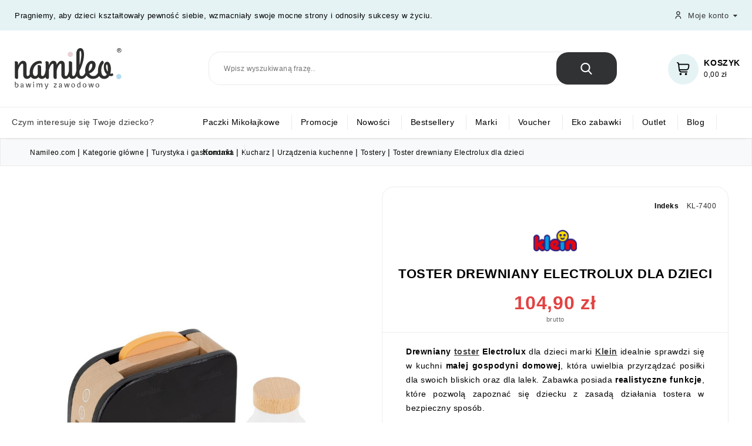

--- FILE ---
content_type: text/html; charset=utf-8
request_url: https://namileo.com/1056-klein-drewniany-toster-electrolux-dla-dzieci.html
body_size: 29847
content:
<!doctype html>
<html lang="pl">

  <head>
    
      
<meta charset="utf-8">


<meta http-equiv="x-ua-compatible" content="ie=edge">



    <link rel="canonical" href="https://namileo.com/1056-klein-drewniany-toster-electrolux-dla-dzieci.html">

  <title>▷ Toster drewniany Electrolux dla dzieci ▷ Klein | Namileo.com</title>
  <meta name="description" content="Rozbudź w dziecku pasję do odkrywania kuchni! ⭐ Sprawdź wyjątkowy produkt Toster drewniany Electrolux dla dzieci. Sklep z zabawkami Namileo.com">
  <meta name="keywords" content="">
          <link rel="canonical" href="https://namileo.com/1056-klein-drewniany-toster-electrolux-dla-dzieci.html">
    
        



<meta name="viewport" content="width=device-width, initial-scale=1.0, maximum-scale=1.0, user-scalable=0" />



<link rel="icon" type="image/vnd.microsoft.icon" href="https://namileo.com/img/favicon.ico?1643356056">
<link rel="shortcut icon" type="image/x-icon" href="https://namileo.com/img/favicon.ico?1643356056">



  





  

  		<link rel="stylesheet" href="https://namileo.com/themes/namileotheme/assets/css/theme.css" media="all">
		<link rel="stylesheet" href="https://namileo.com/themes/namileotheme/assets/css/font-awesome.css" media="all">
		<link rel="stylesheet" href="https://namileo.com/modules/blockreassurance/views/dist/front.css" media="all">
		<link rel="stylesheet" href="https://namileo.com/themes/namileotheme/modules/przelewy24/views/css/p24_blik.css" media="all">
		<link rel="stylesheet" href="https://secure.przelewy24.pl/skrypty/ecommerce_plugin.css.php" media="all">
		<link rel="stylesheet" href="https://namileo.com/modules/ps_searchbar/ps_searchbar.css" media="all">
		<link rel="stylesheet" href="/modules/creativeelements/views/css/ce/1-frontend.min.css?v=1727350317" media="all">
		<link rel="stylesheet" href="/modules/creativeelements/views/css/ce/3010000.css?v=1680695776" media="all">
		<link rel="stylesheet" href="/modules/creativeelements/views/css/ce/12010000.css?v=1646724738" media="all">
		<link rel="stylesheet" href="/modules/creativeelements/views/css/ce/1010000.css?v=1646137067" media="all">
		<link rel="stylesheet" href="/modules/creativeelements/views/css/ce/2010000.css?v=1760697869" media="all">
		<link rel="stylesheet" href="/modules/creativeelements/views/lib/animations/animations.min.css?v=2.5.7" media="all">
		<link rel="stylesheet" href="/modules/creativeelements/views/lib/ceicons/ceicons.min.css?v=1.0.0" media="all">
		<link rel="stylesheet" href="/modules/creativeelements/views/css/ce/1-global.css?v=1727350317" media="all">
		<link rel="stylesheet" href="https://namileo.com/modules/ph_instagram/views/css/instagram.css" media="all">
		<link rel="stylesheet" href="https://namileo.com/modules/ph_instagram/views/css/fancybox.css" media="all">
		<link rel="stylesheet" href="https://namileo.com/themes/namileotheme/modules/posmegamenu//views/css/front.css" media="all">
		<link rel="stylesheet" href="https://namileo.com/themes/namileotheme/modules/posmegamenu/views/css/posmegamenu_s_1.css" media="all">
		<link rel="stylesheet" href="https://namileo.com/themes/namileotheme/modules/posvegamenu//views/css/front.css" media="all">
		<link rel="stylesheet" href="https://namileo.com/themes/namileotheme/modules/posvegamenu/views/css/posvegamenu_s_1.css" media="all">
		<link rel="stylesheet" href="https://namileo.com/modules/psblog/views/css/psblog.css" media="all">
		<link rel="stylesheet" href="https://namileo.com/modules/psblog/views/css/lightbox.css" media="all">
		<link rel="stylesheet" href="https://namileo.com/themes/namileotheme/modules/paynow/views/css/front.css" media="all">
		<link rel="stylesheet" href="https://namileo.com/themes/namileotheme/modules/ps_customerkdr//views/css/front.css" media="all">
		<link rel="stylesheet" href="https://namileo.com/js/jquery/ui/themes/base/minified/jquery-ui.min.css" media="all">
		<link rel="stylesheet" href="https://namileo.com/js/jquery/ui/themes/base/minified/jquery.ui.theme.min.css" media="all">
		<link rel="stylesheet" href="https://namileo.com/modules/gm_omniprice/views/css/gm_omniprice.css" media="all">
		<link rel="stylesheet" href="https://namileo.com/themes/namileotheme/assets/css/custom.css" media="all">
	
	


	<script>
			var ceFrontendConfig = {"environmentMode":{"edit":false,"wpPreview":false},"is_rtl":false,"breakpoints":{"xs":0,"sm":480,"md":768,"lg":992,"xl":1440,"xxl":1600},"version":"2.5.7","urls":{"assets":"\/modules\/creativeelements\/views\/"},"settings":{"page":[],"general":{"elementor_global_image_lightbox":"0"}},"post":{"id":"1056030101","title":"Toster drewniany Electrolux dla dzieci","excerpt":""}};
		</script>
        <link rel="preload" href="/modules/creativeelements/views/lib/ceicons/fonts/ceicons.woff2?t6ebnx"
            as="font" type="font/woff2" crossorigin>
        <script type="text/javascript">
        var CLOSE = "Close Categories";
        var MORE = "More Categories";
        var pdgoogleanalytycenhancedecommercepro_ajax_link = "https:\/\/namileo.com\/module\/pdgoogleanalytycenhancedecommercepro\/ajax";
        var pdgoogleanalytycenhancedecommercepro_gdr_enabled = "0";
        var pdgoogleanalytycenhancedecommercepro_secure_key = "6e0be82c0afd2b53e9769b4a817bcf7b";
        var prestashop = {"cart":{"products":[],"totals":{"total":{"type":"total","label":"Razem","amount":0,"value":"0,00\u00a0z\u0142"},"total_including_tax":{"type":"total","label":"Suma (brutto)","amount":0,"value":"0,00\u00a0z\u0142"},"total_excluding_tax":{"type":"total","label":"Suma (netto)","amount":0,"value":"0,00\u00a0z\u0142"}},"subtotals":{"products":{"type":"products","label":"Produkty","amount":0,"value":"0,00\u00a0z\u0142"},"discounts":null,"shipping":{"type":"shipping","label":"Wysy\u0142ka","amount":0,"value":""},"tax":null},"products_count":0,"summary_string":"0 sztuk","vouchers":{"allowed":1,"added":[]},"discounts":[],"minimalPurchase":0,"minimalPurchaseRequired":""},"currency":{"id":1,"name":"Z\u0142oty polski","iso_code":"PLN","iso_code_num":"985","sign":"z\u0142"},"customer":{"lastname":null,"firstname":null,"email":null,"birthday":null,"newsletter":null,"newsletter_date_add":null,"optin":null,"website":null,"company":null,"siret":null,"ape":null,"is_logged":false,"gender":{"type":null,"name":null},"addresses":[]},"language":{"name":"Polski (Polish)","iso_code":"pl","locale":"pl-PL","language_code":"pl","is_rtl":"0","date_format_lite":"Y-m-d","date_format_full":"Y-m-d H:i:s","id":1},"page":{"title":"","canonical":"https:\/\/namileo.com\/1056-klein-drewniany-toster-electrolux-dla-dzieci.html","meta":{"title":"\u25b7 Toster drewniany Electrolux dla dzieci \u25b7 Klein | Namileo.com","description":"Rozbud\u017a w dziecku pasj\u0119 do odkrywania kuchni! \u2b50 Sprawd\u017a wyj\u0105tkowy produkt Toster drewniany Electrolux dla dzieci. Sklep z zabawkami Namileo.com","keywords":"","robots":"index"},"page_name":"product","body_classes":{"lang-pl":true,"lang-rtl":false,"country-PL":true,"currency-PLN":true,"layout-full-width":true,"page-product":true,"tax-display-enabled":true,"product-id-1056":true,"product-Toster drewniany Electrolux dla dzieci":true,"product-id-category-158":true,"product-id-manufacturer-111":true,"product-id-supplier-0":true,"product-available-for-order":true},"admin_notifications":[]},"shop":{"name":"Namileo - Bawimy zawodowo","logo":"https:\/\/namileo.com\/img\/namileo-logo-1633355979.jpg","stores_icon":"https:\/\/namileo.com\/img\/logo_stores.png","favicon":"https:\/\/namileo.com\/img\/favicon.ico"},"urls":{"base_url":"https:\/\/namileo.com\/","current_url":"https:\/\/namileo.com\/1056-klein-drewniany-toster-electrolux-dla-dzieci.html","shop_domain_url":"https:\/\/namileo.com","img_ps_url":"https:\/\/namileo.com\/img\/","img_cat_url":"https:\/\/namileo.com\/img\/c\/","img_lang_url":"https:\/\/namileo.com\/img\/l\/","img_prod_url":"https:\/\/namileo.com\/img\/p\/","img_manu_url":"https:\/\/namileo.com\/img\/m\/","img_sup_url":"https:\/\/namileo.com\/img\/su\/","img_ship_url":"https:\/\/namileo.com\/img\/s\/","img_store_url":"https:\/\/namileo.com\/img\/st\/","img_col_url":"https:\/\/namileo.com\/img\/co\/","img_url":"https:\/\/namileo.com\/themes\/namileotheme\/assets\/img\/","css_url":"https:\/\/namileo.com\/themes\/namileotheme\/assets\/css\/","js_url":"https:\/\/namileo.com\/themes\/namileotheme\/assets\/js\/","pic_url":"https:\/\/namileo.com\/upload\/","pages":{"address":"https:\/\/namileo.com\/adres","addresses":"https:\/\/namileo.com\/adresy","authentication":"https:\/\/namileo.com\/logowanie","cart":"https:\/\/namileo.com\/koszyk","category":"https:\/\/namileo.com\/index.php?controller=category","cms":"https:\/\/namileo.com\/index.php?controller=cms","contact":"https:\/\/namileo.com\/kontakt","discount":"https:\/\/namileo.com\/rabaty","guest_tracking":"https:\/\/namileo.com\/sledzenie-zamowien-gosci","history":"https:\/\/namileo.com\/historia-zamowien","identity":"https:\/\/namileo.com\/dane-osobiste","index":"https:\/\/namileo.com\/","my_account":"https:\/\/namileo.com\/moje-konto","order_confirmation":"https:\/\/namileo.com\/potwierdzenie-zamowienia","order_detail":"https:\/\/namileo.com\/index.php?controller=order-detail","order_follow":"https:\/\/namileo.com\/sledzenie-zamowienia","order":"https:\/\/namileo.com\/zam\u00f3wienie","order_return":"https:\/\/namileo.com\/index.php?controller=order-return","order_slip":"https:\/\/namileo.com\/potwierdzenie-zwrotu","pagenotfound":"https:\/\/namileo.com\/nie-znaleziono-strony","password":"https:\/\/namileo.com\/odzyskiwanie-hasla","pdf_invoice":"https:\/\/namileo.com\/index.php?controller=pdf-invoice","pdf_order_return":"https:\/\/namileo.com\/index.php?controller=pdf-order-return","pdf_order_slip":"https:\/\/namileo.com\/index.php?controller=pdf-order-slip","prices_drop":"https:\/\/namileo.com\/promocje","product":"https:\/\/namileo.com\/index.php?controller=product","search":"https:\/\/namileo.com\/szukaj","sitemap":"https:\/\/namileo.com\/Mapa strony","stores":"https:\/\/namileo.com\/nasze-sklepy","supplier":"https:\/\/namileo.com\/dostawcy","register":"https:\/\/namileo.com\/logowanie?create_account=1","order_login":"https:\/\/namileo.com\/zam\u00f3wienie?login=1"},"alternative_langs":[],"theme_assets":"\/themes\/namileotheme\/assets\/","actions":{"logout":"https:\/\/namileo.com\/?mylogout="},"no_picture_image":{"bySize":{"cart_default":{"url":"https:\/\/namileo.com\/img\/p\/pl-default-cart_default.jpg","width":79,"height":82},"small_default":{"url":"https:\/\/namileo.com\/img\/p\/pl-default-small_default.jpg","width":98,"height":105},"new_products":{"url":"https:\/\/namileo.com\/img\/p\/pl-default-new_products.jpg","width":110,"height":110},"home_default":{"url":"https:\/\/namileo.com\/img\/p\/pl-default-home_default.jpg","width":277,"height":288},"medium_default":{"url":"https:\/\/namileo.com\/img\/p\/pl-default-medium_default.jpg","width":452,"height":486},"large_default":{"url":"https:\/\/namileo.com\/img\/p\/pl-default-large_default.jpg","width":800,"height":800}},"small":{"url":"https:\/\/namileo.com\/img\/p\/pl-default-cart_default.jpg","width":79,"height":82},"medium":{"url":"https:\/\/namileo.com\/img\/p\/pl-default-home_default.jpg","width":277,"height":288},"large":{"url":"https:\/\/namileo.com\/img\/p\/pl-default-large_default.jpg","width":800,"height":800},"legend":""}},"configuration":{"display_taxes_label":true,"display_prices_tax_incl":true,"is_catalog":false,"show_prices":true,"opt_in":{"partner":false},"quantity_discount":{"type":"discount","label":"Rabat Jednostkowy"},"voucher_enabled":1,"return_enabled":0},"field_required":[],"breadcrumb":{"links":[{"title":"Namileo.com","url":"https:\/\/namileo.com\/"},{"title":"Kategorie g\u0142\u00f3wne","url":"https:\/\/namileo.com\/113-kategorie-glowne"},{"title":"Turystyka i gastronomia","url":"https:\/\/namileo.com\/147-turystyka-i-gastronomia"},{"title":"Kucharz","url":"https:\/\/namileo.com\/148-kucharz"},{"title":"Urz\u0105dzenia kuchenne","url":"https:\/\/namileo.com\/157-urzadzenia-kuchenne"},{"title":"Tostery","url":"https:\/\/namileo.com\/158-tostery"},{"title":"Toster drewniany Electrolux dla dzieci","url":"https:\/\/namileo.com\/1056-klein-drewniany-toster-electrolux-dla-dzieci.html"}],"count":7},"link":{"protocol_link":"https:\/\/","protocol_content":"https:\/\/"},"time":1768506075,"static_token":"e9da29ff3cda42128cbae6939d06ed08","token":"af5a8f1d6814408eff56365440f7bd7a","debug":false};
        var psemailsubscription_subscription = "https:\/\/namileo.com\/module\/ps_emailsubscription\/subscription";
        var psr_icon_color = "#F19D76";
      </script>
  <script src="/themes/namileotheme/assets/js/lazysizes.min.js" async></script>



  <!-- MAGIC360 HEADERS START -->
<!-- Magic 360 Prestashop module version v5.9.25 [v1.6.91:v4.6.12] -->
<script type="text/javascript">window["mgctlbx$Pltm"] = "Prestashop";</script>
<link type="text/css" href="/modules/magic360/views/css/magic360.css" rel="stylesheet" media="screen" />
<link type="text/css" href="/modules/magic360/views/css/magic360.module.css" rel="stylesheet" media="screen" />
<script type="text/javascript" src="/modules/magic360/views/js/magic360.js"></script>
<script type="text/javascript">
	Magic360Options = {
		'rows':1,
		'columns':36,
		'magnify':false,
		'magnifier-width':'80%',
		'magnifier-shape':'circle',
		'fullscreen':false,
		'spin':'drag',
		'autospin-direction':'clockwise',
		'sensitivityX':50,
		'sensitivityY':50,
		'mousewheel-step':1,
		'autospin-speed':4050,
		'smoothing':true,
		'autospin':'infinite',
		'autospin-start':'load,click',
		'autospin-stop':'click',
		'initialize-on':'load',
		'start-column':1,
		'start-row':0,
		'loop-column':true,
		'loop-row':false,
		'reverse-column':false,
		'reverse-row':false,
		'column-increment':1,
		'row-increment':1,
		'hint':true
	}
</script>
<script type="text/javascript">
	Magic360Lang = {
		'loading-text':'Wczytywanie...',
		'fullscreen-loading-text':'Wczytywanie...',
		'hint-text':'Przeciągnij, aby obrócić',
		'mobile-hint-text':'Przeciągnij, aby obrócić'
	}
</script>

<script type="text/javascript">


</script><!-- MAGIC360 HEADERS END --><!-- START > PD Google Analytycs Enhanced Ecommerce trought Tag Manager > DataLayer 1.7.x Module > HEADER-->
	<script async src="https://www.googletagmanager.com/gtag/js?id=UA-179302067-1"></script>
	
	<script>
		window.dataLayer = window.dataLayer || [];
		function gtag(){dataLayer.push(arguments);}
		gtag('js', new Date());
		gtag('config', 'UA-179302067-1', {
			'send_page_view': true
				});
					 	gtag('set', {currency: 'PLN'});
		gtag('set', {country: 'PL'});
			</script>
	

	
	<script>
		(function (w, d, s, l, i) {
	       	w[l] = w[l] || [];
	        w[l].push({'gtm.start': new Date().getTime(), event: 'gtm.js'});
	        var f = d.getElementsByTagName(s)[0];
	        var j = d.createElement(s), dl = l != 'dataLayer' ? '&l=' + l : '';
	        j.async = true;
	        j.src = 'https://www.googletagmanager.com/gtm.js?id=' + i + dl;
	        f.parentNode.insertBefore(j, f);
	    })(window, document, 'script', 'dataLayer', 'GTM-KN2MTKH');

	</script>
	

<!-- END > PD Google Analytycs Enhanced Ecommerce trought Tag Manager > DataLayer 1.7.x Module > HEADER -->
<script type="text/javascript">
    var PH_INSTA_LINK_AJAX = "https://namileo.com/module/ph_instagram/common";
    var PH_INSTA_TOKEN = "906c5531fac8864cdcf37c99bdb00ca9";
</script>
<script type="text/javascript" src="/modules/ph_instagram/views/js/fancybox.js" defer="defer"></script>
<script type="text/javascript" src="/modules/ph_instagram/views/js/front.js" defer="defer"></script>
    <script>
        var prefix = '';
        var sufix = '';

        function getURLParameter(url, name) {
            return (RegExp(name + '=' + '(.+?)(&|$)').exec(url) || [, null])[1];
        }

        !function (f, b, e, v, n, t, s) {
            if (f.fbq) return;
            n = f.fbq = function () {
                n.callMethod ?
                    n.callMethod.apply(n, arguments) : n.queue.push(arguments)
            };
            if (!f._fbq) f._fbq = n;
            n.push = n;
            n.loaded = !0;
            n.version = '2.0';
            n.queue = [];
            t = b.createElement(e);
            t.async = !0;
            t.src = v;
            s = b.getElementsByTagName(e)[0];
            s.parentNode.insertBefore(t, s)
        }(window,
            document, 'script', 'https://connect.facebook.net/en_US/fbevents.js');
        
                fbq('init', '821215005344942');
        
                fbq('track', "PageView");
        
        
        
                        
                                                
        
                        
                                                                    document.addEventListener("DOMContentLoaded", function (event) {
                    reinitViewContent();
                });


                function reinitViewContent(){
                    var json = ($('#product-details').length != 0 ? $.parseJSON($('#product-details').attr('data-product')):$.parseJSON($('#product-details-fbpixel').attr('data-product')));
                                        var ids = prefix+1056+sufix;
                                        var productPagePrice = $('body').find('.current-price span').html();
                    if (productPagePrice == undefined) {
                        var productPagePrice = 0.000;
                    }

                                            productPagePrice = productPagePrice.replace(/[^\d.\,]/g, '');
                        productPagePrice = productPagePrice.replace(',', '.');
                    

                    if (productPagePrice[productPagePrice.length - 1] === ".") {
                        productPagePrice = productPagePrice.slice(0, -1);
                    }
                    fbq('track', 'ViewContent', {
                        content_name: 'Toster drewniany Electrolux dla dzieci',
                        content_ids: [ids],
                        content_type: 'product',
                        value: productPagePrice,
                        currency: 'PLN'
                    });
                }

                            
            function reinitaddtocart() {
                                                            var json = ($('#product-details').length != 0 ? $.parseJSON($('#product-details').attr('data-product')):$.parseJSON($('#product-details-fbpixel').attr('data-product')));
                        $('.add-to-cart').click(function () {
                            var productPagePrice = $(this).parents('body').find('.current-price span').html();
                            if (productPagePrice == undefined) {
                                var productPagePrice = 0.000;
                            }
                            productPagePrice = productPagePrice.replace(/[^\d.\,]/g, '');
                            productPagePrice = productPagePrice.replace(',', '.');
                            if (productPagePrice[productPagePrice.length - 1] === ".") {
                                productPagePrice = productPagePrice.slice(0, -1);
                            }
                                                                                                fbq('track', 'AddToCart', {content_ids: prefix+1056+sufix, content_type: 'product', value: productPagePrice, currency: 'PLN'});
                                                                                    });
                                                }

            document.addEventListener("DOMContentLoaded", function (event) {
                reinitaddtocart();
            });
                
    </script>

    


                                        <!--Start of Tawk.to Script-->  <script type="text/javascript">  var Tawk_API=Tawk_API||{}, Tawk_LoadStart=new Date();  (function(){  var s1=document.createElement("script"),s0=document.getElementsByTagName("script")[0];  s1.async=true;  s1.src='https://embed.tawk.to/6184fdfd6885f60a50ba7075/1fjno0a84';  s1.charset='UTF-8';  s1.setAttribute('crossorigin','*');  s0.parentNode.insertBefore(s1,s0);  })();  </script>  <!--End of Tawk.to Script-->    <meta name="facebook-domain-verification" content="2z4zy0vpheymiq8ckkbfibtjowx67h" />    <!-- Hotjar Tracking Code for namileo.com -->  <script>   (function(h,o,t,j,a,r){   h.hj=h.hj||function(){(h.hj.q=h.hj.q||[]).push(arguments)};   h._hjSettings={hjid:2078167,hjsv:6};   a=o.getElementsByTagName('head')[0];   r=o.createElement('script');r.async=1;   r.src=t+h._hjSettings.hjid+j+h._hjSettings.hjsv;   a.appendChild(r);   })(window,document,'https://static.hotjar.com/c/hotjar-','.js?sv=');  </script>    <script id="mcjs">!function(c,h,i,m,p){m=c.createElement(h),p=c.getElementsByTagName(h)[0],m.async=1,m.src=i,p.parentNode.insertBefore(m,p)}(document,"script","https://chimpstatic.com/mcjs-connected/js/users/da39a49a0e828b6ea0d03c3ae/029aa0ee6044b970b99345a9f.js");</script>
                        



    
    <meta property="og:type" content="product">
    <meta property="og:url" content="https://namileo.com/1056-klein-drewniany-toster-electrolux-dla-dzieci.html">
    <meta property="og:title" content="▷ Toster drewniany Electrolux dla dzieci ▷ Klein | Namileo.com">
    <meta property="og:site_name" content="Namileo - Bawimy zawodowo">
    <meta property="og:description" content="Rozbudź w dziecku pasję do odkrywania kuchni! ⭐ Sprawdź wyjątkowy produkt Toster drewniany Electrolux dla dzieci. Sklep z zabawkami Namileo.com">
    <meta property="og:image" content="https://namileo.com/2228-large_default/klein-drewniany-toster-electrolux-dla-dzieci.jpg">
            <meta property="product:pretax_price:amount" content="85.284553">
        <meta property="product:pretax_price:currency" content="PLN">
        <meta property="product:price:amount" content="104.9">
        <meta property="product:price:currency" content="PLN">
        
  </head>

  <body id="product" class="lang-pl country-pl currency-pln layout-full-width page-product tax-display-enabled product-id-1056 product-toster-drewniany-electrolux-dla-dzieci product-id-category-158 product-id-manufacturer-111 product-id-supplier-0 product-available-for-order elementor-page elementor-page-1056030101">

    
    <!-- Google Tag Manager (noscript) -->
<noscript><iframe src="//www.googletagmanager.com/ns.html?id=GTM-KN2MTKH"
height="0" width="0" style="display:none;visibility:hidden"></iframe></noscript>
<!-- End Google Tag Manager (noscript) -->

    

    
    <main id="page">
      
              
      <header id="header">
        
          
    <div class="header-banner">
        
    </div>


    <nav class="header-nav">
        <div class="container">
            <div class="nav-rel">
                <div class="left-nav">
                    <div id="custom-text">
  <p>Pragniemy, aby dzieci kształtowały pewność siebie, wzmacniały swoje mocne strony i odnosiły sukcesy w życiu.</p>
</div>

                </div>
                <div class="right-nav hidden-md-down">
                    <div id="_desktop_user_info">
<!-- My custom icon -->
<div class="tm_userinfotitle">
  <a class="mobileLogin" href="https://namileo.com/moje-konto">
    <span class="fi-rr-user"></span>
  </a>
  <span class="hide-on-mobile">
    Moje konto
        </span>
  
  <ul class="user-info">
          <a
      class="login"
        href="https://namileo.com/moje-konto"
                rel="nofollow"
      >
        <i class="material-icons">&#xE7FF;</i>
        <span class="hidden-md-down">Zaloguj się</span>
      </a>
        
    <!--
        <div class="head-wishlist">
            <a
              class="ap-btn-wishlist dropdown-item"
              href="//namileo.com/module/stfeature/mywishlist"
              title="Lista życzeń"
              rel="nofollow"
            >
              <i class="material-icons">&#xE87D;</i>
              <span>Lista życzeń</span>
       <span class="ap-total-wishlist ap-total"></span> 
            </a>
          </div>



     <div class="head-compare">
      <a
        class="ap-btn-compare dropdown-item"
        href="//namileo.com/module/stfeature/productscompare"
        title="Porównaj"
        rel="nofollow"
      >
        <i class="material-icons">&#xE863;</i>
        <span>Porównaj</span>
 <span class="ap-total-compare ap-total"></span> 
      </a>
    </div>

    -->
  </div>
</div> <!-- wsadziłem user-info do głownego diva -->
                </div>
            </div>
            <div class="hidden-lg-up mobile" style="height: 80px">
                <div class="menu-container">
                    <div class="menu-icon">
                        <div class="cat-title"> <i class="material-icons menu-open">&#xE5D2;</i></div>
                    </div>
                </div>
                <div class="header_logo" id="_desktop_logo" style="display: flex;justify-content: center;">
                                            <a href="https://namileo.com/">
                            <img class="logo img-responsive lazyload" src="/themes/namileotheme/assets/img/logo/Namileo_motto.svg"
                                alt="Namileo - Bawimy zawodowo">
                        </a>
                                                                                </div>
                <div class="nami-right-icons lazyload" style="min-width: 60px;">

                    <div class="pull-xs-right" id="_mobile_search_turn">
                        <img class="searchOn" src="https://namileo.com/themes/namileotheme/assets/img/icons/search_on.svg"></img>
                        <img class="searchOff" src="https://namileo.com/themes/namileotheme/assets/img/icons/search_off.svg"></img>
                    </div>
                    <div class="pull-xs-right" id="_mobile_user_info">
                        <div class="tm_userinfotitle">
                            <span class="fi-rr-user"></span>
                            <span class="hide-on-mobile">
                                Witaj, 
                                                            </span>
                        </div>
                    </div>
                    <div class="pull-xs-right" id="_mobile_cart"></div>

                    <div class="clearfix"></div>
                </div>

            </div>
        </div>
    </nav>


    <div class="header-top">
        <div class="header-div">
            <div class="container">
                <div class="header_logo hidden-md-down" id="_desktop_logo" style="display: flex;justify-content: center;">
                                            <a href="https://namileo.com/">
                            <img class="logo img-responsive lazyload" src="/themes/namileotheme/assets/img/logo/Namileo_motto.svg"
                                alt="Namileo - Bawimy zawodowo">
                        </a>
                                                                                </div>
                <div id="_desktop_cart">
  <div class="blockcart cart-preview inactive" data-refresh-url="//namileo.com/module/ps_shoppingcart/ajax">
    <div class="header blockcart-header dropdown js-dropdown">
	 
		<a class="carthome" rel="nofollow" href="//namileo.com/koszyk?action=show" > 
			<!-- <i class="material-icons shopping-cart"></i> -->
			<span class="fi-rr-shopping-cart lazyload"></span>
			<!-- <span class="hidden-md-down">Koszyk</span> -->
			<span class="cart-products-counthome lazyload">0</span>
			
			
		</a>
		<a rel="nofollow" class="cart_custom" href="//namileo.com/koszyk?action=show" > 
			<!-- <i class="material-icons shopping-cart">shopping_cart</i> -->
			<span class="hidden-md-down cart-shoptext">Koszyk</span>
			<span class="cart-products-count cart-count-producttext">0,00 zł</span><br>
			
			
		</a>
		 		
	      </div>
  </div>
</div>
<!-- Block search module TOP -->

<div id="search_widget" class="col-lg-4 col-md-5 col-sm-12 search-widget-bar" data-search-controller-url="//namileo.com/szukaj">
		

<form method="get" action="//namileo.com/szukaj">
		<input type="hidden" name="controller" value="search">
		<input type="text" name="s" value="" placeholder="Wpisz wyszukiwaną frazę.." aria-label="Szukaj">
		<button type="submit">
				<img src="/themes/namileotheme/assets/img/megnor/search.svg"></img>
			<div class="submit-text">search</div>
		</button>
	</form>


</div>

<!-- /Block search module TOP -->

                <div id="mobile_top_menu_wrapper" class="row hidden-lg-up">
                    <div class="mobile-menu-inner">
                        <div class="menu-icon">
                            <div class="cat-title title2"> <i class="material-icons menu-close">&#xE5CD;</i> </div>
                        </div>
                        <div class="top-header-mobile">
                            <div id="_mobile_social"></div>
                            <div id="_mobile_compare"></div>
                            <div id="_mobile_wishtlist"></div>
                        </div>
                        <div id="_mobile_currency_selector"></div>
                        <div id="_mobile_language_selector"></div>
                        <div class="menu-tabs">
                            <div class="js-top-menu-bottom">
                                <div id="_mobile_vegamenu"></div>
                                <div id="_mobile_megamenu"></div>
                            </div>
                        </div>
                    </div>
                </div>
            </div>
        </div>
        <div class="header-bottom hidden-md-down">
            <div class="container">
            </div>
        </div>
        <div class="header-top-main bg_main">
            <div class="container">
                <div class="row">
                    <div class="col col col-lg-3">
                        <div id="_desktop_vegamenu">
<div class="pos-menu-vertical" data-more-less="">
	<h3 class="title_vertical hidden-md-down">
	<span>	
		<img class="img-icon lazyload" data-src="/themes/namileotheme/assets/svg/bars-solid.svg" style="width: 21px;margin-right: 5px;"src="/themes/namileotheme/assets/img/loading.gif"></img>
	</span>
	Czym interesuje się Twoje dziecko?
	</h3>
	<ul class="menu-content"> 
			 			
				<li class="menu-item menu-item9  hasChild ">
					
					<a href="https://namileo.com/135-branza-artystyczna-i-uslugowa" >
						
												<img class="img-icon lazyload" data-src="https://namileo.com/img/cms/Ikony%20w%20menu/Branza%20artystyczna%20i%20us%C5%82ugowa.svg" src="/themes/namileotheme/assets/img/loading.gif" alt=""/>
												<span>Branża artystyczna i usługowa</span>
												 <span class="nami-menu-angle hidden-md-down icon_sub fas fa-angle-right"></span> 					</a>
																																	
						<span class="icon-drop-mobile"><i class="fas fa-angle-down"></i><i class="fas fa-angle-up"></i></span>						<div class="pos-sub-menu menu-dropdown col-xs-12 col-lg-0  menu_slidedown">
							<div class="popup_vertical">
															<div class="pos-menu-row row ">
																														<div class="pos-menu-col col-xs-6 col-lg-3  ">
																																					<ul class="ul-column ">
																											<li class="submenu-item ">
																															<a class="title" href="https://namileo.com/352-fotograf">Fotograf</a>
																<span class="icon-drop-mobile"><i class="fas fa-angle-down"></i><i class="fas fa-angle-up"></i></span>																																<ul class="category-sub-menu">
																																		  <li>
																		  <a href="https://namileo.com/353-aparaty-fotograficzne-dla-dzieci">Aparaty fotograficzne dla dzieci</a>
																	  </li>
																																	</ul>
																																													</li>
																											<li class="submenu-item ">
																															<a class="title" href="https://namileo.com/160-fryzjer">Fryzjer</a>
																<span class="icon-drop-mobile"><i class="fas fa-angle-down"></i><i class="fas fa-angle-up"></i></span>																																<ul class="category-sub-menu">
																																		  <li>
																		  <a href="https://namileo.com/161-zestawy-fryzjerskie">Zestawy fryzjerskie</a>
																	  </li>
																																		  <li>
																		  <a href="https://namileo.com/164-suszarki">Suszarki</a>
																	  </li>
																																		  <li>
																		  <a href="https://namileo.com/374-glowy-do-stylizacji">Głowy do stylizacji</a>
																	  </li>
																																	</ul>
																																													</li>
																										</ul>
																							</div>
																					<div class="pos-menu-col col-xs-6 col-lg-3  ">
																																					<ul class="ul-column ">
																											<li class="submenu-item ">
																															<a class="title" href="https://namileo.com/168-gospodyni">Gospodyni</a>
																<span class="icon-drop-mobile"><i class="fas fa-angle-down"></i><i class="fas fa-angle-up"></i></span>																																<ul class="category-sub-menu">
																																		  <li>
																		  <a href="https://namileo.com/169-zestawy-do-sprzatania">Zestawy do sprzątania</a>
																	  </li>
																																		  <li>
																		  <a href="https://namileo.com/170-odkurzacze">Odkurzacze</a>
																	  </li>
																																		  <li>
																		  <a href="https://namileo.com/171-zelazka">Żelazka</a>
																	  </li>
																																		  <li>
																		  <a href="https://namileo.com/175-akcesoria-do-sprzatania">Akcesoria do sprzątania</a>
																	  </li>
																																		  <li>
																		  <a href="https://namileo.com/176-suszarki-do-ubran">Suszarki do ubrań</a>
																	  </li>
																																		  <li>
																		  <a href="https://namileo.com/187-pralki">Pralki</a>
																	  </li>
																																	</ul>
																																													</li>
																											<li class="submenu-item ">
																															<a class="title" href="https://namileo.com/136-kosmetyczka">Kosmetyczka</a>
																<span class="icon-drop-mobile"><i class="fas fa-angle-down"></i><i class="fas fa-angle-up"></i></span>																																<ul class="category-sub-menu">
																																		  <li>
																		  <a href="https://namileo.com/137-toaletki">Toaletki</a>
																	  </li>
																																		  <li>
																		  <a href="https://namileo.com/318-zestawy-kosmetyczki">Zestawy kosmetyczki</a>
																	  </li>
																																	</ul>
																																													</li>
																										</ul>
																							</div>
																					<div class="pos-menu-col col-xs-6 col-lg-3  ">
																																					<ul class="ul-column ">
																											<li class="submenu-item ">
																															<a class="title" href="https://namileo.com/388-krawcowa">Krawcowa</a>
																<span class="icon-drop-mobile"><i class="fas fa-angle-down"></i><i class="fas fa-angle-up"></i></span>																																<ul class="category-sub-menu">
																																		  <li>
																		  <a href="https://namileo.com/389-zestawy-krawcowej">Zestawy krawcowej</a>
																	  </li>
																																		  <li>
																		  <a href="https://namileo.com/392-maszyny-do-szycia">Maszyny do szycia</a>
																	  </li>
																																	</ul>
																																													</li>
																											<li class="submenu-item ">
																															<a class="title" href="https://namileo.com/377-malarz-artysta">Malarz artysta</a>
																<span class="icon-drop-mobile"><i class="fas fa-angle-down"></i><i class="fas fa-angle-up"></i></span>																																<ul class="category-sub-menu">
																																		  <li>
																		  <a href="https://namileo.com/378-zestawy-artystyczne">Zestawy artystyczne</a>
																	  </li>
																																	</ul>
																																													</li>
																										</ul>
																							</div>
																					<div class="pos-menu-col col-xs-6 col-lg-3  ">
																																					<ul class="ul-column ">
																											<li class="submenu-item ">
																															<a class="title" href="https://namileo.com/382-muzyk">Muzyk</a>
																<span class="icon-drop-mobile"><i class="fas fa-angle-down"></i><i class="fas fa-angle-up"></i></span>																																<ul class="category-sub-menu">
																																		  <li>
																		  <a href="https://namileo.com/383-keyboardy">Keyboardy</a>
																	  </li>
																																		  <li>
																		  <a href="https://namileo.com/384-skrzypce">Skrzypce</a>
																	  </li>
																																		  <li>
																		  <a href="https://namileo.com/385-mikrofony">Mikrofony</a>
																	  </li>
																																		  <li>
																		  <a href="https://namileo.com/398-perkusje">Perkusje</a>
																	  </li>
																																		  <li>
																		  <a href="https://namileo.com/399-gitary">Gitary</a>
																	  </li>
																																		  <li>
																		  <a href="https://namileo.com/457-zestawy-instrumentow">Zestawy instrumentów</a>
																	  </li>
																																	</ul>
																																													</li>
																										</ul>
																							</div>
																											</div>

														</div>
						</div>
															</li>
			 			
				<li class="menu-item menu-item10  hasChild ">
					
					<a href="https://namileo.com/123-budownictwo-i-przemysl" >
						
												<img class="img-icon lazyload" data-src="https://namileo.com/img/cms/Ikony%20w%20menu/Budownictwo%20i%20przemys%C5%82.svg" src="/themes/namileotheme/assets/img/loading.gif" alt=""/>
												<span>Budownictwo i przemysł</span>
												 <span class="nami-menu-angle hidden-md-down icon_sub fas fa-angle-right"></span> 					</a>
																																	
						<span class="icon-drop-mobile"><i class="fas fa-angle-down"></i><i class="fas fa-angle-up"></i></span>						<div class="pos-sub-menu menu-dropdown col-xs-12 col-lg-0  menu_slidedown">
							<div class="popup_vertical">
															<div class="pos-menu-row row ">
																														<div class="pos-menu-col col-xs-6 col-lg-3  ">
																																					<ul class="ul-column ">
																											<li class="submenu-item ">
																															<a class="title" href="https://namileo.com/368-architekt">Architekt</a>
																<span class="icon-drop-mobile"><i class="fas fa-angle-down"></i><i class="fas fa-angle-up"></i></span>																																<ul class="category-sub-menu">
																																		  <li>
																		  <a href="https://namileo.com/369-zestawy-narzedzi">Zestawy narzędzi</a>
																	  </li>
																																		  <li>
																		  <a href="https://namileo.com/470-klocki">Klocki</a>
																	  </li>
																																	</ul>
																																													</li>
																											<li class="submenu-item ">
																															<a class="title" href="https://namileo.com/132-mechanik">Mechanik</a>
																<span class="icon-drop-mobile"><i class="fas fa-angle-down"></i><i class="fas fa-angle-up"></i></span>																																<ul class="category-sub-menu">
																																		  <li>
																		  <a href="https://namileo.com/133-silniki">Silniki</a>
																	  </li>
																																		  <li>
																		  <a href="https://namileo.com/154-warsztaty">Warsztaty</a>
																	  </li>
																																		  <li>
																		  <a href="https://namileo.com/155-narzedzia-mechanika">Narzędzia mechanika</a>
																	  </li>
																																		  <li>
																		  <a href="https://namileo.com/156-zestawy-mechanika">Zestawy mechanika</a>
																	  </li>
																																		  <li>
																		  <a href="https://namileo.com/195-pojazdy-do-skrecania">Pojazdy do skręcania</a>
																	  </li>
																																		  <li>
																		  <a href="https://namileo.com/472-zestawy-do-projektowania">Zestawy do projektowania</a>
																	  </li>
																																	</ul>
																																													</li>
																											<li class="submenu-item ">
																															<a class="title" href="https://namileo.com/448-gadzety-dla-budowlanca">Gadżety dla budowlańca</a>
																<span class="icon-drop-mobile"><i class="fas fa-angle-down"></i><i class="fas fa-angle-up"></i></span>																																<ul class="category-sub-menu">
																																		  <li>
																		  <a href="https://namileo.com/560-breloki">Breloki</a>
																	  </li>
																																	</ul>
																																													</li>
																										</ul>
																							</div>
																					<div class="pos-menu-col col-xs-6 col-lg-3  ">
																																					<ul class="ul-column ">
																											<li class="submenu-item ">
																															<a class="title" href="https://namileo.com/126-brukarz">Brukarz</a>
																<span class="icon-drop-mobile"><i class="fas fa-angle-down"></i><i class="fas fa-angle-up"></i></span>																																<ul class="category-sub-menu">
																																		  <li>
																		  <a href="https://namileo.com/127-zestawy-brukarza">Zestawy brukarza</a>
																	  </li>
																																		  <li>
																		  <a href="https://namileo.com/201-narzedzia-brukarskie">Narzędzia brukarskie</a>
																	  </li>
																																		  <li>
																		  <a href="https://namileo.com/210-mloty">Młoty</a>
																	  </li>
																																		  <li>
																		  <a href="https://namileo.com/253-zageszczarki">Zagęszczarki</a>
																	  </li>
																																	</ul>
																																													</li>
																											<li class="submenu-item ">
																															<a class="title" href="https://namileo.com/144-monter">Monter</a>
																<span class="icon-drop-mobile"><i class="fas fa-angle-down"></i><i class="fas fa-angle-up"></i></span>																																<ul class="category-sub-menu">
																																		  <li>
																		  <a href="https://namileo.com/145-narzedzia-monterskie">Narzędzia monterskie</a>
																	  </li>
																																		  <li>
																		  <a href="https://namileo.com/146-wiertarki">Wiertarki</a>
																	  </li>
																																		  <li>
																		  <a href="https://namileo.com/153-wkretarki">Wkrętarki</a>
																	  </li>
																																		  <li>
																		  <a href="https://namileo.com/159-wyrzynarki">Wyrzynarki</a>
																	  </li>
																																		  <li>
																		  <a href="https://namileo.com/188-lampy">Lampy</a>
																	  </li>
																																		  <li>
																		  <a href="https://namileo.com/208-wiertarko-wkretarki">Wiertarko-wkrętarki</a>
																	  </li>
																																		  <li>
																		  <a href="https://namileo.com/217-szlifierki">Szlifierki</a>
																	  </li>
																																		  <li>
																		  <a href="https://namileo.com/293-akcesoria-monterskie">Akcesoria monterskie</a>
																	  </li>
																																	</ul>
																																													</li>
																										</ul>
																							</div>
																					<div class="pos-menu-col col-xs-6 col-lg-3  ">
																																					<ul class="ul-column ">
																											<li class="submenu-item ">
																															<a class="title" href="https://namileo.com/223-operator">Operator</a>
																<span class="icon-drop-mobile"><i class="fas fa-angle-down"></i><i class="fas fa-angle-up"></i></span>																																<ul class="category-sub-menu">
																																		  <li>
																		  <a href="https://namileo.com/224-koparki">Koparki</a>
																	  </li>
																																		  <li>
																		  <a href="https://namileo.com/225-ladowarki">Ładowarki</a>
																	  </li>
																																		  <li>
																		  <a href="https://namileo.com/226-walce">Walce</a>
																	  </li>
																																		  <li>
																		  <a href="https://namileo.com/247-spycharki">Spycharki</a>
																	  </li>
																																		  <li>
																		  <a href="https://namileo.com/291-wywrotki">Wywrotki</a>
																	  </li>
																																		  <li>
																		  <a href="https://namileo.com/295-dzwigi">Dźwigi</a>
																	  </li>
																																	</ul>
																																													</li>
																											<li class="submenu-item ">
																															<a class="title" href="https://namileo.com/124-murarz">Murarz</a>
																<span class="icon-drop-mobile"><i class="fas fa-angle-down"></i><i class="fas fa-angle-up"></i></span>																																<ul class="category-sub-menu">
																																		  <li>
																		  <a href="https://namileo.com/125-zestawy-murarza">Zestawy murarza</a>
																	  </li>
																																		  <li>
																		  <a href="https://namileo.com/222-narzedzia-murarskie">Narzędzia murarskie</a>
																	  </li>
																																		  <li>
																		  <a href="https://namileo.com/242-taczki-dla-dzieci">Taczki dla dzieci</a>
																	  </li>
																																		  <li>
																		  <a href="https://namileo.com/414-betoniarki">Betoniarki</a>
																	  </li>
																																		  <li>
																		  <a href="https://namileo.com/529-piaskownice-i-zabawki-do-piasku">Piaskownice i zabawki do piasku</a>
																	  </li>
																																	</ul>
																																													</li>
																										</ul>
																							</div>
																					<div class="pos-menu-col col-xs-6 col-lg-3  ">
																																					<ul class="ul-column ">
																											<li class="submenu-item ">
																															<a class="title" href="https://namileo.com/254-modele-kolekcjonerskie">Modele kolekcjonerskie</a>
																<span class="icon-drop-mobile"><i class="fas fa-angle-down"></i><i class="fas fa-angle-up"></i></span>																																<ul class="category-sub-menu">
																																		  <li>
																		  <a href="https://namileo.com/255-modele-ladowarek">Modele ładowarek</a>
																	  </li>
																																		  <li>
																		  <a href="https://namileo.com/256-modele-walcow">Modele walców</a>
																	  </li>
																																		  <li>
																		  <a href="https://namileo.com/257-modele-spycharek">Modele spycharek</a>
																	  </li>
																																		  <li>
																		  <a href="https://namileo.com/344-modele-koparek">Modele koparek</a>
																	  </li>
																																		  <li>
																		  <a href="https://namileo.com/345-modele-betoniarek">Modele betoniarek</a>
																	  </li>
																																		  <li>
																		  <a href="https://namileo.com/420-modele-wozkow-widlowych">Modele wózków widłowych</a>
																	  </li>
																																		  <li>
																		  <a href="https://namileo.com/426-modele-zageszczarek">Modele zagęszczarek</a>
																	  </li>
																																		  <li>
																		  <a href="https://namileo.com/427-modele-ciezarowek">Modele ciężarówek</a>
																	  </li>
																																	</ul>
																																													</li>
																										</ul>
																							</div>
																											</div>

														</div>
						</div>
															</li>
			 			
				<li class="menu-item menu-item11  hasChild ">
					
					<a href="https://namileo.com/196-edukacja-i-ochrona-zdrowia" >
						
												<img class="img-icon lazyload" data-src="https://namileo.com/img/cms/Ikony%20w%20menu/edukacja%20i%20ochrona%20zdrowia.svg" src="/themes/namileotheme/assets/img/loading.gif" alt=""/>
												<span>Edukacja i ochrona zdrowia</span>
												 <span class="nami-menu-angle hidden-md-down icon_sub fas fa-angle-right"></span> 					</a>
																																	
						<span class="icon-drop-mobile"><i class="fas fa-angle-down"></i><i class="fas fa-angle-up"></i></span>						<div class="pos-sub-menu menu-dropdown col-xs-12 col-lg-0  menu_slidedown">
							<div class="popup_vertical">
															<div class="pos-menu-row row ">
																														<div class="pos-menu-col col-xs-6 col-lg-3  ">
																																					<ul class="ul-column ">
																											<li class="submenu-item ">
																															<a class="title" href="https://namileo.com/275-opiekunka-niania">Opiekunka – niania</a>
																<span class="icon-drop-mobile"><i class="fas fa-angle-down"></i><i class="fas fa-angle-up"></i></span>																																<ul class="category-sub-menu">
																																		  <li>
																		  <a href="https://namileo.com/281-akcesoria-opiekunki">Akcesoria opiekunki</a>
																	  </li>
																																		  <li>
																		  <a href="https://namileo.com/276-wozki">Wózki</a>
																	  </li>
																																		  <li>
																		  <a href="https://namileo.com/278-lalki">Lalki</a>
																	  </li>
																																		  <li>
																		  <a href="https://namileo.com/437-nosidelka">Nosidełka</a>
																	  </li>
																																	</ul>
																																													</li>
																											<li class="submenu-item ">
																															<a class="title" href="https://namileo.com/310-ratownik">Ratownik</a>
																<span class="icon-drop-mobile"><i class="fas fa-angle-down"></i><i class="fas fa-angle-up"></i></span>																																<ul class="category-sub-menu">
																																		  <li>
																		  <a href="https://namileo.com/311-karetki">Karetki</a>
																	  </li>
																																		  <li>
																		  <a href="https://namileo.com/406-zestawy-ratownika">Zestawy ratownika</a>
																	  </li>
																																	</ul>
																																													</li>
																										</ul>
																							</div>
																					<div class="pos-menu-col col-xs-6 col-lg-3  ">
																																					<ul class="ul-column ">
																											<li class="submenu-item ">
																															<a class="title" href="https://namileo.com/258-nauczyciel">Nauczyciel</a>
																<span class="icon-drop-mobile"><i class="fas fa-angle-down"></i><i class="fas fa-angle-up"></i></span>																																<ul class="category-sub-menu">
																																		  <li>
																		  <a href="https://namileo.com/259-puzzle">Puzzle</a>
																	  </li>
																																		  <li>
																		  <a href="https://namileo.com/305-tablice">Tablice</a>
																	  </li>
																																		  <li>
																		  <a href="https://namileo.com/347-gry-edukacyjne">Gry edukacyjne</a>
																	  </li>
																																		  <li>
																		  <a href="https://namileo.com/497-ksiazki-dla-dzieci">Książki dla dzieci</a>
																	  </li>
																																		  <li>
																		  <a href="https://namileo.com/535-zabawki-sensoryczne">Zabawki sensoryczne</a>
																	  </li>
																																		  <li>
																		  <a href="https://namileo.com/565-artykuly-szkolne">Artykuły szkolne</a>
																	  </li>
																																		  <li>
																		  <a href="https://namileo.com/530-ukladanki">Układanki</a>
																	  </li>
																																	</ul>
																																													</li>
																											<li class="submenu-item ">
																															<a class="title" href="https://namileo.com/395-policjant">Policjant</a>
																<span class="icon-drop-mobile"><i class="fas fa-angle-down"></i><i class="fas fa-angle-up"></i></span>																																<ul class="category-sub-menu">
																																		  <li>
																		  <a href="https://namileo.com/396-akcesoria-policjanta">Akcesoria policjanta</a>
																	  </li>
																																		  <li>
																		  <a href="https://namileo.com/436-zestawy-policjanta">Zestawy policjanta</a>
																	  </li>
																																		  <li>
																		  <a href="https://namileo.com/438-kostiumy-policjanta">Kostiumy policjanta</a>
																	  </li>
																																		  <li>
																		  <a href="https://namileo.com/456-wozy-policyjne">Wozy policyjne</a>
																	  </li>
																																		  <li>
																		  <a href="https://namileo.com/459-motory-policyjne">Motory policyjne</a>
																	  </li>
																																	</ul>
																																													</li>
																										</ul>
																							</div>
																					<div class="pos-menu-col col-xs-6 col-lg-3  ">
																																					<ul class="ul-column ">
																											<li class="submenu-item ">
																															<a class="title" href="https://namileo.com/197-strazak">Strażak</a>
																<span class="icon-drop-mobile"><i class="fas fa-angle-down"></i><i class="fas fa-angle-up"></i></span>																																<ul class="category-sub-menu">
																																		  <li>
																		  <a href="https://namileo.com/198-akcesoria-strazackie">Akcesoria strażackie</a>
																	  </li>
																																		  <li>
																		  <a href="https://namileo.com/206-wozy-strazackie">Wozy strażackie</a>
																	  </li>
																																		  <li>
																		  <a href="https://namileo.com/207-kostiumy-strazaka">Kostiumy strażaka</a>
																	  </li>
																																		  <li>
																		  <a href="https://namileo.com/272-zestawy-strazaka">Zestawy strażaka</a>
																	  </li>
																																	</ul>
																																													</li>
																											<li class="submenu-item ">
																															<a class="title" href="https://namileo.com/380-zolnierz">Żołnierz</a>
																<span class="icon-drop-mobile"><i class="fas fa-angle-down"></i><i class="fas fa-angle-up"></i></span>																																<ul class="category-sub-menu">
																																		  <li>
																		  <a href="https://namileo.com/381-czolgi">Czołgi</a>
																	  </li>
																																		  <li>
																		  <a href="https://namileo.com/397-akcesoria-zolnierza">Akcesoria żołnierza</a>
																	  </li>
																																		  <li>
																		  <a href="https://namileo.com/532-zestawy-wojskowe">Zestawy wojskowe</a>
																	  </li>
																																		  <li>
																		  <a href="https://namileo.com/533-figurki-zolnierzy">Figurki żołnierzy</a>
																	  </li>
																																	</ul>
																																													</li>
																										</ul>
																							</div>
																					<div class="pos-menu-col col-xs-6 col-lg-3  ">
																																					<ul class="ul-column ">
																											<li class="submenu-item ">
																															<a class="title" href="https://namileo.com/308-lekarz">Lekarz</a>
																<span class="icon-drop-mobile"><i class="fas fa-angle-down"></i><i class="fas fa-angle-up"></i></span>																																<ul class="category-sub-menu">
																																		  <li>
																		  <a href="https://namileo.com/309-zestawy-lekarskie">Zestawy lekarskie</a>
																	  </li>
																																		  <li>
																		  <a href="https://namileo.com/327-stetoskopy">Stetoskopy</a>
																	  </li>
																																		  <li>
																		  <a href="https://namileo.com/328-wozki-lekarskie">Wózki lekarskie</a>
																	  </li>
																																		  <li>
																		  <a href="https://namileo.com/387-gabinety-lekarskie">Gabinety lekarskie</a>
																	  </li>
																																		  <li>
																		  <a href="https://namileo.com/445-fartuchy-lekarskie">Fartuchy lekarskie</a>
																	  </li>
																																	</ul>
																																													</li>
																											<li class="submenu-item ">
																															<a class="title" href="https://namileo.com/364-dentysta">Dentysta</a>
																<span class="icon-drop-mobile"><i class="fas fa-angle-down"></i><i class="fas fa-angle-up"></i></span>																																<ul class="category-sub-menu">
																																		  <li>
																		  <a href="https://namileo.com/365-zestawy-dentysty">Zestawy dentysty</a>
																	  </li>
																																	</ul>
																																													</li>
																										</ul>
																							</div>
																											</div>

														</div>
						</div>
															</li>
			 			
				<li class="menu-item menu-item12  hasChild ">
					
					<a href="https://namileo.com/213-handel-i-lacznosc" >
						
												<img class="img-icon lazyload" data-src="https://namileo.com/img/cms/Ikony%20w%20menu/handel%20i%20%C5%82a%CC%A8cznos%CC%81c%CC%81.svg" src="/themes/namileotheme/assets/img/loading.gif" alt=""/>
												<span>Handel i łączność</span>
												 <span class="nami-menu-angle hidden-md-down icon_sub fas fa-angle-right"></span> 					</a>
																																	
						<span class="icon-drop-mobile"><i class="fas fa-angle-down"></i><i class="fas fa-angle-up"></i></span>						<div class="pos-sub-menu menu-dropdown col-xs-12 col-lg-0  menu_slidedown">
							<div class="popup_vertical">
															<div class="pos-menu-row row ">
																														<div class="pos-menu-col col-xs-6 col-lg-3  ">
																																					<ul class="ul-column ">
																											<li class="submenu-item ">
																															<a class="title" href="https://namileo.com/349-biznesmen">Biznesmen</a>
																<span class="icon-drop-mobile"><i class="fas fa-angle-down"></i><i class="fas fa-angle-up"></i></span>																																<ul class="category-sub-menu">
																																		  <li>
																		  <a href="https://namileo.com/350-gry-ekonomiczne">Gry ekonomiczne</a>
																	  </li>
																																	</ul>
																																													</li>
																										</ul>
																							</div>
																					<div class="pos-menu-col col-xs-6 col-lg-3  ">
																																					<ul class="ul-column ">
																											<li class="submenu-item ">
																															<a class="title" href="https://namileo.com/429-sprzedawca">Sprzedawca</a>
																<span class="icon-drop-mobile"><i class="fas fa-angle-down"></i><i class="fas fa-angle-up"></i></span>																																<ul class="category-sub-menu">
																																		  <li>
																		  <a href="https://namileo.com/430-kasy-sklepowe">Kasy sklepowe</a>
																	  </li>
																																		  <li>
																		  <a href="https://namileo.com/553-koszyki-i-wozki-sklepowe">Koszyki i wózki sklepowe</a>
																	  </li>
																																	</ul>
																																													</li>
																										</ul>
																							</div>
																					<div class="pos-menu-col col-xs-6 col-lg-3  ">
																																					<ul class="ul-column ">
																											<li class="submenu-item ">
																															<a class="title" href="https://namileo.com/370-informatyk">Informatyk</a>
																<span class="icon-drop-mobile"><i class="fas fa-angle-down"></i><i class="fas fa-angle-up"></i></span>																																<ul class="category-sub-menu">
																																		  <li>
																		  <a href="https://namileo.com/371-interaktywne-roboty">Interaktywne roboty</a>
																	  </li>
																																		  <li>
																		  <a href="https://namileo.com/403-zestawy-do-programowania">Zestawy do programowania</a>
																	  </li>
																																	</ul>
																																													</li>
																										</ul>
																							</div>
																					<div class="pos-menu-col col-xs-6 col-lg-3  ">
																																			</div>
																											</div>

														</div>
						</div>
															</li>
			 			
				<li class="menu-item menu-item13  hasChild ">
					
					<a href="https://namileo.com/114-rolnictwo-i-lesnictwo" >
						
												<img class="img-icon lazyload" data-src="https://namileo.com/img/cms/Ikony%20w%20menu/rolnictwo%20i%20les%CC%81nictwo.svg" src="/themes/namileotheme/assets/img/loading.gif" alt=""/>
												<span>Rolnictwo i leśnictwo</span>
												 <span class="nami-menu-angle hidden-md-down icon_sub fas fa-angle-right"></span> 					</a>
																																	
						<span class="icon-drop-mobile"><i class="fas fa-angle-down"></i><i class="fas fa-angle-up"></i></span>						<div class="pos-sub-menu menu-dropdown col-xs-12 col-lg-0  menu_slidedown">
							<div class="popup_vertical">
															<div class="pos-menu-row row ">
																														<div class="pos-menu-col col-xs-6 col-lg-3  ">
																																					<ul class="ul-column ">
																											<li class="submenu-item ">
																															<a class="title" href="https://namileo.com/218-drwal">Drwal</a>
																<span class="icon-drop-mobile"><i class="fas fa-angle-down"></i><i class="fas fa-angle-up"></i></span>																																<ul class="category-sub-menu">
																																		  <li>
																		  <a href="https://namileo.com/219-pily-lancuchowe">Piły łańcuchowe</a>
																	  </li>
																																		  <li>
																		  <a href="https://namileo.com/228-zestawy-narzedzi-drwala">Zestawy narzędzi drwala</a>
																	  </li>
																																	</ul>
																																													</li>
																										</ul>
																							</div>
																					<div class="pos-menu-col col-xs-6 col-lg-3  ">
																																					<ul class="ul-column ">
																											<li class="submenu-item ">
																															<a class="title" href="https://namileo.com/129-rolnik">Rolnik</a>
																<span class="icon-drop-mobile"><i class="fas fa-angle-down"></i><i class="fas fa-angle-up"></i></span>																																<ul class="category-sub-menu">
																																		  <li>
																		  <a href="https://namileo.com/130-maszyny-rolnicze">Maszyny rolnicze</a>
																	  </li>
																																	</ul>
																																													</li>
																											<li class="submenu-item ">
																															<a class="title" href="https://namileo.com/315-weterynarz">Weterynarz</a>
																<span class="icon-drop-mobile"><i class="fas fa-angle-down"></i><i class="fas fa-angle-up"></i></span>																																<ul class="category-sub-menu">
																																		  <li>
																		  <a href="https://namileo.com/316-zestawy-weterynarza">Zestawy weterynarza</a>
																	  </li>
																																		  <li>
																		  <a href="https://namileo.com/317-gabinety-weterynarza">Gabinety weterynarza</a>
																	  </li>
																																	</ul>
																																													</li>
																										</ul>
																							</div>
																					<div class="pos-menu-col col-xs-6 col-lg-3  ">
																																					<ul class="ul-column ">
																											<li class="submenu-item ">
																															<a class="title" href="https://namileo.com/115-ogrodnik">Ogrodnik</a>
																<span class="icon-drop-mobile"><i class="fas fa-angle-down"></i><i class="fas fa-angle-up"></i></span>																																<ul class="category-sub-menu">
																																		  <li>
																		  <a href="https://namileo.com/116-kosiarki-do-trawy">Kosiarki do trawy</a>
																	  </li>
																																		  <li>
																		  <a href="https://namileo.com/229-akcesoria-ogrodowe">Akcesoria ogrodowe</a>
																	  </li>
																																		  <li>
																		  <a href="https://namileo.com/231-narzedzia-ogrodowe">Narzędzia ogrodowe</a>
																	  </li>
																																		  <li>
																		  <a href="https://namileo.com/236-zestawy-ogrodowe">Zestawy ogrodowe</a>
																	  </li>
																																		  <li>
																		  <a href="https://namileo.com/612-zabawki-do-ogrodu">Zabawki do ogrodu</a>
																	  </li>
																																	</ul>
																																													</li>
																										</ul>
																							</div>
																					<div class="pos-menu-col col-xs-6 col-lg-3  ">
																																					<ul class="ul-column ">
																											<li class="submenu-item ">
																															<a class="title" href="https://namileo.com/139-przyrodnik">Przyrodnik</a>
																<span class="icon-drop-mobile"><i class="fas fa-angle-down"></i><i class="fas fa-angle-up"></i></span>																																<ul class="category-sub-menu">
																																		  <li>
																		  <a href="https://namileo.com/140-narzedzia-przyrodnika">Narzędzia przyrodnika</a>
																	  </li>
																																		  <li>
																		  <a href="https://namileo.com/332-zestawy-przyrodnika">Zestawy przyrodnika</a>
																	  </li>
																																		  <li>
																		  <a href="https://namileo.com/335-obserwatoria-owadow">Obserwatoria owadów</a>
																	  </li>
																																	</ul>
																																													</li>
																										</ul>
																							</div>
																											</div>

														</div>
						</div>
															</li>
			 			
				<li class="menu-item menu-item14  hasChild ">
					
					<a href="https://namileo.com/243-sport-i-rekreacja" >
						
												<img class="img-icon lazyload" data-src="https://namileo.com/img/cms/Ikony%20w%20menu/sport%20i%20rekreacja.svg" src="/themes/namileotheme/assets/img/loading.gif" alt=""/>
												<span>Sport i rekreacja</span>
												 <span class="nami-menu-angle hidden-md-down icon_sub fas fa-angle-right"></span> 					</a>
																																	
						<span class="icon-drop-mobile"><i class="fas fa-angle-down"></i><i class="fas fa-angle-up"></i></span>						<div class="pos-sub-menu menu-dropdown col-xs-12 col-lg-0  menu_slidedown">
							<div class="popup_vertical">
															<div class="pos-menu-row row ">
																														<div class="pos-menu-col col-xs-6 col-lg-3  ">
																																					<ul class="ul-column ">
																											<li class="submenu-item ">
																															<a class="title" href="https://namileo.com/266-sporty-druzynowe">Sporty drużynowe</a>
																<span class="icon-drop-mobile"><i class="fas fa-angle-down"></i><i class="fas fa-angle-up"></i></span>																																<ul class="category-sub-menu">
																																		  <li>
																		  <a href="https://namileo.com/267-pilki">Piłki</a>
																	  </li>
																																		  <li>
																		  <a href="https://namileo.com/468-narty">Narty</a>
																	  </li>
																																		  <li>
																		  <a href="https://namileo.com/490-kosze-do-koszykowki">Kosze do koszykówki</a>
																	  </li>
																																		  <li>
																		  <a href="https://namileo.com/540-baseny-i-pontony">Baseny i pontony</a>
																	  </li>
																																		  <li>
																		  <a href="https://namileo.com/549-rakiety-do-tenisa-ziemnego">Rakiety do tenisa ziemnego</a>
																	  </li>
																																	</ul>
																																													</li>
																										</ul>
																							</div>
																					<div class="pos-menu-col col-xs-6 col-lg-3  ">
																																					<ul class="ul-column ">
																											<li class="submenu-item ">
																															<a class="title" href="https://namileo.com/244-sporty-indywidualne">Sporty indywidualne</a>
																<span class="icon-drop-mobile"><i class="fas fa-angle-down"></i><i class="fas fa-angle-up"></i></span>																																<ul class="category-sub-menu">
																																		  <li>
																		  <a href="https://namileo.com/245-motocykle">Motocykle</a>
																	  </li>
																																		  <li>
																		  <a href="https://namileo.com/298-quady">Quady</a>
																	  </li>
																																		  <li>
																		  <a href="https://namileo.com/301-gokarty">Gokarty</a>
																	  </li>
																																		  <li>
																		  <a href="https://namileo.com/320-skutery">Skutery</a>
																	  </li>
																																	</ul>
																																													</li>
																											<li class="submenu-item ">
																															<a class="title" href="https://namileo.com/473-odziez-dziecieca">Odzież dziecięca</a>
																<span class="icon-drop-mobile"><i class="fas fa-angle-down"></i><i class="fas fa-angle-up"></i></span>																																<ul class="category-sub-menu">
																																		  <li>
																		  <a href="https://namileo.com/561-koszulki">Koszulki</a>
																	  </li>
																																	</ul>
																																													</li>
																										</ul>
																							</div>
																					<div class="pos-menu-col col-xs-6 col-lg-3  ">
																																					<ul class="ul-column ">
																											<li class="submenu-item ">
																															<a class="title" href="https://namileo.com/322-rekreacja">Rekreacja</a>
																<span class="icon-drop-mobile"><i class="fas fa-angle-down"></i><i class="fas fa-angle-up"></i></span>																																<ul class="category-sub-menu">
																																		  <li>
																		  <a href="https://namileo.com/323-hulajnogi">Hulajnogi</a>
																	  </li>
																																		  <li>
																		  <a href="https://namileo.com/476-rowery">Rowery</a>
																	  </li>
																																		  <li>
																		  <a href="https://namileo.com/507-trampoliny">Trampoliny</a>
																	  </li>
																																		  <li>
																		  <a href="https://namileo.com/543-zjezdzalnie">Zjeżdżalnie</a>
																	  </li>
																																		  <li>
																		  <a href="https://namileo.com/547-kregle">Kręgle</a>
																	  </li>
																																	</ul>
																																													</li>
																										</ul>
																							</div>
																											</div>

														</div>
						</div>
															</li>
			 			
				<li class="menu-item menu-item15  hasChild ">
					
					<a href="https://namileo.com/190-transport-i-logistyka" >
						
												<img class="img-icon lazyload" data-src="https://namileo.com/img/cms/Ikony%20w%20menu/transport%20i%20logistyka.svg" src="/themes/namileotheme/assets/img/loading.gif" alt=""/>
												<span>Transport i logistyka</span>
												 <span class="nami-menu-angle hidden-md-down icon_sub fas fa-angle-right"></span> 					</a>
																																	
						<span class="icon-drop-mobile"><i class="fas fa-angle-down"></i><i class="fas fa-angle-up"></i></span>						<div class="pos-sub-menu menu-dropdown col-xs-12 col-lg-0  menu_slidedown">
							<div class="popup_vertical">
															<div class="pos-menu-row row ">
																														<div class="pos-menu-col col-xs-6 col-lg-3  ">
																																					<ul class="ul-column ">
																											<li class="submenu-item ">
																															<a class="title" href="https://namileo.com/191-kierowca">Kierowca</a>
																<span class="icon-drop-mobile"><i class="fas fa-angle-down"></i><i class="fas fa-angle-up"></i></span>																																<ul class="category-sub-menu">
																																		  <li>
																		  <a href="https://namileo.com/192-kierowca-samochodow">Kierowca samochodów</a>
																	  </li>
																																		  <li>
																		  <a href="https://namileo.com/251-pozostale">Pozostałe</a>
																	  </li>
																																		  <li>
																		  <a href="https://namileo.com/263-kierowca-lawet">Kierowca lawet</a>
																	  </li>
																																		  <li>
																		  <a href="https://namileo.com/294-kierowca-ciezarowek">Kierowca ciężarówek</a>
																	  </li>
																																		  <li>
																		  <a href="https://namileo.com/339-kierowca-autobusow">Kierowca autobusów</a>
																	  </li>
																																	</ul>
																																													</li>
																										</ul>
																							</div>
																					<div class="pos-menu-col col-xs-6 col-lg-3  ">
																																					<ul class="ul-column ">
																											<li class="submenu-item ">
																															<a class="title" href=""></a>
																																																													</li>
																											<li class="submenu-item ">
																															<a class="title" href="https://namileo.com/202-pilot-lotnictwa">Pilot lotnictwa</a>
																<span class="icon-drop-mobile"><i class="fas fa-angle-down"></i><i class="fas fa-angle-up"></i></span>																																<ul class="category-sub-menu">
																																		  <li>
																		  <a href="https://namileo.com/203-helikoptery">Helikoptery</a>
																	  </li>
																																		  <li>
																		  <a href="https://namileo.com/379-samoloty">Samoloty</a>
																	  </li>
																																	</ul>
																																													</li>
																										</ul>
																							</div>
																					<div class="pos-menu-col col-xs-6 col-lg-3  ">
																																					<ul class="ul-column ">
																											<li class="submenu-item ">
																															<a class="title" href="https://namileo.com/261-maszynista">Maszynista</a>
																<span class="icon-drop-mobile"><i class="fas fa-angle-down"></i><i class="fas fa-angle-up"></i></span>																																<ul class="category-sub-menu">
																																		  <li>
																		  <a href="https://namileo.com/336-tramwaje">Tramwaje</a>
																	  </li>
																																		  <li>
																		  <a href="https://namileo.com/346-pociagi">Pociągi</a>
																	  </li>
																																		  <li>
																		  <a href="https://namileo.com/359-lokomotywy">Lokomotywy</a>
																	  </li>
																																	</ul>
																																													</li>
																										</ul>
																							</div>
																					<div class="pos-menu-col col-xs-6 col-lg-3  ">
																																					<ul class="ul-column ">
																											<li class="submenu-item ">
																															<a class="title" href="https://namileo.com/531-kosmonauta">Kosmonauta</a>
																<span class="icon-drop-mobile"><i class="fas fa-angle-down"></i><i class="fas fa-angle-up"></i></span>																																<ul class="category-sub-menu">
																																		  <li>
																		  <a href="https://namileo.com/562-pojazdy-kosmiczne">Pojazdy kosmiczne</a>
																	  </li>
																																	</ul>
																																													</li>
																											<li class="submenu-item ">
																															<a class="title" href="https://namileo.com/211-kapitan-zeglugi">Kapitan żeglugi</a>
																<span class="icon-drop-mobile"><i class="fas fa-angle-down"></i><i class="fas fa-angle-up"></i></span>																																<ul class="category-sub-menu">
																																		  <li>
																		  <a href="https://namileo.com/212-lodzie">Łodzie</a>
																	  </li>
																																		  <li>
																		  <a href="https://namileo.com/343-statki">Statki</a>
																	  </li>
																																	</ul>
																																													</li>
																										</ul>
																							</div>
																											</div>

														</div>
						</div>
															</li>
			 			
				<li class="menu-item menu-item16  hasChild ">
					
					<a href="https://namileo.com/147-turystyka-i-gastronomia" >
						
												<img class="img-icon lazyload" data-src="https://namileo.com/img/cms/Ikony%20w%20menu/Turystyka%20i%20gastronomia.svg" src="/themes/namileotheme/assets/img/loading.gif" alt=""/>
												<span>Turystyka i gastronomia</span>
												 <span class="nami-menu-angle hidden-md-down icon_sub fas fa-angle-right"></span> 					</a>
																																	
						<span class="icon-drop-mobile"><i class="fas fa-angle-down"></i><i class="fas fa-angle-up"></i></span>						<div class="pos-sub-menu menu-dropdown col-xs-12 col-lg-0  menu_slidedown">
							<div class="popup_vertical">
															<div class="pos-menu-row row ">
																														<div class="pos-menu-col col-xs-6 col-lg-3  ">
																																					<ul class="ul-column ">
																											<li class="submenu-item ">
																															<a class="title" href="https://namileo.com/148-kucharz">Kucharz</a>
																<span class="icon-drop-mobile"><i class="fas fa-angle-down"></i><i class="fas fa-angle-up"></i></span>																																<ul class="category-sub-menu">
																																		  <li>
																		  <a href="https://namileo.com/149-akcesoria-kuchenne">Akcesoria kuchenne</a>
																	  </li>
																																		  <li>
																		  <a href="https://namileo.com/157-urzadzenia-kuchenne">Urządzenia kuchenne</a>
																	  </li>
																																		  <li>
																		  <a href="https://namileo.com/172-zestawy-kucharza">Zestawy kucharza</a>
																	  </li>
																																		  <li>
																		  <a href="https://namileo.com/185-kuchnie">Kuchnie</a>
																	  </li>
																																		  <li>
																		  <a href="https://namileo.com/361-kostiumy-kucharza">Kostiumy kucharza</a>
																	  </li>
																																	</ul>
																																													</li>
																										</ul>
																							</div>
																					<div class="pos-menu-col col-xs-6 col-lg-3  ">
																																					<ul class="ul-column ">
																											<li class="submenu-item ">
																															<a class="title" href="https://namileo.com/166-cukiernik">Cukiernik</a>
																<span class="icon-drop-mobile"><i class="fas fa-angle-down"></i><i class="fas fa-angle-up"></i></span>																																<ul class="category-sub-menu">
																																		  <li>
																		  <a href="https://namileo.com/167-ekspresy-do-kawy">Ekspresy do kawy</a>
																	  </li>
																																		  <li>
																		  <a href="https://namileo.com/362-zestawy-cukiernika">Zestawy cukiernika</a>
																	  </li>
																																	</ul>
																																													</li>
																										</ul>
																							</div>
																					<div class="pos-menu-col col-xs-6 col-lg-3  ">
																																					<ul class="ul-column ">
																											<li class="submenu-item ">
																															<a class="title" href="https://namileo.com/182-podroznik">Podróżnik</a>
																<span class="icon-drop-mobile"><i class="fas fa-angle-down"></i><i class="fas fa-angle-up"></i></span>																																<ul class="category-sub-menu">
																																		  <li>
																		  <a href="https://namileo.com/183-zestawy-podroznika">Zestawy podróżnika</a>
																	  </li>
																																		  <li>
																		  <a href="https://namileo.com/447-czapki">Czapki</a>
																	  </li>
																																		  <li>
																		  <a href="https://namileo.com/462-kubki-termiczne-i-pojemniki-na-wode">Kubki termiczne i pojemniki na wodę</a>
																	  </li>
																																		  <li>
																		  <a href="https://namileo.com/475-plecaki">Plecaki</a>
																	  </li>
																																	</ul>
																																													</li>
																										</ul>
																							</div>
																					<div class="pos-menu-col col-xs-6 col-lg-3  ">
																																					<ul class="ul-column ">
																											<li class="submenu-item ">
																															<a class="title" href="https://namileo.com/270-hotelarz">Hotelarz</a>
																<span class="icon-drop-mobile"><i class="fas fa-angle-down"></i><i class="fas fa-angle-up"></i></span>																																<ul class="category-sub-menu">
																																		  <li>
																		  <a href="https://namileo.com/271-domki-dla-dzieci">Domki dla dzieci</a>
																	  </li>
																																		  <li>
																		  <a href="https://namileo.com/373-domki-dla-lalek">Domki dla lalek</a>
																	  </li>
																																		  <li>
																		  <a href="https://namileo.com/450-posciele-dla-dzieci">Pościele dla dzieci</a>
																	  </li>
																																	</ul>
																																													</li>
																										</ul>
																							</div>
																											</div>

														</div>
						</div>
															</li>
			</ul>
	
</div>
</div>
                    </div>
                    <div class=" col col-lg-9 col-sm-12 position-static">
                        <div id="_desktop_megamenu" class="use-sticky ">
<div class="pos-menu-horizontal">
	<ul class="menu-content"> 
			 			
				<li class=" menu-item menu-item20  hasChild ">
					
						<a href="https://namileo.com/644-paczki-mikolajkowe" >
						
												<span>Paczki Mikołajkowe</span>
												 <i class="hidden-md-down pe-7s-angle-down" style="font-size:26px;"></i>					</a>
																																				</li>
			 			
				<li class=" menu-item menu-item1   ">
					
						<a href="https://namileo.com/555-promocje" >
						
												<span>Promocje</span>
																	</a>
																									</li>
			 			
				<li class=" menu-item menu-item9  hasChild ">
					
						<a href="https://namileo.com/557-nowosci" >
						
												<span>Nowości</span>
												 <i class="hidden-md-down pe-7s-angle-down" style="font-size:26px;"></i>					</a>
																																				</li>
			 			
				<li class=" menu-item menu-item2  hasChild ">
					
						<a href="https://namileo.com/121-bestsellery" >
						
												<span>Bestsellery</span>
												 <i class="hidden-md-down pe-7s-angle-down" style="font-size:26px;"></i>					</a>
																																				</li>
			 			
				<li class=" menu-item menu-item8  hasChild ">
					
						<a href="https://namileo.com/brands" >
						
												<span>Marki</span>
												 <i class="hidden-md-down pe-7s-angle-down" style="font-size:26px;"></i>					</a>
																																				</li>
			 			
				<li class=" menu-item menu-item13  hasChild ">
					
						<a href="https://namileo.com/608-karty-podarunkowe" >
						
												<span>Voucher</span>
												 <i class="hidden-md-down pe-7s-angle-down" style="font-size:26px;"></i>					</a>
																																				</li>
			 			
				<li class=" menu-item menu-item16  hasChild ">
					
						<a href="https://namileo.com/610-eko-zabawki" >
						
												<span>Eko zabawki</span>
												 <i class="hidden-md-down pe-7s-angle-down" style="font-size:26px;"></i>					</a>
																																				</li>
			 			
				<li class=" menu-item menu-item18  hasChild ">
					
						<a href="https://namileo.com/622-outlet" >
						
												<span>Outlet</span>
												 <i class="hidden-md-down pe-7s-angle-down" style="font-size:26px;"></i>					</a>
																																				</li>
			 			
				<li class=" menu-item menu-item3  hasChild ">
					
						<a href="/blog.html" >
						
												<span>Blog</span>
												 <i class="hidden-md-down pe-7s-angle-down" style="font-size:26px;"></i>					</a>
																																				</li>
			 			
				<li class=" menu-item menu-item7  hasChild ">
					
						<a href="/kontakt" >
						
												<span>Kontakt</span>
												 <i class="hidden-md-down pe-7s-angle-down" style="font-size:26px;"></i>					</a>
																																				</li>
			</ul>
	
</div>
</div>
                    </div>
                </div>
            </div>
        </div>
    </div>
    
        
      </header>
      
        
<aside id="notifications">
  <div class="container">
    
    
    
      </div>
</aside>
      
      
        
    <section id="wrapper">

          <div class="container"> 
             </div>
      
    <nav data-depth="7" class="breadcrumb hidden-sm-down">
   <div class="container">
  <ol itemscope itemtype="http://schema.org/BreadcrumbList">
    
          
      <li itemprop="itemListElement" itemscope itemtype="http://schema.org/ListItem">
        <a itemprop="item" href="https://namileo.com/">
          <span itemprop="name">Namileo.com</span>
        </a>
        <meta itemprop="position" content="1">
      </li>
      
          
      <li itemprop="itemListElement" itemscope itemtype="http://schema.org/ListItem">
        <a itemprop="item" href="https://namileo.com/113-kategorie-glowne">
          <span itemprop="name">Kategorie główne</span>
        </a>
        <meta itemprop="position" content="2">
      </li>
      
          
      <li itemprop="itemListElement" itemscope itemtype="http://schema.org/ListItem">
        <a itemprop="item" href="https://namileo.com/147-turystyka-i-gastronomia">
          <span itemprop="name">Turystyka i gastronomia</span>
        </a>
        <meta itemprop="position" content="3">
      </li>
      
          
      <li itemprop="itemListElement" itemscope itemtype="http://schema.org/ListItem">
        <a itemprop="item" href="https://namileo.com/148-kucharz">
          <span itemprop="name">Kucharz</span>
        </a>
        <meta itemprop="position" content="4">
      </li>
      
          
      <li itemprop="itemListElement" itemscope itemtype="http://schema.org/ListItem">
        <a itemprop="item" href="https://namileo.com/157-urzadzenia-kuchenne">
          <span itemprop="name">Urządzenia kuchenne</span>
        </a>
        <meta itemprop="position" content="5">
      </li>
      
          
      <li itemprop="itemListElement" itemscope itemtype="http://schema.org/ListItem">
        <a itemprop="item" href="https://namileo.com/158-tostery">
          <span itemprop="name">Tostery</span>
        </a>
        <meta itemprop="position" content="6">
      </li>
      
          
      <li itemprop="itemListElement" itemscope itemtype="http://schema.org/ListItem">
        <a itemprop="item" href="https://namileo.com/1056-klein-drewniany-toster-electrolux-dla-dzieci.html">
          <span itemprop="name">Toster drewniany Electrolux dla dzieci</span>
        </a>
        <meta itemprop="position" content="7">
      </li>
      
        
  </ol>
  </div>
</nav>
    
        
          <div class="container">
           
          <div id="columns_inner">
      

          
  <div id="content-wrapper">
    
    

    <section id="main" itemscope itemtype="https://schema.org/Product">
        <meta itemprop="url" content="https://namileo.com/1056-klein-drewniany-toster-electrolux-dla-dzieci.html">

        <div class="row">
            <div class="col-md-12 col-lg-6 pro_image">
                
                    <section class="page-content" id="content">
                        <div class="product-leftside">
                            

                                <!-- @todo: use include file='catalog/_partials/product-flags.tpl'} -->
                                
                                    <ul class="product-flags">

                                                                                                                                
                                            
                                                                                
                                    </ul>
                                

                                
                                    
<div class="images-container">
    
        <div class="product-view_content">
            <div class="product-cover slider-for">
                                    <div class="thumb-item">
                                                    <div class="">
                                <a class="cover-photo-box" data-lightbox="cover-gallery" href="https://namileo.com/2228-large_default/klein-drewniany-toster-electrolux-dla-dzieci.jpg">
                                    <img class="cover-photo" style="width:100%;" src="https://namileo.com/2228-large_default/klein-drewniany-toster-electrolux-dla-dzieci.jpg"
                                        alt="" title="" itemprop="image">
                                </a>
                            </div>

                                            </div>
                                    <div class="thumb-item">
                                                    <div class="">
                                <a class="cover-photo-box" data-lightbox="cover-gallery" href="https://namileo.com/2229-large_default/klein-drewniany-toster-electrolux-dla-dzieci.jpg">
                                    <img class="cover-photo" style="width:100%;" src="https://namileo.com/2229-large_default/klein-drewniany-toster-electrolux-dla-dzieci.jpg"
                                        alt="" title="" itemprop="image">
                                </a>
                            </div>

                                            </div>
                                    <div class="thumb-item">
                                                    <div class="">
                                <a class="cover-photo-box" data-lightbox="cover-gallery" href="https://namileo.com/2230-large_default/klein-drewniany-toster-electrolux-dla-dzieci.jpg">
                                    <img class="cover-photo" style="width:100%;" src="https://namileo.com/2230-large_default/klein-drewniany-toster-electrolux-dla-dzieci.jpg"
                                        alt="" title="" itemprop="image">
                                </a>
                            </div>

                                            </div>
                            </div>
        </div>
    

    
        <ul class="product-images slider-nav">
                            <div class="thumb-container">
                    <div>
                        <img class="thumb js-thumb lazyload  selected "
                            src="/themes/namileotheme/assets/img/loading.gif" data-src="https://namileo.com/2228-home_default/klein-drewniany-toster-electrolux-dla-dzieci.jpg" alt="" title="" width="100"
                            itemprop="image">
                    </div>
                </div>
                            <div class="thumb-container">
                    <div>
                        <img class="thumb js-thumb lazyload "
                            src="/themes/namileotheme/assets/img/loading.gif" data-src="https://namileo.com/2229-home_default/klein-drewniany-toster-electrolux-dla-dzieci.jpg" alt="" title="" width="100"
                            itemprop="image">
                    </div>
                </div>
                            <div class="thumb-container">
                    <div>
                        <img class="thumb js-thumb lazyload "
                            src="/themes/namileotheme/assets/img/loading.gif" data-src="https://namileo.com/2230-home_default/klein-drewniany-toster-electrolux-dla-dzieci.jpg" alt="" title="" width="100"
                            itemprop="image">
                    </div>
                </div>
                    </ul>

    
</div>

<script>
    if (typeof jQuery == 'undefined') {

    } else {
        $(document).ready(function() {
            setTimeout(function(){
            thumbslider();
            }, 500);
        });
       
    }
</script>                                


                            

                    </section>

                

            </div>
          
            <div class="col-md-12 col-lg-6 pro_decs ">
                <div class="border-prod-card">
                    <div class="" id="product-details" data-product="{&quot;id_shop_default&quot;:&quot;1&quot;,&quot;id_manufacturer&quot;:&quot;111&quot;,&quot;id_supplier&quot;:&quot;0&quot;,&quot;reference&quot;:&quot;KL-7400&quot;,&quot;is_virtual&quot;:&quot;0&quot;,&quot;delivery_in_stock&quot;:&quot;&quot;,&quot;delivery_out_stock&quot;:&quot;&quot;,&quot;id_category_default&quot;:&quot;158&quot;,&quot;on_sale&quot;:&quot;0&quot;,&quot;online_only&quot;:&quot;0&quot;,&quot;ecotax&quot;:0,&quot;minimal_quantity&quot;:&quot;1&quot;,&quot;low_stock_threshold&quot;:null,&quot;low_stock_alert&quot;:&quot;0&quot;,&quot;price&quot;:&quot;104,90\u00a0z\u0142&quot;,&quot;unity&quot;:&quot;&quot;,&quot;unit_price_ratio&quot;:&quot;0.000000&quot;,&quot;additional_shipping_cost&quot;:&quot;0.000000&quot;,&quot;customizable&quot;:&quot;0&quot;,&quot;text_fields&quot;:&quot;0&quot;,&quot;uploadable_files&quot;:&quot;0&quot;,&quot;redirect_type&quot;:&quot;301-category&quot;,&quot;id_type_redirected&quot;:&quot;0&quot;,&quot;available_for_order&quot;:&quot;1&quot;,&quot;available_date&quot;:&quot;0000-00-00&quot;,&quot;show_condition&quot;:&quot;0&quot;,&quot;condition&quot;:&quot;new&quot;,&quot;show_price&quot;:&quot;1&quot;,&quot;indexed&quot;:&quot;1&quot;,&quot;visibility&quot;:&quot;both&quot;,&quot;cache_default_attribute&quot;:&quot;0&quot;,&quot;advanced_stock_management&quot;:&quot;0&quot;,&quot;date_add&quot;:&quot;2021-09-21 09:51:03&quot;,&quot;date_upd&quot;:&quot;2024-09-13 08:35:47&quot;,&quot;pack_stock_type&quot;:&quot;3&quot;,&quot;meta_description&quot;:&quot;Rozbud\u017a w dziecku pasj\u0119 do odkrywania kuchni! \u2b50 Sprawd\u017a wyj\u0105tkowy produkt Toster drewniany Electrolux dla dzieci. Sklep z zabawkami Namileo.com&quot;,&quot;meta_keywords&quot;:&quot;&quot;,&quot;meta_title&quot;:&quot;\u25b7 Toster drewniany Electrolux dla dzieci \u25b7 Klein | Namileo.com&quot;,&quot;link_rewrite&quot;:&quot;klein-drewniany-toster-electrolux-dla-dzieci&quot;,&quot;name&quot;:&quot;Toster drewniany Electrolux dla dzieci&quot;,&quot;description&quot;:&quot;&lt;ul style=\&quot;list-style-type: disc;\&quot;&gt;\r\n&lt;li&gt;Zapewni dziecku zabaw\u0119 na d\u0142ugie godziny oraz pozwoli &lt;strong&gt;rozwija\u0107 zami\u0142owanie do gotowania&lt;\/strong&gt;,&lt;\/li&gt;\r\n&lt;li&gt;Wyposa\u017cony w &lt;strong&gt;mechanizm opuszczania i podnoszenia kromek chleba&lt;\/strong&gt; z zestawu za pomoc\u0105 przycisku umieszczonego z boku, co skutecznie symuluje dzia\u0142anie prawdziwego urz\u0105dzenia,&lt;\/li&gt;\r\n&lt;li&gt;Zestaw wyprodukowany jest &lt;strong&gt;z naturalnego drewna&lt;\/strong&gt;, dzi\u0119ki czemu jest w pe\u0142ni ekologiczny i nie przyczynia si\u0119 do zanieczyszczania \u015brodowiska,&lt;\/li&gt;\r\n&lt;li&gt;Pokr\u0119t\u0142o od regulacji temperatury umieszczone na bocznej \u015bciance mo\u017cna przekr\u0119ca\u0107,&lt;\/li&gt;\r\n&lt;li&gt;Wszystkie elementy wykonane s\u0105 z najwi\u0119ksz\u0105 staranno\u015bci\u0105, przez co s\u0105 w pe\u0142ni bezpieczne dla pociechy,&lt;\/li&gt;\r\n&lt;li&gt;Zabawka jest &lt;strong&gt;w pe\u0142ni mechaniczna&lt;\/strong&gt;, nie potrzebuje zasilania za pomoc\u0105 baterii,&lt;\/li&gt;\r\n&lt;li&gt;Przeznaczony dla dzieci od&lt;strong style=\&quot;text-align: justify;\&quot;&gt; 3&lt;\/strong&gt; roku \u017cycia.&lt;\/li&gt;\r\n&lt;\/ul&gt;\r\n&lt;p&gt;&lt;\/p&gt;\r\n&lt;h2&gt;Zestaw zawiera\u00a0&lt;\/h2&gt;\r\n&lt;ul style=\&quot;list-style-type: disc;\&quot;&gt;\r\n&lt;li&gt;Toster,&lt;\/li&gt;\r\n&lt;li&gt;&lt;strong&gt;2&lt;\/strong&gt; tosty,&lt;\/li&gt;\r\n&lt;li&gt;&lt;strong&gt;2&lt;\/strong&gt; mase\u0142ka,&lt;\/li&gt;\r\n&lt;li&gt;Jajko sadzone,&lt;\/li&gt;\r\n&lt;li&gt;No\u017cyk do mas\u0142a,&lt;\/li&gt;\r\n&lt;li&gt;Butelk\u0119 mleka,&lt;\/li&gt;\r\n&lt;li&gt;Talerzyk,&lt;\/li&gt;\r\n&lt;li&gt;Kubek.&lt;\/li&gt;\r\n&lt;\/ul&gt;\r\n&lt;p&gt;&lt;\/p&gt;\r\n&lt;p&gt;Polecamy tak\u017ce pozosta\u0142e &lt;a style=\&quot;text-decoration: underline; font-weight: bold; color: #414141;\&quot; title=\&quot;Zabawki dla ma\u0142ych kucharzy\&quot; href=\&quot;\/turystyka-i-gastronomia\/kucharz\/\&quot; target=\&quot;_blank\&quot; rel=\&quot;noreferrer noopener\&quot;&gt;zabawki dla kucharza&lt;\/a&gt; w dziale &lt;a style=\&quot;text-decoration: underline; font-weight: bold; color: #414141;\&quot; title=\&quot;Zabawki z dzia\u0142u turystyka i gastronomia\&quot; href=\&quot;\/turystyka-i-gastronomia\/\&quot; target=\&quot;_blank\&quot; rel=\&quot;noreferrer noopener\&quot;&gt;turystyka i gastronomia&lt;\/a&gt;.&lt;\/p&gt;&quot;,&quot;description_short&quot;:&quot;&lt;p style=\&quot;text-align: justify;\&quot;&gt;&lt;strong&gt;Drewniany &lt;a style=\&quot;text-decoration: underline; font-weight: bold; color: #414141;\&quot; href=\&quot;https:\/\/namileo.com\/158-tostery\&quot; target=\&quot;_blank\&quot; title=\&quot;Tostery dla dzieci\&quot; rel=\&quot;noreferrer noopener\&quot;&gt;toster&lt;\/a&gt; Electrolux&lt;\/strong&gt; dla dzieci marki&lt;strong&gt; &lt;a style=\&quot;text-decoration: underline; font-weight: bold; color: #414141;\&quot; href=\&quot;https:\/\/namileo.com\/brand\/111-klein\&quot; target=\&quot;_blank\&quot; title=\&quot;Zabawki dla dzieci marki Klein\&quot; rel=\&quot;noreferrer noopener\&quot;&gt;Klein&lt;\/a&gt;&lt;\/strong&gt; idealnie sprawdzi si\u0119 w kuchni &lt;strong&gt;ma\u0142ej gospodyni domowej&lt;\/strong&gt;, kt\u00f3ra uwielbia przyrz\u0105dza\u0107 posi\u0142ki dla swoich bliskich oraz dla lalek. Zabawka posiada&lt;strong&gt; realistyczne funkcje&lt;\/strong&gt;, kt\u00f3re pozwol\u0105 zapozna\u0107 si\u0119 dziecku z zasad\u0105 dzia\u0142ania tostera w bezpieczny spos\u00f3b.&lt;\/p&gt;&quot;,&quot;available_now&quot;:&quot;&quot;,&quot;available_later&quot;:&quot;&quot;,&quot;id&quot;:1056,&quot;id_product&quot;:1056,&quot;out_of_stock&quot;:0,&quot;new&quot;:0,&quot;id_product_attribute&quot;:&quot;0&quot;,&quot;quantity_wanted&quot;:1,&quot;extraContent&quot;:[],&quot;allow_oosp&quot;:0,&quot;category&quot;:&quot;tostery&quot;,&quot;category_name&quot;:&quot;Tostery&quot;,&quot;link&quot;:&quot;https:\/\/namileo.com\/1056-klein-drewniany-toster-electrolux-dla-dzieci.html&quot;,&quot;attribute_price&quot;:0,&quot;price_tax_exc&quot;:85.284553000000002,&quot;price_without_reduction&quot;:104.90000000000001,&quot;reduction&quot;:0,&quot;specific_prices&quot;:[],&quot;quantity&quot;:0,&quot;quantity_all_versions&quot;:0,&quot;id_image&quot;:&quot;pl-default&quot;,&quot;features&quot;:[{&quot;name&quot;:&quot;Certyfikaty i atesty&quot;,&quot;value&quot;:&quot;CE&quot;,&quot;id_feature&quot;:&quot;134&quot;,&quot;position&quot;:&quot;0&quot;},{&quot;name&quot;:&quot;Certyfikaty i atesty&quot;,&quot;value&quot;:&quot;Nieodpowiednie dla dzieci poni\u017cej 3 lat&quot;,&quot;id_feature&quot;:&quot;134&quot;,&quot;position&quot;:&quot;0&quot;},{&quot;name&quot;:&quot;Dodatkowe cechy&quot;,&quot;value&quot;:&quot;Ruchome elementy&quot;,&quot;id_feature&quot;:&quot;135&quot;,&quot;position&quot;:&quot;1&quot;},{&quot;name&quot;:&quot;Kolor&quot;,&quot;value&quot;:&quot;Bia\u0142y&quot;,&quot;id_feature&quot;:&quot;139&quot;,&quot;position&quot;:&quot;2&quot;},{&quot;name&quot;:&quot;Kolor&quot;,&quot;value&quot;:&quot;Br\u0105zowy&quot;,&quot;id_feature&quot;:&quot;139&quot;,&quot;position&quot;:&quot;2&quot;},{&quot;name&quot;:&quot;Kolor&quot;,&quot;value&quot;:&quot;Niebieski&quot;,&quot;id_feature&quot;:&quot;139&quot;,&quot;position&quot;:&quot;2&quot;},{&quot;name&quot;:&quot;Kolor&quot;,&quot;value&quot;:&quot;Czarny&quot;,&quot;id_feature&quot;:&quot;139&quot;,&quot;position&quot;:&quot;2&quot;},{&quot;name&quot;:&quot;Kolor&quot;,&quot;value&quot;:&quot;Szary&quot;,&quot;id_feature&quot;:&quot;139&quot;,&quot;position&quot;:&quot;2&quot;},{&quot;name&quot;:&quot;Kolor&quot;,&quot;value&quot;:&quot;\u017b\u00f3\u0142ty&quot;,&quot;id_feature&quot;:&quot;139&quot;,&quot;position&quot;:&quot;2&quot;},{&quot;name&quot;:&quot;Licencja&quot;,&quot;value&quot;:&quot;Electrolux&quot;,&quot;id_feature&quot;:&quot;141&quot;,&quot;position&quot;:&quot;3&quot;},{&quot;name&quot;:&quot;Kolor dominuj\u0105cy&quot;,&quot;value&quot;:&quot;Wielokolorowy&quot;,&quot;id_feature&quot;:&quot;140&quot;,&quot;position&quot;:&quot;4&quot;},{&quot;name&quot;:&quot;Materia\u0142&quot;,&quot;value&quot;:&quot;Drewno&quot;,&quot;id_feature&quot;:&quot;143&quot;,&quot;position&quot;:&quot;5&quot;},{&quot;name&quot;:&quot;P\u0142e\u0107&quot;,&quot;value&quot;:&quot;Ch\u0142opiec&quot;,&quot;id_feature&quot;:&quot;144&quot;,&quot;position&quot;:&quot;6&quot;},{&quot;name&quot;:&quot;P\u0142e\u0107&quot;,&quot;value&quot;:&quot;Dziewczynka&quot;,&quot;id_feature&quot;:&quot;144&quot;,&quot;position&quot;:&quot;6&quot;},{&quot;name&quot;:&quot;Producent&quot;,&quot;value&quot;:&quot;Klein&quot;,&quot;id_feature&quot;:&quot;145&quot;,&quot;position&quot;:&quot;7&quot;},{&quot;name&quot;:&quot;Wiek&quot;,&quot;value&quot;:&quot;3 \u2013 5 lat&quot;,&quot;id_feature&quot;:&quot;147&quot;,&quot;position&quot;:&quot;8&quot;},{&quot;name&quot;:&quot;Wiek&quot;,&quot;value&quot;:&quot;6 \u2013 8 lat&quot;,&quot;id_feature&quot;:&quot;147&quot;,&quot;position&quot;:&quot;8&quot;},{&quot;name&quot;:&quot;Rozwijane zdolno\u015bci&quot;,&quot;value&quot;:&quot;Poznawcze&quot;,&quot;id_feature&quot;:&quot;146&quot;,&quot;position&quot;:&quot;9&quot;},{&quot;name&quot;:&quot;Rozwijane zdolno\u015bci&quot;,&quot;value&quot;:&quot;Kreatywno\u015b\u0107&quot;,&quot;id_feature&quot;:&quot;146&quot;,&quot;position&quot;:&quot;9&quot;},{&quot;name&quot;:&quot;Rozwijane zdolno\u015bci&quot;,&quot;value&quot;:&quot;Manualne&quot;,&quot;id_feature&quot;:&quot;146&quot;,&quot;position&quot;:&quot;9&quot;},{&quot;name&quot;:&quot;Rozwijane zdolno\u015bci&quot;,&quot;value&quot;:&quot;Wyobra\u017ania&quot;,&quot;id_feature&quot;:&quot;146&quot;,&quot;position&quot;:&quot;9&quot;},{&quot;name&quot;:&quot;Wymiary opakowania&quot;,&quot;value&quot;:&quot;20 x 13 x 15 cm&quot;,&quot;id_feature&quot;:&quot;148&quot;,&quot;position&quot;:&quot;10&quot;},{&quot;name&quot;:&quot;Ilo\u015b\u0107 element\u00f3w&quot;,&quot;value&quot;:&quot;10&quot;,&quot;id_feature&quot;:&quot;150&quot;,&quot;position&quot;:&quot;20&quot;},{&quot;name&quot;:&quot;gift_wrap&quot;,&quot;value&quot;:&quot;Tak&quot;,&quot;id_feature&quot;:&quot;260&quot;,&quot;position&quot;:&quot;111&quot;}],&quot;attachments&quot;:[],&quot;virtual&quot;:0,&quot;pack&quot;:0,&quot;packItems&quot;:[],&quot;nopackprice&quot;:0,&quot;customization_required&quot;:false,&quot;rate&quot;:23,&quot;tax_name&quot;:&quot;PTU PL 23%&quot;,&quot;ecotax_rate&quot;:0,&quot;unit_price&quot;:&quot;&quot;,&quot;customizations&quot;:{&quot;fields&quot;:[]},&quot;id_customization&quot;:0,&quot;is_customizable&quot;:false,&quot;show_quantities&quot;:false,&quot;quantity_label&quot;:&quot;Przedmiot&quot;,&quot;quantity_discounts&quot;:[],&quot;customer_group_discount&quot;:0,&quot;images&quot;:[{&quot;bySize&quot;:{&quot;cart_default&quot;:{&quot;url&quot;:&quot;https:\/\/namileo.com\/2228-cart_default\/klein-drewniany-toster-electrolux-dla-dzieci.jpg&quot;,&quot;width&quot;:79,&quot;height&quot;:82},&quot;small_default&quot;:{&quot;url&quot;:&quot;https:\/\/namileo.com\/2228-small_default\/klein-drewniany-toster-electrolux-dla-dzieci.jpg&quot;,&quot;width&quot;:98,&quot;height&quot;:105},&quot;new_products&quot;:{&quot;url&quot;:&quot;https:\/\/namileo.com\/2228-new_products\/klein-drewniany-toster-electrolux-dla-dzieci.jpg&quot;,&quot;width&quot;:110,&quot;height&quot;:110},&quot;home_default&quot;:{&quot;url&quot;:&quot;https:\/\/namileo.com\/2228-home_default\/klein-drewniany-toster-electrolux-dla-dzieci.jpg&quot;,&quot;width&quot;:277,&quot;height&quot;:288},&quot;medium_default&quot;:{&quot;url&quot;:&quot;https:\/\/namileo.com\/2228-medium_default\/klein-drewniany-toster-electrolux-dla-dzieci.jpg&quot;,&quot;width&quot;:452,&quot;height&quot;:486},&quot;large_default&quot;:{&quot;url&quot;:&quot;https:\/\/namileo.com\/2228-large_default\/klein-drewniany-toster-electrolux-dla-dzieci.jpg&quot;,&quot;width&quot;:800,&quot;height&quot;:800}},&quot;small&quot;:{&quot;url&quot;:&quot;https:\/\/namileo.com\/2228-cart_default\/klein-drewniany-toster-electrolux-dla-dzieci.jpg&quot;,&quot;width&quot;:79,&quot;height&quot;:82},&quot;medium&quot;:{&quot;url&quot;:&quot;https:\/\/namileo.com\/2228-home_default\/klein-drewniany-toster-electrolux-dla-dzieci.jpg&quot;,&quot;width&quot;:277,&quot;height&quot;:288},&quot;large&quot;:{&quot;url&quot;:&quot;https:\/\/namileo.com\/2228-large_default\/klein-drewniany-toster-electrolux-dla-dzieci.jpg&quot;,&quot;width&quot;:800,&quot;height&quot;:800},&quot;legend&quot;:&quot;&quot;,&quot;id_image&quot;:&quot;2228&quot;,&quot;cover&quot;:&quot;1&quot;,&quot;position&quot;:&quot;1&quot;,&quot;associatedVariants&quot;:[]},{&quot;bySize&quot;:{&quot;cart_default&quot;:{&quot;url&quot;:&quot;https:\/\/namileo.com\/2229-cart_default\/klein-drewniany-toster-electrolux-dla-dzieci.jpg&quot;,&quot;width&quot;:79,&quot;height&quot;:82},&quot;small_default&quot;:{&quot;url&quot;:&quot;https:\/\/namileo.com\/2229-small_default\/klein-drewniany-toster-electrolux-dla-dzieci.jpg&quot;,&quot;width&quot;:98,&quot;height&quot;:105},&quot;new_products&quot;:{&quot;url&quot;:&quot;https:\/\/namileo.com\/2229-new_products\/klein-drewniany-toster-electrolux-dla-dzieci.jpg&quot;,&quot;width&quot;:110,&quot;height&quot;:110},&quot;home_default&quot;:{&quot;url&quot;:&quot;https:\/\/namileo.com\/2229-home_default\/klein-drewniany-toster-electrolux-dla-dzieci.jpg&quot;,&quot;width&quot;:277,&quot;height&quot;:288},&quot;medium_default&quot;:{&quot;url&quot;:&quot;https:\/\/namileo.com\/2229-medium_default\/klein-drewniany-toster-electrolux-dla-dzieci.jpg&quot;,&quot;width&quot;:452,&quot;height&quot;:486},&quot;large_default&quot;:{&quot;url&quot;:&quot;https:\/\/namileo.com\/2229-large_default\/klein-drewniany-toster-electrolux-dla-dzieci.jpg&quot;,&quot;width&quot;:800,&quot;height&quot;:800}},&quot;small&quot;:{&quot;url&quot;:&quot;https:\/\/namileo.com\/2229-cart_default\/klein-drewniany-toster-electrolux-dla-dzieci.jpg&quot;,&quot;width&quot;:79,&quot;height&quot;:82},&quot;medium&quot;:{&quot;url&quot;:&quot;https:\/\/namileo.com\/2229-home_default\/klein-drewniany-toster-electrolux-dla-dzieci.jpg&quot;,&quot;width&quot;:277,&quot;height&quot;:288},&quot;large&quot;:{&quot;url&quot;:&quot;https:\/\/namileo.com\/2229-large_default\/klein-drewniany-toster-electrolux-dla-dzieci.jpg&quot;,&quot;width&quot;:800,&quot;height&quot;:800},&quot;legend&quot;:&quot;&quot;,&quot;id_image&quot;:&quot;2229&quot;,&quot;cover&quot;:null,&quot;position&quot;:&quot;2&quot;,&quot;associatedVariants&quot;:[]},{&quot;bySize&quot;:{&quot;cart_default&quot;:{&quot;url&quot;:&quot;https:\/\/namileo.com\/2230-cart_default\/klein-drewniany-toster-electrolux-dla-dzieci.jpg&quot;,&quot;width&quot;:79,&quot;height&quot;:82},&quot;small_default&quot;:{&quot;url&quot;:&quot;https:\/\/namileo.com\/2230-small_default\/klein-drewniany-toster-electrolux-dla-dzieci.jpg&quot;,&quot;width&quot;:98,&quot;height&quot;:105},&quot;new_products&quot;:{&quot;url&quot;:&quot;https:\/\/namileo.com\/2230-new_products\/klein-drewniany-toster-electrolux-dla-dzieci.jpg&quot;,&quot;width&quot;:110,&quot;height&quot;:110},&quot;home_default&quot;:{&quot;url&quot;:&quot;https:\/\/namileo.com\/2230-home_default\/klein-drewniany-toster-electrolux-dla-dzieci.jpg&quot;,&quot;width&quot;:277,&quot;height&quot;:288},&quot;medium_default&quot;:{&quot;url&quot;:&quot;https:\/\/namileo.com\/2230-medium_default\/klein-drewniany-toster-electrolux-dla-dzieci.jpg&quot;,&quot;width&quot;:452,&quot;height&quot;:486},&quot;large_default&quot;:{&quot;url&quot;:&quot;https:\/\/namileo.com\/2230-large_default\/klein-drewniany-toster-electrolux-dla-dzieci.jpg&quot;,&quot;width&quot;:800,&quot;height&quot;:800}},&quot;small&quot;:{&quot;url&quot;:&quot;https:\/\/namileo.com\/2230-cart_default\/klein-drewniany-toster-electrolux-dla-dzieci.jpg&quot;,&quot;width&quot;:79,&quot;height&quot;:82},&quot;medium&quot;:{&quot;url&quot;:&quot;https:\/\/namileo.com\/2230-home_default\/klein-drewniany-toster-electrolux-dla-dzieci.jpg&quot;,&quot;width&quot;:277,&quot;height&quot;:288},&quot;large&quot;:{&quot;url&quot;:&quot;https:\/\/namileo.com\/2230-large_default\/klein-drewniany-toster-electrolux-dla-dzieci.jpg&quot;,&quot;width&quot;:800,&quot;height&quot;:800},&quot;legend&quot;:&quot;&quot;,&quot;id_image&quot;:&quot;2230&quot;,&quot;cover&quot;:null,&quot;position&quot;:&quot;3&quot;,&quot;associatedVariants&quot;:[]}],&quot;cover&quot;:{&quot;bySize&quot;:{&quot;cart_default&quot;:{&quot;url&quot;:&quot;https:\/\/namileo.com\/2228-cart_default\/klein-drewniany-toster-electrolux-dla-dzieci.jpg&quot;,&quot;width&quot;:79,&quot;height&quot;:82},&quot;small_default&quot;:{&quot;url&quot;:&quot;https:\/\/namileo.com\/2228-small_default\/klein-drewniany-toster-electrolux-dla-dzieci.jpg&quot;,&quot;width&quot;:98,&quot;height&quot;:105},&quot;new_products&quot;:{&quot;url&quot;:&quot;https:\/\/namileo.com\/2228-new_products\/klein-drewniany-toster-electrolux-dla-dzieci.jpg&quot;,&quot;width&quot;:110,&quot;height&quot;:110},&quot;home_default&quot;:{&quot;url&quot;:&quot;https:\/\/namileo.com\/2228-home_default\/klein-drewniany-toster-electrolux-dla-dzieci.jpg&quot;,&quot;width&quot;:277,&quot;height&quot;:288},&quot;medium_default&quot;:{&quot;url&quot;:&quot;https:\/\/namileo.com\/2228-medium_default\/klein-drewniany-toster-electrolux-dla-dzieci.jpg&quot;,&quot;width&quot;:452,&quot;height&quot;:486},&quot;large_default&quot;:{&quot;url&quot;:&quot;https:\/\/namileo.com\/2228-large_default\/klein-drewniany-toster-electrolux-dla-dzieci.jpg&quot;,&quot;width&quot;:800,&quot;height&quot;:800}},&quot;small&quot;:{&quot;url&quot;:&quot;https:\/\/namileo.com\/2228-cart_default\/klein-drewniany-toster-electrolux-dla-dzieci.jpg&quot;,&quot;width&quot;:79,&quot;height&quot;:82},&quot;medium&quot;:{&quot;url&quot;:&quot;https:\/\/namileo.com\/2228-home_default\/klein-drewniany-toster-electrolux-dla-dzieci.jpg&quot;,&quot;width&quot;:277,&quot;height&quot;:288},&quot;large&quot;:{&quot;url&quot;:&quot;https:\/\/namileo.com\/2228-large_default\/klein-drewniany-toster-electrolux-dla-dzieci.jpg&quot;,&quot;width&quot;:800,&quot;height&quot;:800},&quot;legend&quot;:&quot;&quot;,&quot;id_image&quot;:&quot;2228&quot;,&quot;cover&quot;:&quot;1&quot;,&quot;position&quot;:&quot;1&quot;,&quot;associatedVariants&quot;:[]},&quot;has_discount&quot;:false,&quot;discount_type&quot;:null,&quot;discount_percentage&quot;:null,&quot;discount_percentage_absolute&quot;:null,&quot;discount_amount&quot;:null,&quot;discount_amount_to_display&quot;:null,&quot;price_amount&quot;:104.90000000000001,&quot;unit_price_full&quot;:&quot;&quot;,&quot;show_availability&quot;:true,&quot;availability_message&quot;:&quot;Obecnie brak na stanie&quot;,&quot;availability_date&quot;:null,&quot;availability&quot;:&quot;unavailable&quot;}">
                        


                                                            <div class="product-reference">
                                    <label class="label">Indeks </label>
                                    <span itemprop="sku">KL-7400</span>
                                </div>
                                                    
                    </div>
                    
                        <div class="nami-pd-brand">                                 <a href="https://namileo.com/brand/111-klein">
                                    <img src="https://namileo.com/img/m/111.jpg" class="img img-thumbnail manufacturer-logo" />
                                </a>
                                                    </div>
                        
                            <h1 class="productpage_title" itemprop="name">Toster drewniany Electrolux dla dzieci</h1>
                        
                    
                                                            

                    
                          <div class="product-prices">
  
      

    
      <div
        class="product-price h5 "
        itemprop="offers"
        itemscope
        itemtype="https://schema.org/Offer"
      >
        <link itemprop="availability" href="https://schema.org/OutOfStock"/>
        <meta itemprop="priceCurrency" content="PLN">

        <div class="current-price">
          <span itemprop="price" content="104.9">104,90 zł</span>

                  </div>

        
                  
      </div>
    
   
    
          

    
          

    
          

    

    <div class="tax-shipping-delivery-label">
              Brutto
            
      
                        </div>
  </div>
                    
                    <div class="product-information">
                        
                            <div id="product-description-short-1056" class="product-desc-short-pc"
                                itemprop="description">
                                <p style="text-align: justify;"><strong>Drewniany <a style="text-decoration: underline; font-weight: bold; color: #414141;" href="https://namileo.com/158-tostery" target="_blank" title="Tostery dla dzieci" rel="noreferrer noopener">toster</a> Electrolux</strong> dla dzieci marki<strong> <a style="text-decoration: underline; font-weight: bold; color: #414141;" href="https://namileo.com/brand/111-klein" target="_blank" title="Zabawki dla dzieci marki Klein" rel="noreferrer noopener">Klein</a></strong> idealnie sprawdzi się w kuchni <strong>małej gospodyni domowej</strong>, która uwielbia przyrządzać posiłki dla swoich bliskich oraz dla lalek. Zabawka posiada<strong> realistyczne funkcje</strong>, które pozwolą zapoznać się dziecku z zasadą działania tostera w bezpieczny sposób.</p></div>
                        
                        
                        <div class="product-actions">
                            
                                <form action="https://namileo.com/koszyk" method="post" id="add-to-cart-or-refresh">
                                    <input type="hidden" name="token" value="e9da29ff3cda42128cbae6939d06ed08">
                                    <input type="hidden" name="id_product" value="1056" id="product_page_product_id">
                                    <input type="hidden" name="id_customization" value="0"
                                        id="product_customization_id">

                                    
                                        <div class="product-variants">
  </div>
                                    

                                    
                                                                            

                                    
                                        <section class="product-discounts">
  </section>
                                    

                                    
                                         <div class="product-add-to-cart">
      
        <div class="product-quantity">
                 <div class="product-double-quantity">
                     <!-- <span class="control-label">Ilość</span> -->
                     <div class="qty">
                         <input type="text" name="qty" id="quantity_wanted" value="1"
                             class="input-group" min="1">
                     </div>
                 </div>
                 <div class="add">
                     <button class="btn btn-primary add-to-cart" data-button-action="add-to-cart" type="submit"
                         disabled>
                         <i class="material-icons shopping-cart">&#xE547;</i>
                         Dodaj do koszyka
                     </button>
                 </div>
                 
                 
             </div>
             <div class="clearfix"></div>
     
     
         <p class="product-minimal-quantity">
                      </p>
     
  
     <span id="product-availability">
                                           
                 <span class="prod-avaiable isnotavaiable">Dostępny w 7 dni</span>
                 <span class="nami-info"><i class="material-icons product-unavailable">&#xE14B;</i>Obecnie brak na stanie</span>
                           </span>
 
</div>                                    

                                    
                                </form>
                            
                        </div>
                    </div>
                </div>

               
                
                    <div class="product-additional-info">
  <div class="product-details-fbpixel" style="display:none!important" id="product-details-fbpixel" data-product="{&quot;id_product_attribute&quot;:0,&quot;id_product&quot;:1056,&quot;id&quot;:1056,&quot;out_of_stock&quot;:0,&quot;quantity&quot;:0}" role="tabpanel"></div>
<div class="tabs">
    <div class="js-mailalert text-center" data-url="//namileo.com/module/ps_emailalerts/actions?process=add">
                        <input class="form-control" type="email" placeholder="twój@email.com"/>
                                                       <div class="gdpr_consent_wrapper mt-1">
    <div class="gdpr_consent gdpr_module_115">
        <span class="custom-checkbox">
            <label class="psgdpr_consent_message">
                <input id="psgdpr_consent_checkbox_115" name="psgdpr_consent_checkbox" type="checkbox" value="1" class="psgdpr_consent_checkboxes_115">
                <span><i class="material-icons rtl-no-flip checkbox-checked psgdpr_consent_icon"></i></span>
                <span><p>Wyrażam zgodę na otrzymywanie drogą elektroniczną na wskazany przeze mnie adres e-mail informacji dotyczących świadczonych przez namileo.com usług w rozumieniu art.10 ust.1 ustawy z dnia 18 lipca 2002 roku o świadczeniu usług drogą elektroniczną (Dz.U. 2002 Nr 144 poz. 1204 ze zmianami).*</p></span>            </label>
        </span>
    </div>


<script type="text/javascript">
    var psgdpr_front_controller = "https://namileo.com/module/psgdpr/FrontAjaxGdpr";
    psgdpr_front_controller = psgdpr_front_controller.replace(/\amp;/g,'');
    var psgdpr_id_customer = "0";
    var psgdpr_customer_token = "da39a3ee5e6b4b0d3255bfef95601890afd80709";
    var psgdpr_id_guest = "0";
    var psgdpr_guest_token = "f02e6948648b5eab8b335c948308f3d9b39a3c01";

    document.addEventListener('DOMContentLoaded', function() {
        let psgdpr_id_module = "115";
        let parentForm = $('.gdpr_module_' + psgdpr_id_module).closest('form');

        let toggleFormActive = function() {
            let parentForm = $('.gdpr_module_' + psgdpr_id_module).closest('form');
            let checkbox = $('#psgdpr_consent_checkbox_' + psgdpr_id_module);
            let element = $('.gdpr_module_' + psgdpr_id_module);
            let iLoopLimit = 0;

            // by default forms submit will be disabled, only will enable if agreement checkbox is checked
            if (element.prop('checked') != true) {
                element.closest('form').find('[type="submit"]').attr('disabled', 'disabled');
            }
            $(document).on("change" ,'.psgdpr_consent_checkboxes_' + psgdpr_id_module, function() {
                if ($(this).prop('checked') == true) {
                    $(this).closest('form').find('[type="submit"]').removeAttr('disabled');
                } else {
                    $(this).closest('form').find('[type="submit"]').attr('disabled', 'disabled');
                }

            });
        }

        // Triggered on page loading
        toggleFormActive();

        $(document).on('submit', parentForm, function(event) {
            $.ajax({
                type: 'POST',
                url: psgdpr_front_controller,
                data: {
                    ajax: true,
                    action: 'AddLog',
                    id_customer: psgdpr_id_customer,
                    customer_token: psgdpr_customer_token,
                    id_guest: psgdpr_id_guest,
                    guest_token: psgdpr_guest_token,
                    id_module: psgdpr_id_module,
                },
                error: function (err) {
                    console.log(err);
                }
            });
        });
    });
</script>

</div>
                            <button
            data-product="1056"
            data-product-attribute="0"
            class="btn btn-primary js-mailalert-add mt-1"
            rel="nofollow">
            Powiadom mnie kiedy będzie dostępny
        </button>
        <div class="js-mailalert-alerts"></div>
        </div>
</div>
<div class="row iFinanceBlock">
            <div class="col-xs-4 col-4 text-center col-md-4">
            <a
                href="https://www.platformaratalna.pl/kalkulator/3553/104.9"
                target="_blank">
                <img src="https://namileo.com/modules/platformafinansowa/views/css/img/logo-iRaty.png" alt="i-Raty - raty online" class="img-responsive img-fluid">
            </a>
        </div>
                <div class="col-xs-4 col-4 text-center  col-md-4">
            <a
                href="https://www.platformafinansowa.pl/wniosek/leasing/3553/85.28"
                target="_blank">
                <img src="https://namileo.com/modules/platformafinansowa/views/css/img/logo-iLeasing.png" alt="i-Leasing - leasing online" class="img-responsive img-fluid">
            </a>
        </div>
            <div class="col-xs-4 col-4 text-center  col-md-4">
                <a>
                    <img src="https://namileo.com/modules/platformafinansowa/views/css/img/logo-PayPo.png" alt="i-payPo - leasing online" class="img-responsive img-fluid">
                </a>
            </div>
</div>
</div>
                
                <div class="payment-method">
                            <div data-elementor-type="page" data-elementor-id="3010000" class="elementor elementor-3010000" data-elementor-settings="[]">
            <div class="elementor-inner">
                <div class="elementor-section-wrap">
                            <section class="elementor-element elementor-element-2c5a7eb5 elementor-section-boxed elementor-section-height-default elementor-section-height-default elementor-section elementor-top-section" data-id="2c5a7eb5" data-element_type="section">
                            <div class="elementor-container elementor-column-gap-default">
                <div class="elementor-row">
                <div class="elementor-element elementor-element-131e16d0 elementor-hidden-tablet elementor-hidden-phone elementor-column elementor-col-100 elementor-top-column" data-id="131e16d0" data-element_type="column">
            <div class="elementor-column-wrap  elementor-element-populated">
                    <div class="elementor-widget-wrap">
                <div class="elementor-element elementor-element-79ac1b43 elementor-widget elementor-widget-toggle" data-id="79ac1b43" data-element_type="widget" data-widget_type="toggle.default">
                <div class="elementor-widget-container">
                <div class="elementor-toggle" role="tablist">
                    <div class="elementor-toggle-item">
                <div id="elementor-tab-title-2041" class="elementor-tab-title" data-tab="1" role="tab" aria-controls="elementor-tab-content-2041">
                                        <span class="elementor-toggle-icon elementor-toggle-icon-right" aria-hidden="true">
                        <i class="elementor-toggle-icon-closed fa fa-angle-down"></i>
                        <i class="elementor-toggle-icon-opened fa fa-angle-up"></i>
                    </span>
                                        <a href="">Akceptowane metody płatności i dostawy</a>
                </div>
                <div id="elementor-tab-content-2041" class="elementor-tab-content elementor-clearfix" data-tab="1" role="tabpanel" aria-labelledby="elementor-tab-title-2041">
                    <p><img src="https://namileo.com/img/cms/Karta produktu/moetody-platnosci.png" alt="" width="1200" height="400" style="display: block; margin-left: auto; margin-right: auto;" /></p>                </div>
            </div>
                </div>
                </div>
                </div>
                        </div>
            </div>
        </div>
                        </div>
            </div>
        </section>
                <section class="elementor-element elementor-element-8ed136a elementor-section-boxed elementor-section-height-default elementor-section-height-default elementor-section elementor-top-section" data-id="8ed136a" data-element_type="section">
                            <div class="elementor-container elementor-column-gap-default">
                <div class="elementor-row">
                <div class="elementor-element elementor-element-1191abb elementor-hidden-desktop elementor-column elementor-col-100 elementor-top-column" data-id="1191abb" data-element_type="column">
            <div class="elementor-column-wrap  elementor-element-populated">
                    <div class="elementor-widget-wrap">
                <div class="elementor-element elementor-element-be57b24 elementor-widget elementor-widget-toggle" data-id="be57b24" data-element_type="widget" data-widget_type="toggle.default">
                <div class="elementor-widget-container">
                <div class="elementor-toggle" role="tablist">
                    <div class="elementor-toggle-item">
                <div id="elementor-tab-title-1991" class="elementor-tab-title" data-tab="1" role="tab" aria-controls="elementor-tab-content-1991">
                                        <span class="elementor-toggle-icon elementor-toggle-icon-right" aria-hidden="true">
                        <i class="elementor-toggle-icon-closed fa fa-angle-down"></i>
                        <i class="elementor-toggle-icon-opened fa fa-angle-up"></i>
                    </span>
                                        <a href="">Akceptowane metody płatności i dostawy</a>
                </div>
                <div id="elementor-tab-content-1991" class="elementor-tab-content elementor-clearfix" data-tab="1" role="tabpanel" aria-labelledby="elementor-tab-title-1991">
                    <p><img src="https://namileo.com/img/cms/Karta produktu/metody-platnosci-mobile.png" alt="" width="400" height="300" style="display: block; margin-left: auto; margin-right: auto;" /></p>                </div>
            </div>
                </div>
                </div>
                </div>
                        </div>
            </div>
        </div>
                        </div>
            </div>
        </section>
                        </div>
            </div>
        </div>
        
                </div>
            </div>
        </div>
        <div class="row prod-bar-box">
            <div class="col-md-12">
                <div class="col-md-6 prod-bar-left">
                                                                                                                                                                                                                                                                                                                                                                                                                                                                                                                                                                                                                                                                                            <div class="gift-wrap-box">
                                                <div data-elementor-type="page" data-elementor-id="12010000" class="elementor elementor-12010000" data-elementor-settings="[]">
            <div class="elementor-inner">
                <div class="elementor-section-wrap">
                            <section class="elementor-element elementor-element-fd78229 elementor-section-boxed elementor-section-height-default elementor-section-height-default elementor-section elementor-top-section" data-id="fd78229" data-element_type="section">
                            <div class="elementor-container elementor-column-gap-default">
                <div class="elementor-row">
                <div class="elementor-element elementor-element-343e1a6 border-radius-box elementor-column elementor-col-100 elementor-top-column" data-id="343e1a6" data-element_type="column">
            <div class="elementor-column-wrap  elementor-element-populated">
                    <div class="elementor-widget-wrap">
                <div class="elementor-element elementor-element-d5a5f83 elementor-widget elementor-widget-text-editor" data-id="d5a5f83" data-element_type="widget" data-widget_type="text-editor.default">
                <div class="elementor-widget-container">
                <div class="elementor-text-editor elementor-clearfix"><p><a style="color: #00245b;" href="https://namileo.com/content/11-zapakuj-na-prezent">Zapakuj na <strong>prezent</strong></a></p></div>
                </div>
                </div>
                        </div>
            </div>
        </div>
                        </div>
            </div>
        </section>
                        </div>
            </div>
        </div>
        
                                    </div>
                                                                                                                        </div>
                <div class="col-md-6 prod-bar-right">
                    <div class="nami-kdr">
                                <div data-elementor-type="page" data-elementor-id="1010000" class="elementor elementor-1010000" data-elementor-settings="[]">
            <div class="elementor-inner">
                <div class="elementor-section-wrap">
                            <section class="elementor-element elementor-element-59859f7 elementor-section-boxed elementor-section-height-default elementor-section-height-default elementor-section elementor-top-section" data-id="59859f7" data-element_type="section" data-settings="{&quot;background_background&quot;:&quot;classic&quot;}">
                            <div class="elementor-container elementor-column-gap-default">
                <div class="elementor-row">
                <div class="elementor-element elementor-element-7881970 border-radius-box elementor-column elementor-col-100 elementor-top-column" data-id="7881970" data-element_type="column">
            <div class="elementor-column-wrap  elementor-element-populated">
                    <div class="elementor-widget-wrap">
                <div class="elementor-element elementor-element-51b2cee elementor-widget elementor-widget-text-editor" data-id="51b2cee" data-element_type="widget" data-widget_type="text-editor.default">
                <div class="elementor-widget-container">
                <div class="elementor-text-editor elementor-clearfix"><p><a href="https://namileo.com/content/10-karta-duzej-rodziny">Honorujemy <strong>Kartę Dużej Rodziny</strong></a></p></div>
                </div>
                </div>
                        </div>
            </div>
        </div>
                        </div>
            </div>
        </section>
                        </div>
            </div>
        </div>
        
                    </div>
                </div>
            </div>
        </div>
        <section class="product-tabcontent">
            
                <div class="tabs">
                    <ul class="nav nav-tabs">
                                                    <li class="nav-item">
                                <a class="nav-link active" data-toggle="tab" href="#description"
                                    role="tab" aria-controls="description"  aria-selected="true"
                                    >Opis</a>
                            </li>
                        
                        
                                                                    </ul>

                    <div class="tab-content" id="tab-content">
                        <div class="tab-pane fade in active" id="description" role="tabpanel">
                            
                                <div class="product-description"><ul style="list-style-type: disc;">
<li>Zapewni dziecku zabawę na długie godziny oraz pozwoli <strong>rozwijać zamiłowanie do gotowania</strong>,</li>
<li>Wyposażony w <strong>mechanizm opuszczania i podnoszenia kromek chleba</strong> z zestawu za pomocą przycisku umieszczonego z boku, co skutecznie symuluje działanie prawdziwego urządzenia,</li>
<li>Zestaw wyprodukowany jest <strong>z naturalnego drewna</strong>, dzięki czemu jest w pełni ekologiczny i nie przyczynia się do zanieczyszczania środowiska,</li>
<li>Pokrętło od regulacji temperatury umieszczone na bocznej ściance można przekręcać,</li>
<li>Wszystkie elementy wykonane są z największą starannością, przez co są w pełni bezpieczne dla pociechy,</li>
<li>Zabawka jest <strong>w pełni mechaniczna</strong>, nie potrzebuje zasilania za pomocą baterii,</li>
<li>Przeznaczony dla dzieci od<strong style="text-align: justify;"> 3</strong> roku życia.</li>
</ul>
<p></p>
<h2>Zestaw zawiera </h2>
<ul style="list-style-type: disc;">
<li>Toster,</li>
<li><strong>2</strong> tosty,</li>
<li><strong>2</strong> masełka,</li>
<li>Jajko sadzone,</li>
<li>Nożyk do masła,</li>
<li>Butelkę mleka,</li>
<li>Talerzyk,</li>
<li>Kubek.</li>
</ul>
<p></p>
<p>Polecamy także pozostałe <a style="text-decoration: underline; font-weight: bold; color: #414141;" title="Zabawki dla małych kucharzy" href="/turystyka-i-gastronomia/kucharz/" target="_blank" rel="noreferrer noopener">zabawki dla kucharza</a> w dziale <a style="text-decoration: underline; font-weight: bold; color: #414141;" title="Zabawki z działu turystyka i gastronomia" href="/turystyka-i-gastronomia/" target="_blank" rel="noreferrer noopener">turystyka i gastronomia</a>.</p></div>
                            
                            
                                                                    <section class="product-features">
                                        <h3 class="h6">Parametry</h3>
                                        <div class="data-sheet">

                                                                                                                                                                                                <div class="nami-table-attribute col-sm-12 col-xs-12">
                                                        <div class="name col-sm-6 col-xs-12">Certyfikaty i atesty</div>
                                                        <div class="value col-sm-6 col-xs-12">CE<br />
Nieodpowiednie dla dzieci poniżej 3 lat
                                                        </div>
                                                    </div>
                                                
                                                                                                                                                                                                <div class="nami-table-attribute col-sm-12 col-xs-12">
                                                        <div class="name col-sm-6 col-xs-12">Dodatkowe cechy</div>
                                                        <div class="value col-sm-6 col-xs-12">Ruchome elementy
                                                        </div>
                                                    </div>
                                                
                                                                                                                                                                                                <div class="nami-table-attribute col-sm-12 col-xs-12">
                                                        <div class="name col-sm-6 col-xs-12">Kolor</div>
                                                        <div class="value col-sm-6 col-xs-12">Biały<br />
Brązowy<br />
Czarny<br />
Niebieski<br />
Szary<br />
Żółty
                                                        </div>
                                                    </div>
                                                
                                                                                                                                                                                                <div class="nami-table-attribute col-sm-12 col-xs-12">
                                                        <div class="name col-sm-6 col-xs-12">Licencja</div>
                                                        <div class="value col-sm-6 col-xs-12">Electrolux
                                                        </div>
                                                    </div>
                                                
                                                                                                                                                                                                <div class="nami-table-attribute col-sm-12 col-xs-12">
                                                        <div class="name col-sm-6 col-xs-12">Kolor dominujący</div>
                                                        <div class="value col-sm-6 col-xs-12">Wielokolorowy
                                                        </div>
                                                    </div>
                                                
                                                                                                                                                                                                <div class="nami-table-attribute col-sm-12 col-xs-12">
                                                        <div class="name col-sm-6 col-xs-12">Materiał</div>
                                                        <div class="value col-sm-6 col-xs-12">Drewno
                                                        </div>
                                                    </div>
                                                
                                                                                                                                                                                                <div class="nami-table-attribute col-sm-12 col-xs-12">
                                                        <div class="name col-sm-6 col-xs-12">Płeć</div>
                                                        <div class="value col-sm-6 col-xs-12">Chłopiec<br />
Dziewczynka
                                                        </div>
                                                    </div>
                                                
                                                                                                                                                                                                <div class="nami-table-attribute col-sm-12 col-xs-12">
                                                        <div class="name col-sm-6 col-xs-12">Producent</div>
                                                        <div class="value col-sm-6 col-xs-12">Klein
                                                        </div>
                                                    </div>
                                                
                                                                                                                                                                                                <div class="nami-table-attribute col-sm-12 col-xs-12">
                                                        <div class="name col-sm-6 col-xs-12">Wiek</div>
                                                        <div class="value col-sm-6 col-xs-12">3 – 5 lat<br />
6 – 8 lat
                                                        </div>
                                                    </div>
                                                
                                                                                                                                                                                                <div class="nami-table-attribute col-sm-12 col-xs-12">
                                                        <div class="name col-sm-6 col-xs-12">Rozwijane zdolności</div>
                                                        <div class="value col-sm-6 col-xs-12">Kreatywność<br />
Manualne<br />
Poznawcze<br />
Wyobraźnia
                                                        </div>
                                                    </div>
                                                
                                                                                                                                                                                                <div class="nami-table-attribute col-sm-12 col-xs-12">
                                                        <div class="name col-sm-6 col-xs-12">Wymiary opakowania</div>
                                                        <div class="value col-sm-6 col-xs-12">20 x 13 x 15 cm
                                                        </div>
                                                    </div>
                                                
                                                                                                                                                                                                <div class="nami-table-attribute col-sm-12 col-xs-12">
                                                        <div class="name col-sm-6 col-xs-12">Ilość elementów</div>
                                                        <div class="value col-sm-6 col-xs-12">10
                                                        </div>
                                                    </div>
                                                
                                                                                                                                            
                                                                                                                                        <div class="nami-table-attribute col-sm-12 col-xs-12">
                                                    <div class="name col-sm-6 col-xs-12">EAN</div>
                                                    <div class="value col-sm-6 col-xs-12">4009847074003</div>
                                                </div>
                                                                                      
                                                                                            <div class="nami-table-attribute col-sm-12 col-xs-12">
                                                    <div class="name col-sm-6 col-xs-12">Marka</div>
                                                    <div class="value col-sm-6 col-xs-12"><a href="https://namileo.com/brand/111-klein">Klein</a></div>
                                                                                            </div>
                                    </section>
                                                            
                        </div>

                        
                            <div class="tab-pane fade"
     id="product-details"
     data-product="{&quot;id_shop_default&quot;:&quot;1&quot;,&quot;id_manufacturer&quot;:&quot;111&quot;,&quot;id_supplier&quot;:&quot;0&quot;,&quot;reference&quot;:&quot;KL-7400&quot;,&quot;is_virtual&quot;:&quot;0&quot;,&quot;delivery_in_stock&quot;:&quot;&quot;,&quot;delivery_out_stock&quot;:&quot;&quot;,&quot;id_category_default&quot;:&quot;158&quot;,&quot;on_sale&quot;:&quot;0&quot;,&quot;online_only&quot;:&quot;0&quot;,&quot;ecotax&quot;:0,&quot;minimal_quantity&quot;:&quot;1&quot;,&quot;low_stock_threshold&quot;:null,&quot;low_stock_alert&quot;:&quot;0&quot;,&quot;price&quot;:&quot;104,90\u00a0z\u0142&quot;,&quot;unity&quot;:&quot;&quot;,&quot;unit_price_ratio&quot;:&quot;0.000000&quot;,&quot;additional_shipping_cost&quot;:&quot;0.000000&quot;,&quot;customizable&quot;:&quot;0&quot;,&quot;text_fields&quot;:&quot;0&quot;,&quot;uploadable_files&quot;:&quot;0&quot;,&quot;redirect_type&quot;:&quot;301-category&quot;,&quot;id_type_redirected&quot;:&quot;0&quot;,&quot;available_for_order&quot;:&quot;1&quot;,&quot;available_date&quot;:&quot;0000-00-00&quot;,&quot;show_condition&quot;:&quot;0&quot;,&quot;condition&quot;:&quot;new&quot;,&quot;show_price&quot;:&quot;1&quot;,&quot;indexed&quot;:&quot;1&quot;,&quot;visibility&quot;:&quot;both&quot;,&quot;cache_default_attribute&quot;:&quot;0&quot;,&quot;advanced_stock_management&quot;:&quot;0&quot;,&quot;date_add&quot;:&quot;2021-09-21 09:51:03&quot;,&quot;date_upd&quot;:&quot;2024-09-13 08:35:47&quot;,&quot;pack_stock_type&quot;:&quot;3&quot;,&quot;meta_description&quot;:&quot;Rozbud\u017a w dziecku pasj\u0119 do odkrywania kuchni! \u2b50 Sprawd\u017a wyj\u0105tkowy produkt Toster drewniany Electrolux dla dzieci. Sklep z zabawkami Namileo.com&quot;,&quot;meta_keywords&quot;:&quot;&quot;,&quot;meta_title&quot;:&quot;\u25b7 Toster drewniany Electrolux dla dzieci \u25b7 Klein | Namileo.com&quot;,&quot;link_rewrite&quot;:&quot;klein-drewniany-toster-electrolux-dla-dzieci&quot;,&quot;name&quot;:&quot;Toster drewniany Electrolux dla dzieci&quot;,&quot;description&quot;:&quot;&lt;ul style=\&quot;list-style-type: disc;\&quot;&gt;\r\n&lt;li&gt;Zapewni dziecku zabaw\u0119 na d\u0142ugie godziny oraz pozwoli &lt;strong&gt;rozwija\u0107 zami\u0142owanie do gotowania&lt;\/strong&gt;,&lt;\/li&gt;\r\n&lt;li&gt;Wyposa\u017cony w &lt;strong&gt;mechanizm opuszczania i podnoszenia kromek chleba&lt;\/strong&gt; z zestawu za pomoc\u0105 przycisku umieszczonego z boku, co skutecznie symuluje dzia\u0142anie prawdziwego urz\u0105dzenia,&lt;\/li&gt;\r\n&lt;li&gt;Zestaw wyprodukowany jest &lt;strong&gt;z naturalnego drewna&lt;\/strong&gt;, dzi\u0119ki czemu jest w pe\u0142ni ekologiczny i nie przyczynia si\u0119 do zanieczyszczania \u015brodowiska,&lt;\/li&gt;\r\n&lt;li&gt;Pokr\u0119t\u0142o od regulacji temperatury umieszczone na bocznej \u015bciance mo\u017cna przekr\u0119ca\u0107,&lt;\/li&gt;\r\n&lt;li&gt;Wszystkie elementy wykonane s\u0105 z najwi\u0119ksz\u0105 staranno\u015bci\u0105, przez co s\u0105 w pe\u0142ni bezpieczne dla pociechy,&lt;\/li&gt;\r\n&lt;li&gt;Zabawka jest &lt;strong&gt;w pe\u0142ni mechaniczna&lt;\/strong&gt;, nie potrzebuje zasilania za pomoc\u0105 baterii,&lt;\/li&gt;\r\n&lt;li&gt;Przeznaczony dla dzieci od&lt;strong style=\&quot;text-align: justify;\&quot;&gt; 3&lt;\/strong&gt; roku \u017cycia.&lt;\/li&gt;\r\n&lt;\/ul&gt;\r\n&lt;p&gt;&lt;\/p&gt;\r\n&lt;h2&gt;Zestaw zawiera\u00a0&lt;\/h2&gt;\r\n&lt;ul style=\&quot;list-style-type: disc;\&quot;&gt;\r\n&lt;li&gt;Toster,&lt;\/li&gt;\r\n&lt;li&gt;&lt;strong&gt;2&lt;\/strong&gt; tosty,&lt;\/li&gt;\r\n&lt;li&gt;&lt;strong&gt;2&lt;\/strong&gt; mase\u0142ka,&lt;\/li&gt;\r\n&lt;li&gt;Jajko sadzone,&lt;\/li&gt;\r\n&lt;li&gt;No\u017cyk do mas\u0142a,&lt;\/li&gt;\r\n&lt;li&gt;Butelk\u0119 mleka,&lt;\/li&gt;\r\n&lt;li&gt;Talerzyk,&lt;\/li&gt;\r\n&lt;li&gt;Kubek.&lt;\/li&gt;\r\n&lt;\/ul&gt;\r\n&lt;p&gt;&lt;\/p&gt;\r\n&lt;p&gt;Polecamy tak\u017ce pozosta\u0142e &lt;a style=\&quot;text-decoration: underline; font-weight: bold; color: #414141;\&quot; title=\&quot;Zabawki dla ma\u0142ych kucharzy\&quot; href=\&quot;\/turystyka-i-gastronomia\/kucharz\/\&quot; target=\&quot;_blank\&quot; rel=\&quot;noreferrer noopener\&quot;&gt;zabawki dla kucharza&lt;\/a&gt; w dziale &lt;a style=\&quot;text-decoration: underline; font-weight: bold; color: #414141;\&quot; title=\&quot;Zabawki z dzia\u0142u turystyka i gastronomia\&quot; href=\&quot;\/turystyka-i-gastronomia\/\&quot; target=\&quot;_blank\&quot; rel=\&quot;noreferrer noopener\&quot;&gt;turystyka i gastronomia&lt;\/a&gt;.&lt;\/p&gt;&quot;,&quot;description_short&quot;:&quot;&lt;p style=\&quot;text-align: justify;\&quot;&gt;&lt;strong&gt;Drewniany &lt;a style=\&quot;text-decoration: underline; font-weight: bold; color: #414141;\&quot; href=\&quot;https:\/\/namileo.com\/158-tostery\&quot; target=\&quot;_blank\&quot; title=\&quot;Tostery dla dzieci\&quot; rel=\&quot;noreferrer noopener\&quot;&gt;toster&lt;\/a&gt; Electrolux&lt;\/strong&gt; dla dzieci marki&lt;strong&gt; &lt;a style=\&quot;text-decoration: underline; font-weight: bold; color: #414141;\&quot; href=\&quot;https:\/\/namileo.com\/brand\/111-klein\&quot; target=\&quot;_blank\&quot; title=\&quot;Zabawki dla dzieci marki Klein\&quot; rel=\&quot;noreferrer noopener\&quot;&gt;Klein&lt;\/a&gt;&lt;\/strong&gt; idealnie sprawdzi si\u0119 w kuchni &lt;strong&gt;ma\u0142ej gospodyni domowej&lt;\/strong&gt;, kt\u00f3ra uwielbia przyrz\u0105dza\u0107 posi\u0142ki dla swoich bliskich oraz dla lalek. Zabawka posiada&lt;strong&gt; realistyczne funkcje&lt;\/strong&gt;, kt\u00f3re pozwol\u0105 zapozna\u0107 si\u0119 dziecku z zasad\u0105 dzia\u0142ania tostera w bezpieczny spos\u00f3b.&lt;\/p&gt;&quot;,&quot;available_now&quot;:&quot;&quot;,&quot;available_later&quot;:&quot;&quot;,&quot;id&quot;:1056,&quot;id_product&quot;:1056,&quot;out_of_stock&quot;:0,&quot;new&quot;:0,&quot;id_product_attribute&quot;:&quot;0&quot;,&quot;quantity_wanted&quot;:1,&quot;extraContent&quot;:[],&quot;allow_oosp&quot;:0,&quot;category&quot;:&quot;tostery&quot;,&quot;category_name&quot;:&quot;Tostery&quot;,&quot;link&quot;:&quot;https:\/\/namileo.com\/1056-klein-drewniany-toster-electrolux-dla-dzieci.html&quot;,&quot;attribute_price&quot;:0,&quot;price_tax_exc&quot;:85.284553000000002,&quot;price_without_reduction&quot;:104.90000000000001,&quot;reduction&quot;:0,&quot;specific_prices&quot;:[],&quot;quantity&quot;:0,&quot;quantity_all_versions&quot;:0,&quot;id_image&quot;:&quot;pl-default&quot;,&quot;features&quot;:[{&quot;name&quot;:&quot;Certyfikaty i atesty&quot;,&quot;value&quot;:&quot;CE&quot;,&quot;id_feature&quot;:&quot;134&quot;,&quot;position&quot;:&quot;0&quot;},{&quot;name&quot;:&quot;Certyfikaty i atesty&quot;,&quot;value&quot;:&quot;Nieodpowiednie dla dzieci poni\u017cej 3 lat&quot;,&quot;id_feature&quot;:&quot;134&quot;,&quot;position&quot;:&quot;0&quot;},{&quot;name&quot;:&quot;Dodatkowe cechy&quot;,&quot;value&quot;:&quot;Ruchome elementy&quot;,&quot;id_feature&quot;:&quot;135&quot;,&quot;position&quot;:&quot;1&quot;},{&quot;name&quot;:&quot;Kolor&quot;,&quot;value&quot;:&quot;Bia\u0142y&quot;,&quot;id_feature&quot;:&quot;139&quot;,&quot;position&quot;:&quot;2&quot;},{&quot;name&quot;:&quot;Kolor&quot;,&quot;value&quot;:&quot;Br\u0105zowy&quot;,&quot;id_feature&quot;:&quot;139&quot;,&quot;position&quot;:&quot;2&quot;},{&quot;name&quot;:&quot;Kolor&quot;,&quot;value&quot;:&quot;Niebieski&quot;,&quot;id_feature&quot;:&quot;139&quot;,&quot;position&quot;:&quot;2&quot;},{&quot;name&quot;:&quot;Kolor&quot;,&quot;value&quot;:&quot;Czarny&quot;,&quot;id_feature&quot;:&quot;139&quot;,&quot;position&quot;:&quot;2&quot;},{&quot;name&quot;:&quot;Kolor&quot;,&quot;value&quot;:&quot;Szary&quot;,&quot;id_feature&quot;:&quot;139&quot;,&quot;position&quot;:&quot;2&quot;},{&quot;name&quot;:&quot;Kolor&quot;,&quot;value&quot;:&quot;\u017b\u00f3\u0142ty&quot;,&quot;id_feature&quot;:&quot;139&quot;,&quot;position&quot;:&quot;2&quot;},{&quot;name&quot;:&quot;Licencja&quot;,&quot;value&quot;:&quot;Electrolux&quot;,&quot;id_feature&quot;:&quot;141&quot;,&quot;position&quot;:&quot;3&quot;},{&quot;name&quot;:&quot;Kolor dominuj\u0105cy&quot;,&quot;value&quot;:&quot;Wielokolorowy&quot;,&quot;id_feature&quot;:&quot;140&quot;,&quot;position&quot;:&quot;4&quot;},{&quot;name&quot;:&quot;Materia\u0142&quot;,&quot;value&quot;:&quot;Drewno&quot;,&quot;id_feature&quot;:&quot;143&quot;,&quot;position&quot;:&quot;5&quot;},{&quot;name&quot;:&quot;P\u0142e\u0107&quot;,&quot;value&quot;:&quot;Ch\u0142opiec&quot;,&quot;id_feature&quot;:&quot;144&quot;,&quot;position&quot;:&quot;6&quot;},{&quot;name&quot;:&quot;P\u0142e\u0107&quot;,&quot;value&quot;:&quot;Dziewczynka&quot;,&quot;id_feature&quot;:&quot;144&quot;,&quot;position&quot;:&quot;6&quot;},{&quot;name&quot;:&quot;Producent&quot;,&quot;value&quot;:&quot;Klein&quot;,&quot;id_feature&quot;:&quot;145&quot;,&quot;position&quot;:&quot;7&quot;},{&quot;name&quot;:&quot;Wiek&quot;,&quot;value&quot;:&quot;3 \u2013 5 lat&quot;,&quot;id_feature&quot;:&quot;147&quot;,&quot;position&quot;:&quot;8&quot;},{&quot;name&quot;:&quot;Wiek&quot;,&quot;value&quot;:&quot;6 \u2013 8 lat&quot;,&quot;id_feature&quot;:&quot;147&quot;,&quot;position&quot;:&quot;8&quot;},{&quot;name&quot;:&quot;Rozwijane zdolno\u015bci&quot;,&quot;value&quot;:&quot;Poznawcze&quot;,&quot;id_feature&quot;:&quot;146&quot;,&quot;position&quot;:&quot;9&quot;},{&quot;name&quot;:&quot;Rozwijane zdolno\u015bci&quot;,&quot;value&quot;:&quot;Kreatywno\u015b\u0107&quot;,&quot;id_feature&quot;:&quot;146&quot;,&quot;position&quot;:&quot;9&quot;},{&quot;name&quot;:&quot;Rozwijane zdolno\u015bci&quot;,&quot;value&quot;:&quot;Manualne&quot;,&quot;id_feature&quot;:&quot;146&quot;,&quot;position&quot;:&quot;9&quot;},{&quot;name&quot;:&quot;Rozwijane zdolno\u015bci&quot;,&quot;value&quot;:&quot;Wyobra\u017ania&quot;,&quot;id_feature&quot;:&quot;146&quot;,&quot;position&quot;:&quot;9&quot;},{&quot;name&quot;:&quot;Wymiary opakowania&quot;,&quot;value&quot;:&quot;20 x 13 x 15 cm&quot;,&quot;id_feature&quot;:&quot;148&quot;,&quot;position&quot;:&quot;10&quot;},{&quot;name&quot;:&quot;Ilo\u015b\u0107 element\u00f3w&quot;,&quot;value&quot;:&quot;10&quot;,&quot;id_feature&quot;:&quot;150&quot;,&quot;position&quot;:&quot;20&quot;},{&quot;name&quot;:&quot;gift_wrap&quot;,&quot;value&quot;:&quot;Tak&quot;,&quot;id_feature&quot;:&quot;260&quot;,&quot;position&quot;:&quot;111&quot;}],&quot;attachments&quot;:[],&quot;virtual&quot;:0,&quot;pack&quot;:0,&quot;packItems&quot;:[],&quot;nopackprice&quot;:0,&quot;customization_required&quot;:false,&quot;rate&quot;:23,&quot;tax_name&quot;:&quot;PTU PL 23%&quot;,&quot;ecotax_rate&quot;:0,&quot;unit_price&quot;:&quot;&quot;,&quot;customizations&quot;:{&quot;fields&quot;:[]},&quot;id_customization&quot;:0,&quot;is_customizable&quot;:false,&quot;show_quantities&quot;:false,&quot;quantity_label&quot;:&quot;Przedmiot&quot;,&quot;quantity_discounts&quot;:[],&quot;customer_group_discount&quot;:0,&quot;images&quot;:[{&quot;bySize&quot;:{&quot;cart_default&quot;:{&quot;url&quot;:&quot;https:\/\/namileo.com\/2228-cart_default\/klein-drewniany-toster-electrolux-dla-dzieci.jpg&quot;,&quot;width&quot;:79,&quot;height&quot;:82},&quot;small_default&quot;:{&quot;url&quot;:&quot;https:\/\/namileo.com\/2228-small_default\/klein-drewniany-toster-electrolux-dla-dzieci.jpg&quot;,&quot;width&quot;:98,&quot;height&quot;:105},&quot;new_products&quot;:{&quot;url&quot;:&quot;https:\/\/namileo.com\/2228-new_products\/klein-drewniany-toster-electrolux-dla-dzieci.jpg&quot;,&quot;width&quot;:110,&quot;height&quot;:110},&quot;home_default&quot;:{&quot;url&quot;:&quot;https:\/\/namileo.com\/2228-home_default\/klein-drewniany-toster-electrolux-dla-dzieci.jpg&quot;,&quot;width&quot;:277,&quot;height&quot;:288},&quot;medium_default&quot;:{&quot;url&quot;:&quot;https:\/\/namileo.com\/2228-medium_default\/klein-drewniany-toster-electrolux-dla-dzieci.jpg&quot;,&quot;width&quot;:452,&quot;height&quot;:486},&quot;large_default&quot;:{&quot;url&quot;:&quot;https:\/\/namileo.com\/2228-large_default\/klein-drewniany-toster-electrolux-dla-dzieci.jpg&quot;,&quot;width&quot;:800,&quot;height&quot;:800}},&quot;small&quot;:{&quot;url&quot;:&quot;https:\/\/namileo.com\/2228-cart_default\/klein-drewniany-toster-electrolux-dla-dzieci.jpg&quot;,&quot;width&quot;:79,&quot;height&quot;:82},&quot;medium&quot;:{&quot;url&quot;:&quot;https:\/\/namileo.com\/2228-home_default\/klein-drewniany-toster-electrolux-dla-dzieci.jpg&quot;,&quot;width&quot;:277,&quot;height&quot;:288},&quot;large&quot;:{&quot;url&quot;:&quot;https:\/\/namileo.com\/2228-large_default\/klein-drewniany-toster-electrolux-dla-dzieci.jpg&quot;,&quot;width&quot;:800,&quot;height&quot;:800},&quot;legend&quot;:&quot;&quot;,&quot;id_image&quot;:&quot;2228&quot;,&quot;cover&quot;:&quot;1&quot;,&quot;position&quot;:&quot;1&quot;,&quot;associatedVariants&quot;:[]},{&quot;bySize&quot;:{&quot;cart_default&quot;:{&quot;url&quot;:&quot;https:\/\/namileo.com\/2229-cart_default\/klein-drewniany-toster-electrolux-dla-dzieci.jpg&quot;,&quot;width&quot;:79,&quot;height&quot;:82},&quot;small_default&quot;:{&quot;url&quot;:&quot;https:\/\/namileo.com\/2229-small_default\/klein-drewniany-toster-electrolux-dla-dzieci.jpg&quot;,&quot;width&quot;:98,&quot;height&quot;:105},&quot;new_products&quot;:{&quot;url&quot;:&quot;https:\/\/namileo.com\/2229-new_products\/klein-drewniany-toster-electrolux-dla-dzieci.jpg&quot;,&quot;width&quot;:110,&quot;height&quot;:110},&quot;home_default&quot;:{&quot;url&quot;:&quot;https:\/\/namileo.com\/2229-home_default\/klein-drewniany-toster-electrolux-dla-dzieci.jpg&quot;,&quot;width&quot;:277,&quot;height&quot;:288},&quot;medium_default&quot;:{&quot;url&quot;:&quot;https:\/\/namileo.com\/2229-medium_default\/klein-drewniany-toster-electrolux-dla-dzieci.jpg&quot;,&quot;width&quot;:452,&quot;height&quot;:486},&quot;large_default&quot;:{&quot;url&quot;:&quot;https:\/\/namileo.com\/2229-large_default\/klein-drewniany-toster-electrolux-dla-dzieci.jpg&quot;,&quot;width&quot;:800,&quot;height&quot;:800}},&quot;small&quot;:{&quot;url&quot;:&quot;https:\/\/namileo.com\/2229-cart_default\/klein-drewniany-toster-electrolux-dla-dzieci.jpg&quot;,&quot;width&quot;:79,&quot;height&quot;:82},&quot;medium&quot;:{&quot;url&quot;:&quot;https:\/\/namileo.com\/2229-home_default\/klein-drewniany-toster-electrolux-dla-dzieci.jpg&quot;,&quot;width&quot;:277,&quot;height&quot;:288},&quot;large&quot;:{&quot;url&quot;:&quot;https:\/\/namileo.com\/2229-large_default\/klein-drewniany-toster-electrolux-dla-dzieci.jpg&quot;,&quot;width&quot;:800,&quot;height&quot;:800},&quot;legend&quot;:&quot;&quot;,&quot;id_image&quot;:&quot;2229&quot;,&quot;cover&quot;:null,&quot;position&quot;:&quot;2&quot;,&quot;associatedVariants&quot;:[]},{&quot;bySize&quot;:{&quot;cart_default&quot;:{&quot;url&quot;:&quot;https:\/\/namileo.com\/2230-cart_default\/klein-drewniany-toster-electrolux-dla-dzieci.jpg&quot;,&quot;width&quot;:79,&quot;height&quot;:82},&quot;small_default&quot;:{&quot;url&quot;:&quot;https:\/\/namileo.com\/2230-small_default\/klein-drewniany-toster-electrolux-dla-dzieci.jpg&quot;,&quot;width&quot;:98,&quot;height&quot;:105},&quot;new_products&quot;:{&quot;url&quot;:&quot;https:\/\/namileo.com\/2230-new_products\/klein-drewniany-toster-electrolux-dla-dzieci.jpg&quot;,&quot;width&quot;:110,&quot;height&quot;:110},&quot;home_default&quot;:{&quot;url&quot;:&quot;https:\/\/namileo.com\/2230-home_default\/klein-drewniany-toster-electrolux-dla-dzieci.jpg&quot;,&quot;width&quot;:277,&quot;height&quot;:288},&quot;medium_default&quot;:{&quot;url&quot;:&quot;https:\/\/namileo.com\/2230-medium_default\/klein-drewniany-toster-electrolux-dla-dzieci.jpg&quot;,&quot;width&quot;:452,&quot;height&quot;:486},&quot;large_default&quot;:{&quot;url&quot;:&quot;https:\/\/namileo.com\/2230-large_default\/klein-drewniany-toster-electrolux-dla-dzieci.jpg&quot;,&quot;width&quot;:800,&quot;height&quot;:800}},&quot;small&quot;:{&quot;url&quot;:&quot;https:\/\/namileo.com\/2230-cart_default\/klein-drewniany-toster-electrolux-dla-dzieci.jpg&quot;,&quot;width&quot;:79,&quot;height&quot;:82},&quot;medium&quot;:{&quot;url&quot;:&quot;https:\/\/namileo.com\/2230-home_default\/klein-drewniany-toster-electrolux-dla-dzieci.jpg&quot;,&quot;width&quot;:277,&quot;height&quot;:288},&quot;large&quot;:{&quot;url&quot;:&quot;https:\/\/namileo.com\/2230-large_default\/klein-drewniany-toster-electrolux-dla-dzieci.jpg&quot;,&quot;width&quot;:800,&quot;height&quot;:800},&quot;legend&quot;:&quot;&quot;,&quot;id_image&quot;:&quot;2230&quot;,&quot;cover&quot;:null,&quot;position&quot;:&quot;3&quot;,&quot;associatedVariants&quot;:[]}],&quot;cover&quot;:{&quot;bySize&quot;:{&quot;cart_default&quot;:{&quot;url&quot;:&quot;https:\/\/namileo.com\/2228-cart_default\/klein-drewniany-toster-electrolux-dla-dzieci.jpg&quot;,&quot;width&quot;:79,&quot;height&quot;:82},&quot;small_default&quot;:{&quot;url&quot;:&quot;https:\/\/namileo.com\/2228-small_default\/klein-drewniany-toster-electrolux-dla-dzieci.jpg&quot;,&quot;width&quot;:98,&quot;height&quot;:105},&quot;new_products&quot;:{&quot;url&quot;:&quot;https:\/\/namileo.com\/2228-new_products\/klein-drewniany-toster-electrolux-dla-dzieci.jpg&quot;,&quot;width&quot;:110,&quot;height&quot;:110},&quot;home_default&quot;:{&quot;url&quot;:&quot;https:\/\/namileo.com\/2228-home_default\/klein-drewniany-toster-electrolux-dla-dzieci.jpg&quot;,&quot;width&quot;:277,&quot;height&quot;:288},&quot;medium_default&quot;:{&quot;url&quot;:&quot;https:\/\/namileo.com\/2228-medium_default\/klein-drewniany-toster-electrolux-dla-dzieci.jpg&quot;,&quot;width&quot;:452,&quot;height&quot;:486},&quot;large_default&quot;:{&quot;url&quot;:&quot;https:\/\/namileo.com\/2228-large_default\/klein-drewniany-toster-electrolux-dla-dzieci.jpg&quot;,&quot;width&quot;:800,&quot;height&quot;:800}},&quot;small&quot;:{&quot;url&quot;:&quot;https:\/\/namileo.com\/2228-cart_default\/klein-drewniany-toster-electrolux-dla-dzieci.jpg&quot;,&quot;width&quot;:79,&quot;height&quot;:82},&quot;medium&quot;:{&quot;url&quot;:&quot;https:\/\/namileo.com\/2228-home_default\/klein-drewniany-toster-electrolux-dla-dzieci.jpg&quot;,&quot;width&quot;:277,&quot;height&quot;:288},&quot;large&quot;:{&quot;url&quot;:&quot;https:\/\/namileo.com\/2228-large_default\/klein-drewniany-toster-electrolux-dla-dzieci.jpg&quot;,&quot;width&quot;:800,&quot;height&quot;:800},&quot;legend&quot;:&quot;&quot;,&quot;id_image&quot;:&quot;2228&quot;,&quot;cover&quot;:&quot;1&quot;,&quot;position&quot;:&quot;1&quot;,&quot;associatedVariants&quot;:[]},&quot;has_discount&quot;:false,&quot;discount_type&quot;:null,&quot;discount_percentage&quot;:null,&quot;discount_percentage_absolute&quot;:null,&quot;discount_amount&quot;:null,&quot;discount_amount_to_display&quot;:null,&quot;price_amount&quot;:104.90000000000001,&quot;unit_price_full&quot;:&quot;&quot;,&quot;show_availability&quot;:true,&quot;availability_message&quot;:&quot;Obecnie brak na stanie&quot;,&quot;availability_date&quot;:null,&quot;availability&quot;:&quot;unavailable&quot;}"
     role="tabpanel"
  >
  
        
          <div class="product-reference">
        <label class="label">Indeks </label>
        <span itemprop="sku">KL-7400</span>
      </div>
        

            </div>
                        

                        
                                                    

                        <div class="tab-pane fade in" id="rating"></div>

                                            </div>
                </div>
            
        </section>

        
                    

        
            <section class="productscategory-products clearfix">
	<h2>
		Produkty podobne
	</h2>
  	
  	<div id="spe_res">
	<div class="products">
		
		
					<ul id="productscategory-carousel" class="tm-carousel product_list">
			
								<li class="item">
				
    <article
        class="product-miniature js-product-miniature "
        data-id-product="3425" data-id-product-attribute="0" itemscope
        itemtype="http://schema.org/Product"
        bestseller="">
        <div class="thumbnail-container">

                                                                                                                                                                                                                                                                    
            
                                    <a href="https://namileo.com/3425-masterkidz-drewniany-toster.html" class="thumbnail product-thumbnail">
                        <img class="lazyload" data-src="https://namileo.com/14801-home_default/masterkidz-drewniany-toster.jpg"
                            alt="MASTERKIDZ Drewniany Toster"
                            data-full-size-image-url="https://namileo.com/14801-large_default/masterkidz-drewniany-toster.jpg"> </a>
                            
                        
                <ul class="product-flags">
                                            <li class="product-flag-delivery delivery-flag"><img src="/themes/namileotheme/assets/img/24h.svg" /></li>
                    
                                      
                                    </ul>
            
        </div>

        <div class="hover-left-block">
            
                            
        </div>
        <div class="hover-block">
            
                                    <div class="product-actions-main">
                        <form action="https://namileo.com/koszyk" method="post" class="add-to-cart-or-refresh">
                            <input type="hidden" name="token" value="e9da29ff3cda42128cbae6939d06ed08">
                            <input type="hidden" name="id_product" value="3425" class="product_page_product_id">
                            <input type="hidden" name="id_customization" value="0" class="product_customization_id">
                            <button class="btn btn-primary add-to-cart" data-button-action="add-to-cart" type="submit"
                                 data-toggle="tooltip"
                                title="Dodaj do koszyka">
                                Dodaj do koszyka
                            </button>
                        </form>

                    </div>
                            
            
                <a class="quick-view" href="#" data-link-action="quickview">

                </a>
            
            

            

        </div>
        <div class="product-description" id="prod-3425">
            
                
            
            
                <span class="h3 product-title product-title-short" itemprop="name"><a
                        href="https://namileo.com/3425-masterkidz-drewniany-toster.html">MASTERKIDZ Drewniany Toster</a></span>
                <span class="prod-3425 h3 product-title-long product-title" itemprop="name"><a class="prodText"
                        href="https://namileo.com/3425-masterkidz-drewniany-toster.html">MASTERKIDZ Drewniany Toster</a></span>
            
            
                                    <div class="product-price-and-shipping">
                        
                                                                        <span class="sr-only">Cena</span>
                        <span itemprop="price" class="price">169,00 zł</span>

                        
                        
                    </div>
                            


        </div>
    </article>
			</li>
							</ul>
		
								
		</div>
	</div>

</section>

        

        
            <div class="modal fade js-product-images-modal" id="product-modal">
  <div class="modal-dialog" role="document">
    <div class="modal-content">
      <div class="modal-body">
                <figure>
          <img class="js-modal-product-cover product-cover-modal" width="800" src="https://namileo.com/2228-large_default/klein-drewniany-toster-electrolux-dla-dzieci.jpg" alt="" title="" itemprop="image">
          <figcaption class="image-caption">
          
            <div id="product-description-short" itemprop="description"><p style="text-align: justify;"><strong>Drewniany <a style="text-decoration: underline; font-weight: bold; color: #414141;" href="https://namileo.com/158-tostery" target="_blank" title="Tostery dla dzieci" rel="noreferrer noopener">toster</a> Electrolux</strong> dla dzieci marki<strong> <a style="text-decoration: underline; font-weight: bold; color: #414141;" href="https://namileo.com/brand/111-klein" target="_blank" title="Zabawki dla dzieci marki Klein" rel="noreferrer noopener">Klein</a></strong> idealnie sprawdzi się w kuchni <strong>małej gospodyni domowej</strong>, która uwielbia przyrządzać posiłki dla swoich bliskich oraz dla lalek. Zabawka posiada<strong> realistyczne funkcje</strong>, które pozwolą zapoznać się dziecku z zasadą działania tostera w bezpieczny sposób.</p></div>
          
        </figcaption>
        </figure>
        <aside id="thumbnails" class="thumbnails js-thumbnails text-xs-center">
          
            <div class="js-modal-mask mask  nomargin ">
              <ul class="product-images js-modal-product-images">
                                  <li class="thumb-container">
                    <img data-image-large-src="https://namileo.com/2228-large_default/klein-drewniany-toster-electrolux-dla-dzieci.jpg" class="thumb js-modal-thumb" src="https://namileo.com/2228-home_default/klein-drewniany-toster-electrolux-dla-dzieci.jpg" alt="" title="" width="277" itemprop="image">
                  </li>
                                  <li class="thumb-container">
                    <img data-image-large-src="https://namileo.com/2229-large_default/klein-drewniany-toster-electrolux-dla-dzieci.jpg" class="thumb js-modal-thumb" src="https://namileo.com/2229-home_default/klein-drewniany-toster-electrolux-dla-dzieci.jpg" alt="" title="" width="277" itemprop="image">
                  </li>
                                  <li class="thumb-container">
                    <img data-image-large-src="https://namileo.com/2230-large_default/klein-drewniany-toster-electrolux-dla-dzieci.jpg" class="thumb js-modal-thumb" src="https://namileo.com/2230-home_default/klein-drewniany-toster-electrolux-dla-dzieci.jpg" alt="" title="" width="277" itemprop="image">
                  </li>
                              </ul>
            </div>
          
                  </aside>
      </div>
    </div><!-- /.modal-content -->
  </div><!-- /.modal-dialog -->
</div><!-- /.modal -->
        

        
            <footer class="page-footer">
                
                    <!-- Footer content -->
                
            </footer>
        
    </section>


    
  </div>


          
      </div> 
        
      </section>

      <footer id="footer">
        
          
  



<div class="footer-before">
    <div class="container">
        
            <div class="block_newsletter block col-lg-12 col-md-12 col-xs-12">
    <div class="row">
        <div class="col-md-6 col-xs-12" <div class="news-title">
            <h4 class="block_title ">ZAPISZ SIĘ DO NEWSLETTERA</h4>

            
            <p class="text1">  </p>
        </div>

        <div class="col-lg-6 col-md-6 col-xs-12 block_content collapse" id="block_email_toggle">

            <form action="https://namileo.com/#footer" method="post">

                <div class="col-xs-12">

                    <div class="input-wrapper">
                        <input name="email" type="email" value=""
                            placeholder="Twój adres e-mail"
                            aria-labelledby="block-newsletter-label">
                        
    <div class="gdpr_consent gdpr_module_21">
        <span class="custom-checkbox">
            <label class="psgdpr_consent_message">
                <input id="psgdpr_consent_checkbox_21" name="psgdpr_consent_checkbox" type="checkbox" value="1" class="psgdpr_consent_checkboxes_21">
                <span><i class="material-icons rtl-no-flip checkbox-checked psgdpr_consent_icon"></i></span>
                <span>Wyrażam zgodę na otrzymywanie drogą elektroniczną na wskazany przeze mnie adres e-mail informacji dotyczących świadczonych przez namileo.com usług w rozumieniu art. 10 ust. 1 ustawy z dnia 18 lipca 2002 roku o świadczeniu usług drogą elektroniczną (dz.u. 2002 nr 144 poz. 1204 ze zmianami).</span>            </label>
        </span>
    </div>


<script type="text/javascript">
    var psgdpr_front_controller = "https://namileo.com/module/psgdpr/FrontAjaxGdpr";
    psgdpr_front_controller = psgdpr_front_controller.replace(/\amp;/g,'');
    var psgdpr_id_customer = "0";
    var psgdpr_customer_token = "da39a3ee5e6b4b0d3255bfef95601890afd80709";
    var psgdpr_id_guest = "0";
    var psgdpr_guest_token = "f02e6948648b5eab8b335c948308f3d9b39a3c01";

    document.addEventListener('DOMContentLoaded', function() {
        let psgdpr_id_module = "21";
        let parentForm = $('.gdpr_module_' + psgdpr_id_module).closest('form');

        let toggleFormActive = function() {
            let parentForm = $('.gdpr_module_' + psgdpr_id_module).closest('form');
            let checkbox = $('#psgdpr_consent_checkbox_' + psgdpr_id_module);
            let element = $('.gdpr_module_' + psgdpr_id_module);
            let iLoopLimit = 0;

            // by default forms submit will be disabled, only will enable if agreement checkbox is checked
            if (element.prop('checked') != true) {
                element.closest('form').find('[type="submit"]').attr('disabled', 'disabled');
            }
            $(document).on("change" ,'.psgdpr_consent_checkboxes_' + psgdpr_id_module, function() {
                if ($(this).prop('checked') == true) {
                    $(this).closest('form').find('[type="submit"]').removeAttr('disabled');
                } else {
                    $(this).closest('form').find('[type="submit"]').attr('disabled', 'disabled');
                }

            });
        }

        // Triggered on page loading
        toggleFormActive();

        $(document).on('submit', parentForm, function(event) {
            $.ajax({
                type: 'POST',
                url: psgdpr_front_controller,
                data: {
                    ajax: true,
                    action: 'AddLog',
                    id_customer: psgdpr_id_customer,
                    customer_token: psgdpr_customer_token,
                    id_guest: psgdpr_id_guest,
                    guest_token: psgdpr_guest_token,
                    id_module: psgdpr_id_module,
                },
                error: function (err) {
                    console.log(err);
                }
            });
        });
    });
</script>


                    </div>


                    <input class="btn btn-primary pull-xs-right hidden-xs-down" name="submitNewsletter" type="submit"
                        value="Subskrybuj">


                    <input class="btn btn-primary pull-xs-right hidden-sm-up" name="submitNewsletter" type="submit"
                        value="Zapisz">

                    <input type="hidden" name="action" value="0">
                    <div class="clearfix"></div>
                </div>
                <div class="col-xs-12">
                                            <!-- <p>Możesz zrezygnować w każdej chwili. W tym celu należy odnaleźć szczegóły w naszej informacji prawnej.</p> -->
                                                        </div>
        </div>
    </div>
    </form>
</div>
</div>
        
    </div>
</div>


<div class="footer-container">
    
        <div class="footer">
                    <div data-elementor-type="page" data-elementor-id="2010000" class="elementor elementor-2010000" data-elementor-settings="[]">
            <div class="elementor-inner">
                <div class="elementor-section-wrap">
                            <section class="elementor-element elementor-element-938f09e elementor-section-stretched elementor-section-full_width elementor-section-content-top elementor-hidden-phone elementor-section-height-default elementor-section-height-default elementor-section elementor-top-section" data-id="938f09e" data-element_type="section" data-settings="{&quot;stretch_section&quot;:&quot;section-stretched&quot;,&quot;background_background&quot;:&quot;classic&quot;}">
                            <div class="elementor-container elementor-column-gap-default">
                <div class="elementor-row">
                <div class="elementor-element elementor-element-b40bc6c elementor-hidden-phone elementor-column elementor-col-100 elementor-top-column" data-id="b40bc6c" data-element_type="column">
            <div class="elementor-column-wrap  elementor-element-populated">
                    <div class="elementor-widget-wrap">
                <section class="elementor-element elementor-element-c00b7d0 elementor-section-boxed elementor-section-height-default elementor-section-height-default elementor-section elementor-inner-section" data-id="c00b7d0" data-element_type="section">
                            <div class="elementor-container elementor-column-gap-default">
                <div class="elementor-row">
                <div class="elementor-element elementor-element-b6e1a0a elementor-column elementor-col-25 elementor-inner-column" data-id="b6e1a0a" data-element_type="column">
            <div class="elementor-column-wrap  elementor-element-populated">
                    <div class="elementor-widget-wrap">
                <div class="elementor-element elementor-element-ee481af elementor-widget elementor-widget-image" data-id="ee481af" data-element_type="widget" data-widget_type="image.default">
                <div class="elementor-widget-container">
                <div class="elementor-image">
                            <a href="https://namileo.com" data-elementor-open-lightbox="">
                    <img src="/img/cms/Logo/sm-Namileo_logo_final_bia_y_kkolorowe_kropki-sm_2.png" loading="lazy" alt="" width="300" height="87">                    </a>
                                </div>
                </div>
                </div>
                <div class="elementor-element elementor-element-ae13d23 elementor-widget elementor-widget-text-editor" data-id="ae13d23" data-element_type="widget" data-widget_type="text-editor.default">
                <div class="elementor-widget-container">
                <div class="elementor-text-editor elementor-clearfix"><p><span style="color: #e2e2e2; font-family: Gotham-Book, sans-serif; font-size: 14.44px; background-color: #313131;">Odwiedź nasze Social Media</span></p></div>
                </div>
                </div>
                <div class="elementor-element elementor-element-9ec7cc9 elementor-shape-circle footerSocial elementor-widget elementor-widget-social-icons" data-id="9ec7cc9" data-element_type="widget" data-widget_type="social-icons.default">
                <div class="elementor-widget-container">
                <div class="elementor-social-icons-wrapper">
                    <a class="elementor-icon elementor-social-icon elementor-social-icon-facebook elementor-animation-grow" href="https://www.facebook.com/namileocom/" target="_blank">
                <span class="elementor-screen-only">Facebook</span>
                <i class="fa fa-facebook"></i>
            </a>
                    <a class="elementor-icon elementor-social-icon elementor-social-icon-instagram elementor-animation-grow" href="https://www.instagram.com/namileo_com/" target="_blank">
                <span class="elementor-screen-only">Instagram</span>
                <i class="fa fa-instagram"></i>
            </a>
                    <a class="elementor-icon elementor-social-icon elementor-social-icon-youtube elementor-animation-grow" href="https://www.youtube.com/channel/UCQHKwxPaPVkBxsWQVCjTRnA" target="_blank">
                <span class="elementor-screen-only">Youtube</span>
                <i class="fa fa-youtube"></i>
            </a>
                    <a class="elementor-icon elementor-social-icon elementor-social-icon-pinterest elementor-animation-grow" href="https://pl.pinterest.com/namileocom/" target="_blank">
                <span class="elementor-screen-only">Pinterest</span>
                <i class="fa fa-pinterest"></i>
            </a>
                    <a class="elementor-icon elementor-social-icon elementor-social-icon- elementor-animation-grow" href="https://www.tiktok.com/@namileo.com" target="_blank">
                <span class="elementor-screen-only"></span>
                <i class=""></i>
            </a>
                </div>
                </div>
                </div>
                        </div>
            </div>
        </div>
                <div class="elementor-element elementor-element-957ed47 elementor-column elementor-col-25 elementor-inner-column" data-id="957ed47" data-element_type="column">
            <div class="elementor-column-wrap  elementor-element-populated">
                    <div class="elementor-widget-wrap">
                <div class="elementor-element elementor-element-4355d52 elementor-widget elementor-widget-heading" data-id="4355d52" data-element_type="widget" data-widget_type="heading.default">
                <div class="elementor-widget-container">
        <h2 class="elementor-heading-title elementor-size-default">Na skróty</h2>        </div>
                </div>
                <div class="elementor-element elementor-element-3165ad3 elementor-icon-list--layout-traditional elementor-widget elementor-widget-icon-list" data-id="3165ad3" data-element_type="widget" data-widget_type="icon-list.default">
                <div class="elementor-widget-container">
                <ul class="elementor-icon-list-items">
                            <li class="elementor-icon-list-item" >
                    <a href="https://namileo.com/content/1-zwroty-i-reklamacje">                                        <span class="elementor-icon-list-text">Zwroty i reklamacje</span>
                                            </a>
                                    </li>
                                <li class="elementor-icon-list-item" >
                    <a href="https://namileo.com/kontakt">                                        <span class="elementor-icon-list-text">Kontakt</span>
                                            </a>
                                    </li>
                                <li class="elementor-icon-list-item" >
                    <a href="https://namileo.com/content/3-regulamin-sklepu-internetowego-namileocom">                                        <span class="elementor-icon-list-text">Regulamin</span>
                                            </a>
                                    </li>
                                <li class="elementor-icon-list-item" >
                    <a href="https://namileo.com/content/5-polityka-prywatnosci-i-cookies">                                        <span class="elementor-icon-list-text">Polityka prywatności i cookies</span>
                                            </a>
                                    </li>
                                <li class="elementor-icon-list-item" >
                    <a href="https://namileo.com/content/2-dokumenty-do-pobrania-namileocom">                                        <span class="elementor-icon-list-text">Dokumenty do pobrania</span>
                                            </a>
                                    </li>
                                <li class="elementor-icon-list-item" >
                    <a href="https://namileo.com/content/6-wspolpraca-namileocom">                                        <span class="elementor-icon-list-text">Współpraca</span>
                                            </a>
                                    </li>
                                <li class="elementor-icon-list-item" >
                    <a href="https://namileo.com/content/7-o-nas">                                        <span class="elementor-icon-list-text">O nas</span>
                                            </a>
                                    </li>
                                <li class="elementor-icon-list-item" >
                    <a href="https://namileo.com/content/8-materialy-edukacyjne-namileocom">                                        <span class="elementor-icon-list-text">Materiały edukacyjne</span>
                                            </a>
                                    </li>
                        </ul>
                </div>
                </div>
                        </div>
            </div>
        </div>
                <div class="elementor-element elementor-element-9d74922 elementor-column elementor-col-25 elementor-inner-column" data-id="9d74922" data-element_type="column">
            <div class="elementor-column-wrap  elementor-element-populated">
                    <div class="elementor-widget-wrap">
                <div class="elementor-element elementor-element-bda0a00 elementor-widget elementor-widget-heading" data-id="bda0a00" data-element_type="widget" data-widget_type="heading.default">
                <div class="elementor-widget-container">
        <h2 class="elementor-heading-title elementor-size-default">Płatność i dostawa</h2>        </div>
                </div>
                <div class="elementor-element elementor-element-501e740 elementor-widget elementor-widget-text-editor" data-id="501e740" data-element_type="widget" data-widget_type="text-editor.default">
                <div class="elementor-widget-container">
                <div class="elementor-text-editor elementor-clearfix"><p><strong><span style="color: #ffffff;">Formy płatności:</span><br /></strong>Karty płatnicze, przelew online, przelew tradycyjny, PayPo, iRaty, iLeasing, blik.</p><p><span style="color: #ffffff;"><strong>Metody dostawy:</strong></span><br />Przesyłki wysyłamy wybraną firmą kurierską lub do paczkomatu InPost.</p><p><span style="color: #ffffff;"><strong>Koszty dostawy:</strong></span><br />- InPost Paczkomat: 13,99 zł<br />- Kurier od: 17,99 zł<br />- Przy zamówieniu powyżej 500 zł wysyłka gratis!</p></div>
                </div>
                </div>
                        </div>
            </div>
        </div>
                <div class="elementor-element elementor-element-be44db9 elementor-column elementor-col-25 elementor-inner-column" data-id="be44db9" data-element_type="column">
            <div class="elementor-column-wrap  elementor-element-populated">
                    <div class="elementor-widget-wrap">
                <div class="elementor-element elementor-element-a10ad71 elementor-widget elementor-widget-heading" data-id="a10ad71" data-element_type="widget" data-widget_type="heading.default">
                <div class="elementor-widget-container">
        <h2 class="elementor-heading-title elementor-size-default">Kontakt</h2>        </div>
                </div>
                <div class="elementor-element elementor-element-808f598 elementor-widget elementor-widget-heading" data-id="808f598" data-element_type="widget" data-widget_type="heading.default">
                <div class="elementor-widget-container">
        <h2 class="elementor-heading-title elementor-size-default"><a href="tel:+48730130270">+48 730 130 270</a></h2>        </div>
                </div>
                <div class="elementor-element elementor-element-4acbb9e elementor-widget elementor-widget-text-editor" data-id="4acbb9e" data-element_type="widget" data-widget_type="text-editor.default">
                <div class="elementor-widget-container">
                <div class="elementor-text-editor elementor-clearfix"><h3><span style="color: #ffffff;"><a href="mailto:bok@namileo.com"><span style="color: #ffffff;">bok@namileo.com</span></a></span></h3><div><p>Poniedziałek - piątek, godz. 8:00 - 16:00</p><p></p><p><span style="color: #ffffff;"><strong>Adres do zwrotów</strong></span><br />Trzciana 166, 32-733 Trzciana</p><p><span style="color: #ffffff;"><strong>Konto mBank</strong></span><br />21 1140 2004 0000 3502 8024 5738</p><p></p><p><span style="color: #ffffff;"><strong>Dane Firmy</strong></span></p>Namileo Marcelina Chojecka-Krawczyk,<br />Trzciana 166, 32-733 Trzciana,<br />NIP: 8681933517 | REGON: 386605681</div></div>
                </div>
                </div>
                        </div>
            </div>
        </div>
                        </div>
            </div>
        </section>
                        </div>
            </div>
        </div>
                        </div>
            </div>
        </section>
                <section class="elementor-element elementor-element-39076c7 elementor-section-stretched elementor-section-full_width elementor-section-content-top elementor-hidden-desktop elementor-hidden-tablet elementor-section-height-default elementor-section-height-default elementor-section elementor-top-section" data-id="39076c7" data-element_type="section" data-settings="{&quot;stretch_section&quot;:&quot;section-stretched&quot;,&quot;background_background&quot;:&quot;classic&quot;}">
                            <div class="elementor-container elementor-column-gap-default">
                <div class="elementor-row">
                <div class="elementor-element elementor-element-f82690a elementor-hidden-desktop elementor-hidden-tablet elementor-column elementor-col-100 elementor-top-column" data-id="f82690a" data-element_type="column">
            <div class="elementor-column-wrap  elementor-element-populated">
                    <div class="elementor-widget-wrap">
                <section class="elementor-element elementor-element-38e299f elementor-section-boxed elementor-section-height-default elementor-section-height-default elementor-section elementor-inner-section" data-id="38e299f" data-element_type="section">
                            <div class="elementor-container elementor-column-gap-default">
                <div class="elementor-row">
                <div class="elementor-element elementor-element-926a3ca elementor-column elementor-col-50 elementor-inner-column" data-id="926a3ca" data-element_type="column">
            <div class="elementor-column-wrap  elementor-element-populated">
                    <div class="elementor-widget-wrap">
                <div class="elementor-element elementor-element-b6dfaa3 elementor-widget elementor-widget-image" data-id="b6dfaa3" data-element_type="widget" data-widget_type="image.default">
                <div class="elementor-widget-container">
                <div class="elementor-image">
                            <a href="https://namileo.com" data-elementor-open-lightbox="">
                    <img src="/img/cms/Logo/sm-Namileo_logo_final_bia_y_kkolorowe_kropki-sm_2.png" loading="lazy" alt="" width="300" height="87">                    </a>
                                </div>
                </div>
                </div>
                <div class="elementor-element elementor-element-6dd1049 elementor-widget elementor-widget-text-editor" data-id="6dd1049" data-element_type="widget" data-widget_type="text-editor.default">
                <div class="elementor-widget-container">
                <div class="elementor-text-editor elementor-clearfix"><p><span style="color: #e2e2e2; font-family: Gotham-Book, sans-serif; font-size: 14.44px; background-color: #313131;">Odwiedź nasze Social Media</span></p></div>
                </div>
                </div>
                <div class="elementor-element elementor-element-fc3ab44 elementor-shape-circle footerSocial elementor-widget elementor-widget-social-icons" data-id="fc3ab44" data-element_type="widget" data-widget_type="social-icons.default">
                <div class="elementor-widget-container">
                <div class="elementor-social-icons-wrapper">
                    <a class="elementor-icon elementor-social-icon elementor-social-icon-facebook elementor-animation-grow" href="https://www.facebook.com/namileocom/" target="_blank">
                <span class="elementor-screen-only">Facebook</span>
                <i class="fa fa-facebook"></i>
            </a>
                    <a class="elementor-icon elementor-social-icon elementor-social-icon-instagram elementor-animation-grow" href="https://www.instagram.com/namileo_com/" target="_blank">
                <span class="elementor-screen-only">Instagram</span>
                <i class="fa fa-instagram"></i>
            </a>
                    <a class="elementor-icon elementor-social-icon elementor-social-icon-youtube elementor-animation-grow" href="https://www.youtube.com/channel/UCQHKwxPaPVkBxsWQVCjTRnA" target="_blank">
                <span class="elementor-screen-only">Youtube</span>
                <i class="fa fa-youtube"></i>
            </a>
                    <a class="elementor-icon elementor-social-icon elementor-social-icon-pinterest elementor-animation-grow" href="https://pl.pinterest.com/namileocom/" target="_blank">
                <span class="elementor-screen-only">Pinterest</span>
                <i class="fa fa-pinterest"></i>
            </a>
                    <a class="elementor-icon elementor-social-icon elementor-social-icon- elementor-animation-grow" href="https://www.tiktok.com/@namileo.com" target="_blank">
                <span class="elementor-screen-only"></span>
                <i class=""></i>
            </a>
                </div>
                </div>
                </div>
                        </div>
            </div>
        </div>
                <div class="elementor-element elementor-element-9467dc0 footerMenu elementor-column elementor-col-50 elementor-inner-column" data-id="9467dc0" data-element_type="column">
            <div class="elementor-column-wrap  elementor-element-populated">
                    <div class="elementor-widget-wrap">
                <div class="elementor-element elementor-element-e0eb83f footerMenu elementor-widget elementor-widget-accordion" data-id="e0eb83f" data-element_type="widget" data-widget_type="accordion.default">
                <div class="elementor-widget-container">
                <div class="elementor-accordion" role="tablist">
                    <div class="elementor-accordion-item">
                <h2 id="elementor-tab-title-2351" class="elementor-tab-title" data-tab="1" role="tab" aria-controls="elementor-tab-content-2351">
                                            <span class="elementor-accordion-icon elementor-accordion-icon-right" aria-hidden="true">
                            <i class="elementor-accordion-icon-closed fa fa-angle-down"></i>
                            <i class="elementor-accordion-icon-opened fa fa-angle-up"></i>
                        </span>
                                        <a href="">Na skróty</a>
                </h2>
                <div id="elementor-tab-content-2351" class="elementor-tab-content elementor-clearfix" data-tab="1" role="tabpanel" aria-labelledby="elementor-tab-title-2351"><ul style="line-height: 2.5rem;"><li><span style="color: #fbf7f7;"><a href="https://namileo.com/content/1-zwroty-i-reklamacje"><span style="color: #fbf7f7;">Zwroty i reklamacje</span></a></span></li><li><span style="color: #fbf7f7;"><a href="https://namileo.com/kontakt"><span style="color: #fbf7f7;">Kontakt</span></a></span></li><li><span style="color: #fbf7f7;"><a href="https://namileo.com/content/3-regulamin-sklepu-internetowego-namileocom"><span style="color: #fbf7f7;">Regulamin</span></a></span></li><li><span style="color: #fbf7f7;"><a href="https://namileo.com/content/5-polityka-prywatnosci-i-cookies"><span style="color: #fbf7f7;">Polityka prywatności i cookies</span></a></span></li><li><span style="color: #fbf7f7;"><a href="https://namileo.com/content/2-dokumenty-do-pobrania-namileocom"><span style="color: #fbf7f7;">Dokumenty do pobrania</span></a></span></li><li><span style="color: #fbf7f7;"><a href="https://namileo.com/content/6-wspolpraca-namileocom"><span style="color: #fbf7f7;">Współpraca</span></a></span></li><li><span style="color: #fbf7f7;"><a href="https://namileo.com/content/7-o-nas"><span style="color: #fbf7f7;">O nas</span></a></span></li><li><span style="color: #fbf7f7;"><a href="https://namileo.com/content/8-materialy-edukacyjne-namileocom"><span style="color: #fbf7f7;">Materiały edukacyjne</span></a></span></li></ul></div>
            </div>
                    <div class="elementor-accordion-item">
                <h2 id="elementor-tab-title-2352" class="elementor-tab-title" data-tab="2" role="tab" aria-controls="elementor-tab-content-2352">
                                            <span class="elementor-accordion-icon elementor-accordion-icon-right" aria-hidden="true">
                            <i class="elementor-accordion-icon-closed fa fa-angle-down"></i>
                            <i class="elementor-accordion-icon-opened fa fa-angle-up"></i>
                        </span>
                                        <a href="">Płatność i dostawa</a>
                </h2>
                <div id="elementor-tab-content-2352" class="elementor-tab-content elementor-clearfix" data-tab="2" role="tabpanel" aria-labelledby="elementor-tab-title-2352"><p><strong><span style="color: #ffffff;">Formy płatności:</span><br /></strong>Karty płatnicze, przelew online, przelew tradycyjny, PayPo, iRaty, iLeasing, blik.</p><p><span style="color: #ffffff;"><strong>Metody dostawy:</strong></span><br />Przesyłki wysyłamy wybraną firmą kurierską lub do paczkomatu InPost.</p><p><span style="color: #ffffff;"><strong>Koszty dostawy:</strong></span><br />- InPost Paczkomat: 10,99 zł<br />- Kurier od: 16,99 zł<br />- Przy zamówieniu powyżej 500 zł wysyłka gratis!</p></div>
            </div>
                    <div class="elementor-accordion-item">
                <h2 id="elementor-tab-title-2353" class="elementor-tab-title" data-tab="3" role="tab" aria-controls="elementor-tab-content-2353">
                                            <span class="elementor-accordion-icon elementor-accordion-icon-right" aria-hidden="true">
                            <i class="elementor-accordion-icon-closed fa fa-angle-down"></i>
                            <i class="elementor-accordion-icon-opened fa fa-angle-up"></i>
                        </span>
                                        <a href="">Kontakt</a>
                </h2>
                <div id="elementor-tab-content-2353" class="elementor-tab-content elementor-clearfix" data-tab="3" role="tabpanel" aria-labelledby="elementor-tab-title-2353"><h2><span style="color: #ffffff;"><strong>+48 730 130 270</strong></span></h2><h3><span style="color: #ffffff;"><a href="mailto:bok@namileo.com"><span style="color: #ffffff;">bok@namileo.com</span></a></span></h3><div><p>Poniedziałek - piątek, godz. 8:00 - 16:00</p><p></p><p><span style="color: #ffffff;"><strong>Adres do zwrotów</strong></span><br />Trzciana 166, 32-733 Trzciana</p><p><span style="color: #ffffff;"><strong>Konto mBank</strong></span><br /><span style="color: #ffffff;">21 1140 2004 0000 3502 8024 5738</span></p><p></p><p><span style="color: #ffffff;"><strong>Dane Firmy</strong></span><br />Namileo Marcelina Chojecka-Krawczyk,<br />Trzciana 166, 32-733 Trzciana,<br />NIP: <span style="color: #ffffff;">8681933517</span> | REGON: 386605681</p></div></div>
            </div>
                </div>
                </div>
                </div>
                        </div>
            </div>
        </div>
                        </div>
            </div>
        </section>
                        </div>
            </div>
        </div>
                        </div>
            </div>
        </section>
                <section class="elementor-element elementor-element-73edbfd elementor-section-stretched elementor-section-full_width elementor-section-height-default elementor-section-height-default elementor-section elementor-top-section" data-id="73edbfd" data-element_type="section" data-settings="{&quot;stretch_section&quot;:&quot;section-stretched&quot;}">
                            <div class="elementor-container elementor-column-gap-default">
                <div class="elementor-row">
                <div class="elementor-element elementor-element-3cdb650 elementor-column elementor-col-100 elementor-top-column" data-id="3cdb650" data-element_type="column">
            <div class="elementor-column-wrap  elementor-element-populated">
                    <div class="elementor-widget-wrap">
                <section class="elementor-element elementor-element-9b7ea5a elementor-section-boxed elementor-section-height-default elementor-section-height-default elementor-section elementor-inner-section" data-id="9b7ea5a" data-element_type="section">
                            <div class="elementor-container elementor-column-gap-default">
                <div class="elementor-row">
                <div class="elementor-element elementor-element-5a04316 elementor-hidden-tablet elementor-hidden-phone elementor-column elementor-col-50 elementor-inner-column" data-id="5a04316" data-element_type="column">
            <div class="elementor-column-wrap  elementor-element-populated">
                    <div class="elementor-widget-wrap">
                <div class="elementor-element elementor-element-c8c11a7 elementor-widget elementor-widget-image" data-id="c8c11a7" data-element_type="widget" data-widget_type="image.default">
                <div class="elementor-widget-container">
                <div class="elementor-image">
                            <img src="/img/cms/platnosci-footer.png" loading="lazy" alt="">                                </div>
                </div>
                </div>
                        </div>
            </div>
        </div>
                <div class="elementor-element elementor-element-ecb16c5 elementor-column elementor-col-50 elementor-inner-column" data-id="ecb16c5" data-element_type="column">
            <div class="elementor-column-wrap  elementor-element-populated">
                    <div class="elementor-widget-wrap">
                <div class="elementor-element elementor-element-a248c6e elementor-widget elementor-widget-text-editor" data-id="a248c6e" data-element_type="widget" data-widget_type="text-editor.default">
                <div class="elementor-widget-container">
                <div class="elementor-text-editor elementor-clearfix"><p class="nami-f-copy" style="font-size: 0.6rem; color: #414141;">Copyright © 2025 Namileo.com<br />Designed and developed by <span style="box-sizing: border-box; font-weight: bolder;"><a href="https://www.grupakrawczyk.pl/" style="box-sizing: border-box; color: #414141; text-decoration-line: none; background-color: transparent;">grupakrawczyk.pl</a></span></p></div>
                </div>
                </div>
                        </div>
            </div>
        </div>
                        </div>
            </div>
        </section>
                        </div>
            </div>
        </div>
                        </div>
            </div>
        </section>
                        </div>
            </div>
        </div>
        
        </div>
   
</div>

<div class="footer-after hb-animate-element bottom-to-top">
    

        

           
</div>

        
      </footer>
	<script src="https://namileo.com/themes/namileotheme/assets/cache/bottom-658f1b870.js" ></script>




    </main>

    
      

    

    
    
    
  </body>

</html>

--- FILE ---
content_type: text/css
request_url: https://namileo.com/modules/creativeelements/views/css/ce/3010000.css?v=1680695776
body_size: 671
content:
.elementor-3010000 .elementor-element.elementor-element-131e16d0 > .elementor-element-populated{margin:0px 0px 0px 0px;padding:0px 0px 0px 0px;}.elementor-3010000 .elementor-element.elementor-element-79ac1b43 .elementor-toggle .elementor-tab-title{border-width:1px;border-color:#ededed;color:#0c0c0c;font-family:"Poppins", sans-serif;text-transform:uppercase;padding:20px 20px 20px 20px;}.elementor-3010000 .elementor-element.elementor-element-79ac1b43 .elementor-toggle .elementor-tab-content{border-width:1px;border-bottom-color:#ededed;background-color:#f7f7f7;color:#0c0c0c;font-size:0.9rem;}.elementor-3010000 .elementor-element.elementor-element-79ac1b43 > .elementor-widget-container{border-style:solid;border-width:1px 1px 1px 1px;border-color:#ededed;border-radius:20px 20px 20px 20px;}.elementor-3010000 .elementor-element.elementor-element-1191abb > .elementor-element-populated{margin:0px 0px 0px 0px;padding:0px 0px 0px 0px;}.elementor-3010000 .elementor-element.elementor-element-be57b24 .elementor-toggle .elementor-tab-title{border-width:1px;border-color:#ededed;color:#0c0c0c;font-family:"Poppins", sans-serif;text-transform:uppercase;padding:20px 20px 20px 20px;}.elementor-3010000 .elementor-element.elementor-element-be57b24 .elementor-toggle .elementor-tab-content{border-width:1px;border-bottom-color:#ededed;background-color:#f7f7f7;color:#0c0c0c;font-size:0.9rem;padding:20px 20px 20px 20px;}.elementor-3010000 .elementor-element.elementor-element-be57b24 > .elementor-widget-container{border-style:solid;border-width:1px 1px 1px 1px;border-color:#ededed;border-radius:20px 20px 20px 20px;}body.elementor-page-3010000 header.page-header h1, .elementor-page-title{display:none;}/* Start custom CSS for section, class: .elementor-element-2c5a7eb5 */.product-additional-info .iFinanceBlock {
    padding: 10px 30px 10px 30px !important;
}

.product-additional-info .iFinanceBlock .text-center a img {
    height: 40px !important;
}/* End custom CSS */
/* Start Custom Fonts CSS */ @font-face {
	font-family: 'Poppins';
	font-weight: 100;
	font-style: normal;
	font-display: swap;
	src: url('/modules/creativeelements/views/fonts/Poppins-Thin.ttf') format('truetype');
}
@font-face {
	font-family: 'Poppins';
	font-weight: 300;
	font-style: normal;
	font-display: swap;
	src: url('/modules/creativeelements/views/fonts/Poppins-Light.ttf') format('truetype');
}
@font-face {
	font-family: 'Poppins';
	font-weight: 400;
	font-style: normal;
	font-display: swap;
	src: url('/modules/creativeelements/views/fonts/Poppins-Regular.ttf') format('truetype');
}
@font-face {
	font-family: 'Poppins';
	font-weight: 500;
	font-style: normal;
	font-display: swap;
	src: url('/modules/creativeelements/views/fonts/Poppins-Medium.ttf') format('truetype');
}
@font-face {
	font-family: 'Poppins';
	font-weight: 700;
	font-style: normal;
	font-display: swap;
	src: url('/modules/creativeelements/views/fonts/Poppins-Bold.ttf') format('truetype');
}
@font-face {
	font-family: 'Poppins';
	font-weight: 800;
	font-style: normal;
	font-display: swap;
	src: url('/modules/creativeelements/views/fonts/Poppins-ExtraBold.ttf') format('truetype');
}
@font-face {
	font-family: 'Poppins';
	font-weight: 900;
	font-style: normal;
	font-display: swap;
	src: url('/modules/creativeelements/views/fonts/Poppins-Black.ttf') format('truetype');
}
 /* End Custom Fonts CSS */
/* Start custom CSS for page-settings */.product-prices .delivery-information{
    display: flex;
    text-transform: uppercase;
    color: #4cbb6c;
    font-weight: 800;
}

.product-prices .tax-shipping-delivery-label{
    text-align: center;
}

.gm_omniprice{
    display: block!important;
}/* End custom CSS */

--- FILE ---
content_type: text/css
request_url: https://namileo.com/modules/creativeelements/views/css/ce/12010000.css?v=1646724738
body_size: 458
content:
.elementor-12010000 .elementor-element.elementor-element-343e1a6:not(.elementor-motion-effects-element-type-background) > .elementor-element-populated, .elementor-12010000 .elementor-element.elementor-element-343e1a6 > .elementor-column-wrap > .elementor-motion-effects-container > .elementor-motion-effects-layer{background-color:#e5f3f4;background-image:url("/img/cms/download.png");}.elementor-12010000 .elementor-element.elementor-element-343e1a6 > .elementor-element-populated{transition:background 0.3s, border 0.3s, border-radius 0.3s, box-shadow 0.3s;}.elementor-12010000 .elementor-element.elementor-element-343e1a6 > .elementor-element-populated > .elementor-background-overlay{transition:background 0.3s, border-radius 0.3s, opacity 0.3s;}.elementor-12010000 .elementor-element.elementor-element-d5a5f83 .elementor-text-editor{text-align:center;}.elementor-12010000 .elementor-element.elementor-element-d5a5f83{color:#00245b;font-family:"Poppins", sans-serif;font-size:1.5rem;}.elementor-12010000 .elementor-element.elementor-element-d5a5f83 > .elementor-widget-container{margin:10px 0px 0px 0px;}/* Start Custom Fonts CSS */ @font-face {
	font-family: 'Poppins';
	font-weight: 100;
	font-style: normal;
	font-display: swap;
	src: url('/modules/creativeelements/views/fonts/Poppins-Thin.ttf') format('truetype');
}
@font-face {
	font-family: 'Poppins';
	font-weight: 300;
	font-style: normal;
	font-display: swap;
	src: url('/modules/creativeelements/views/fonts/Poppins-Light.ttf') format('truetype');
}
@font-face {
	font-family: 'Poppins';
	font-weight: 400;
	font-style: normal;
	font-display: swap;
	src: url('/modules/creativeelements/views/fonts/Poppins-Regular.ttf') format('truetype');
}
@font-face {
	font-family: 'Poppins';
	font-weight: 500;
	font-style: normal;
	font-display: swap;
	src: url('/modules/creativeelements/views/fonts/Poppins-Medium.ttf') format('truetype');
}
@font-face {
	font-family: 'Poppins';
	font-weight: 700;
	font-style: normal;
	font-display: swap;
	src: url('/modules/creativeelements/views/fonts/Poppins-Bold.ttf') format('truetype');
}
@font-face {
	font-family: 'Poppins';
	font-weight: 800;
	font-style: normal;
	font-display: swap;
	src: url('/modules/creativeelements/views/fonts/Poppins-ExtraBold.ttf') format('truetype');
}
@font-face {
	font-family: 'Poppins';
	font-weight: 900;
	font-style: normal;
	font-display: swap;
	src: url('/modules/creativeelements/views/fonts/Poppins-Black.ttf') format('truetype');
}
 /* End Custom Fonts CSS */

--- FILE ---
content_type: text/css
request_url: https://namileo.com/modules/creativeelements/views/css/ce/1010000.css?v=1646137067
body_size: 482
content:
.elementor-1010000 .elementor-element.elementor-element-59859f7{transition:background 0.3s, border 0.3s, border-radius 0.3s, box-shadow 0.3s;}.elementor-1010000 .elementor-element.elementor-element-59859f7 > .elementor-background-overlay{transition:background 0.3s, border-radius 0.3s, opacity 0.3s;}.elementor-1010000 .elementor-element.elementor-element-7881970:not(.elementor-motion-effects-element-type-background) > .elementor-element-populated, .elementor-1010000 .elementor-element.elementor-element-7881970 > .elementor-column-wrap > .elementor-motion-effects-container > .elementor-motion-effects-layer{background-color:#f8f0f0;}.elementor-1010000 .elementor-element.elementor-element-7881970 > .elementor-element-populated{transition:background 0.3s, border 0.3s, border-radius 0.3s, box-shadow 0.3s;}.elementor-1010000 .elementor-element.elementor-element-7881970 > .elementor-element-populated > .elementor-background-overlay{transition:background 0.3s, border-radius 0.3s, opacity 0.3s;}.elementor-1010000 .elementor-element.elementor-element-51b2cee .elementor-text-editor{text-align:center;}.elementor-1010000 .elementor-element.elementor-element-51b2cee{color:#00245b;font-family:"Poppins", sans-serif;font-size:1.5rem;}.elementor-1010000 .elementor-element.elementor-element-51b2cee > .elementor-widget-container{margin:10px 0px 0px 0px;}body.elementor-page-1010000 header.page-header h1, .elementor-page-title{display:none;}/* Start Custom Fonts CSS */ @font-face {
	font-family: 'Poppins';
	font-weight: 100;
	font-style: normal;
	font-display: swap;
	src: url('/modules/creativeelements/views/fonts/Poppins-Thin.ttf') format('truetype');
}
@font-face {
	font-family: 'Poppins';
	font-weight: 300;
	font-style: normal;
	font-display: swap;
	src: url('/modules/creativeelements/views/fonts/Poppins-Light.ttf') format('truetype');
}
@font-face {
	font-family: 'Poppins';
	font-weight: 400;
	font-style: normal;
	font-display: swap;
	src: url('/modules/creativeelements/views/fonts/Poppins-Regular.ttf') format('truetype');
}
@font-face {
	font-family: 'Poppins';
	font-weight: 500;
	font-style: normal;
	font-display: swap;
	src: url('/modules/creativeelements/views/fonts/Poppins-Medium.ttf') format('truetype');
}
@font-face {
	font-family: 'Poppins';
	font-weight: 700;
	font-style: normal;
	font-display: swap;
	src: url('/modules/creativeelements/views/fonts/Poppins-Bold.ttf') format('truetype');
}
@font-face {
	font-family: 'Poppins';
	font-weight: 800;
	font-style: normal;
	font-display: swap;
	src: url('/modules/creativeelements/views/fonts/Poppins-ExtraBold.ttf') format('truetype');
}
@font-face {
	font-family: 'Poppins';
	font-weight: 900;
	font-style: normal;
	font-display: swap;
	src: url('/modules/creativeelements/views/fonts/Poppins-Black.ttf') format('truetype');
}
 /* End Custom Fonts CSS */

--- FILE ---
content_type: text/css
request_url: https://namileo.com/modules/creativeelements/views/css/ce/2010000.css?v=1760697869
body_size: 1399
content:
.elementor-2010000 .elementor-element.elementor-element-938f09e:not(.elementor-motion-effects-element-type-background), .elementor-2010000 .elementor-element.elementor-element-938f09e > .elementor-motion-effects-container > .elementor-motion-effects-layer{background-color:#313131;}.elementor-2010000 .elementor-element.elementor-element-938f09e{transition:background 0.3s, border 0.3s, border-radius 0.3s, box-shadow 0.3s;margin-top:0px;margin-bottom:0px;padding:80px 0px 80px 0px;}.elementor-2010000 .elementor-element.elementor-element-938f09e > .elementor-background-overlay{transition:background 0.3s, border-radius 0.3s, opacity 0.3s;}.elementor-2010000 .elementor-element.elementor-element-ee481af{text-align:left;}.elementor-2010000 .elementor-element.elementor-element-ee481af .elementor-image img{width:90%;opacity:0.8;}.elementor-2010000 .elementor-element.elementor-element-9ec7cc9{text-align:left;}.elementor-2010000 .elementor-element.elementor-element-9ec7cc9 .elementor-social-icon:not(:hover){background-color:#313234;}.elementor-2010000 .elementor-element.elementor-element-9ec7cc9 .elementor-social-icon:not(:hover) i{color:#ffffff;}.elementor-2010000 .elementor-element.elementor-element-9ec7cc9 .elementor-social-icon{font-size:20px;}.elementor-2010000 .elementor-element.elementor-element-9ec7cc9 .elementor-social-icon:not(:last-child){margin-right:10px;}.elementor-2010000 .elementor-element.elementor-element-9ec7cc9 .elementor-social-icon:hover{background-color:#313234;}.elementor-2010000 .elementor-element.elementor-element-9ec7cc9 > .elementor-widget-container{margin:-20px 0px 0px -12px;}.elementor-2010000 .elementor-element.elementor-element-4355d52.elementor-widget-heading .elementor-heading-title{color:#e2e2e2;}.elementor-2010000 .elementor-element.elementor-element-4355d52 .elementor-heading-title{font-size:26.6px;}.elementor-2010000 .elementor-element.elementor-element-3165ad3 .elementor-icon-list-items:not(.elementor-inline-items) .elementor-icon-list-item:not(:last-child){padding-bottom:calc(15px/2);}.elementor-2010000 .elementor-element.elementor-element-3165ad3 .elementor-icon-list-items:not(.elementor-inline-items) .elementor-icon-list-item:not(:first-child){margin-top:calc(15px/2);}.elementor-2010000 .elementor-element.elementor-element-3165ad3 .elementor-icon-list-items.elementor-inline-items .elementor-icon-list-item{margin-right:calc(15px/2);margin-left:calc(15px/2);}.elementor-2010000 .elementor-element.elementor-element-3165ad3 .elementor-icon-list-items.elementor-inline-items{margin-right:calc(-15px/2);margin-left:calc(-15px/2);}body.lang-rtl .elementor-2010000 .elementor-element.elementor-element-3165ad3 .elementor-icon-list-items.elementor-inline-items .elementor-icon-list-item:after{left:calc(-15px/2);}body:not(.lang-rtl) .elementor-2010000 .elementor-element.elementor-element-3165ad3 .elementor-icon-list-items.elementor-inline-items .elementor-icon-list-item:after{right:calc(-15px/2);}.elementor-2010000 .elementor-element.elementor-element-3165ad3 .elementor-icon-list-icon i{color:#e2e2e2;font-size:14px;}.elementor-2010000 .elementor-element.elementor-element-3165ad3 .elementor-icon-list-icon{width:14px;}.elementor-2010000 .elementor-element.elementor-element-3165ad3 .elementor-icon-list-text{color:#e2e2e2;}.elementor-2010000 .elementor-element.elementor-element-3165ad3 .elementor-icon-list-item{font-family:"Poppins", sans-serif;font-size:0.95rem;font-weight:300;}.elementor-2010000 .elementor-element.elementor-element-bda0a00.elementor-widget-heading .elementor-heading-title{color:#e2e2e2;}.elementor-2010000 .elementor-element.elementor-element-bda0a00 .elementor-heading-title{font-size:26.6px;}.elementor-2010000 .elementor-element.elementor-element-501e740{color:#e2e2e2;font-family:"Poppins", sans-serif;font-weight:300;}.elementor-2010000 .elementor-element.elementor-element-a10ad71.elementor-widget-heading .elementor-heading-title{color:#e2e2e2;}.elementor-2010000 .elementor-element.elementor-element-a10ad71 .elementor-heading-title{font-size:26.6px;}.elementor-2010000 .elementor-element.elementor-element-808f598.elementor-widget-heading .elementor-heading-title{color:#e2e2e2;}.elementor-2010000 .elementor-element.elementor-element-808f598 .elementor-heading-title{font-size:26.6px;}.elementor-2010000 .elementor-element.elementor-element-4acbb9e{color:#e2e2e2;font-family:"Poppins", sans-serif;font-weight:300;}.elementor-2010000 .elementor-element.elementor-element-39076c7:not(.elementor-motion-effects-element-type-background), .elementor-2010000 .elementor-element.elementor-element-39076c7 > .elementor-motion-effects-container > .elementor-motion-effects-layer{background-color:#313131;}.elementor-2010000 .elementor-element.elementor-element-39076c7{transition:background 0.3s, border 0.3s, border-radius 0.3s, box-shadow 0.3s;margin-top:0px;margin-bottom:0px;padding:0px 0px 0px 0px;}.elementor-2010000 .elementor-element.elementor-element-39076c7 > .elementor-background-overlay{transition:background 0.3s, border-radius 0.3s, opacity 0.3s;}.elementor-2010000 .elementor-element.elementor-element-b6dfaa3{text-align:left;}.elementor-2010000 .elementor-element.elementor-element-b6dfaa3 .elementor-image img{width:90%;}.elementor-2010000 .elementor-element.elementor-element-fc3ab44{text-align:left;}.elementor-2010000 .elementor-element.elementor-element-fc3ab44 .elementor-social-icon:not(:hover){background-color:#313234;}.elementor-2010000 .elementor-element.elementor-element-fc3ab44 .elementor-social-icon:not(:hover) i{color:#ffffff;}.elementor-2010000 .elementor-element.elementor-element-fc3ab44 .elementor-social-icon{font-size:20px;}.elementor-2010000 .elementor-element.elementor-element-fc3ab44 .elementor-social-icon:not(:last-child){margin-right:10px;}.elementor-2010000 .elementor-element.elementor-element-fc3ab44 .elementor-social-icon:hover{background-color:#313234;}.elementor-2010000 .elementor-element.elementor-element-fc3ab44 > .elementor-widget-container{margin:-20px 0px 0px -12px;}.elementor-2010000 .elementor-element.elementor-element-e0eb83f .elementor-accordion .elementor-accordion-item{border-width:0px;}.elementor-2010000 .elementor-element.elementor-element-e0eb83f .elementor-accordion .elementor-accordion-item .elementor-tab-content{border-width:0px;}.elementor-2010000 .elementor-element.elementor-element-e0eb83f .elementor-accordion .elementor-accordion-item .elementor-tab-title.elementor-active{border-width:0px;}.elementor-2010000 .elementor-element.elementor-element-e0eb83f .elementor-accordion .elementor-tab-title{color:#e2e2e2;font-family:"Poppins", sans-serif;}.elementor-2010000 .elementor-element.elementor-element-e0eb83f .elementor-accordion .elementor-tab-content{color:#e2e2e2;font-family:"Poppins", sans-serif;font-weight:300;}.elementor-2010000 .elementor-element.elementor-element-9b7ea5a{margin-top:0px;margin-bottom:0px;}.elementor-2010000 .elementor-element.elementor-element-c8c11a7{text-align:left;}.elementor-2010000 .elementor-element.elementor-element-c8c11a7 .elementor-image img{max-width:48%;opacity:0.7;}.elementor-2010000 .elementor-element.elementor-element-a248c6e .elementor-text-editor{text-align:right;}.elementor-2010000 .elementor-element.elementor-element-a248c6e{font-family:"Poppins", sans-serif;font-size:0.9rem;}@media(max-width:991px){.elementor-2010000 .elementor-element.elementor-element-9d74922 > .elementor-element-populated{margin:50px 0px 0px 0px;}.elementor-2010000 .elementor-element.elementor-element-be44db9 > .elementor-element-populated{margin:50px 0px 0px 0px;}}@media(max-width:767px){.elementor-2010000 .elementor-element.elementor-element-938f09e{padding:0px 0px 0px 0px;}.elementor-2010000 .elementor-element.elementor-element-39076c7{padding:40px 5px 40px 5px;}.elementor-2010000 .elementor-element.elementor-element-b6dfaa3 .elementor-image img{max-width:70%;}.elementor-2010000 .elementor-element.elementor-element-6dd1049 .elementor-text-editor{text-align:left;}.elementor-2010000 .elementor-element.elementor-element-6dd1049 > .elementor-widget-container{margin:0px 0px 0px -10px;}.elementor-2010000 .elementor-element.elementor-element-e0eb83f .elementor-accordion .elementor-tab-title{font-size:1.2rem;padding:10px 0px 10px 0px;}.elementor-2010000 .elementor-element.elementor-element-e0eb83f .elementor-accordion .elementor-tab-content{font-size:0.75rem;padding:0px 0px 0px 0px;}.elementor-2010000 .elementor-element.elementor-element-e0eb83f > .elementor-widget-container{margin:0px 0px 0px 0px;padding:0px 0px 0px 0px;}.elementor-2010000 .elementor-element.elementor-element-5a04316{width:100%;}.elementor-2010000 .elementor-element.elementor-element-c8c11a7{text-align:center;}.elementor-2010000 .elementor-element.elementor-element-ecb16c5 > .elementor-element-populated{margin:20px 0px 0px 0px;}.elementor-2010000 .elementor-element.elementor-element-a248c6e .elementor-text-editor{text-align:center;}.elementor-2010000 .elementor-element.elementor-element-a248c6e{font-size:0.7rem;}}@media(max-width:991px) and (min-width:768px){.elementor-2010000 .elementor-element.elementor-element-b6e1a0a{width:50%;}.elementor-2010000 .elementor-element.elementor-element-957ed47{width:50%;}.elementor-2010000 .elementor-element.elementor-element-9d74922{width:50%;}.elementor-2010000 .elementor-element.elementor-element-be44db9{width:50%;}.elementor-2010000 .elementor-element.elementor-element-926a3ca{width:50%;}.elementor-2010000 .elementor-element.elementor-element-9467dc0{width:50%;}}/* Start custom CSS for image, class: .elementor-element-ee481af */.payment-option-5 img, .payment-option-4 img{
    max-height: 15px!important; 
}/* End custom CSS */
/* Start custom CSS for section, class: .elementor-element-938f09e */.dzien_dziecka {
    background: #E5F3F5;
}/* End custom CSS */
/* Start Custom Fonts CSS */ @font-face {
	font-family: 'Poppins';
	font-weight: 100;
	font-style: normal;
	font-display: swap;
	src: url('/modules/creativeelements/views/fonts/Poppins-Thin.ttf') format('truetype');
}
@font-face {
	font-family: 'Poppins';
	font-weight: 300;
	font-style: normal;
	font-display: swap;
	src: url('/modules/creativeelements/views/fonts/Poppins-Light.ttf') format('truetype');
}
@font-face {
	font-family: 'Poppins';
	font-weight: 400;
	font-style: normal;
	font-display: swap;
	src: url('/modules/creativeelements/views/fonts/Poppins-Regular.ttf') format('truetype');
}
@font-face {
	font-family: 'Poppins';
	font-weight: 500;
	font-style: normal;
	font-display: swap;
	src: url('/modules/creativeelements/views/fonts/Poppins-Medium.ttf') format('truetype');
}
@font-face {
	font-family: 'Poppins';
	font-weight: 700;
	font-style: normal;
	font-display: swap;
	src: url('/modules/creativeelements/views/fonts/Poppins-Bold.ttf') format('truetype');
}
@font-face {
	font-family: 'Poppins';
	font-weight: 800;
	font-style: normal;
	font-display: swap;
	src: url('/modules/creativeelements/views/fonts/Poppins-ExtraBold.ttf') format('truetype');
}
@font-face {
	font-family: 'Poppins';
	font-weight: 900;
	font-style: normal;
	font-display: swap;
	src: url('/modules/creativeelements/views/fonts/Poppins-Black.ttf') format('truetype');
}
 /* End Custom Fonts CSS */
/* Start custom CSS for page-settings */.pos-menu-horizontal .menu-item19 span{
    color: #dc004c;
}/* End custom CSS */

--- FILE ---
content_type: text/css
request_url: https://namileo.com/modules/creativeelements/views/css/ce/1-global.css?v=1727350317
body_size: 21
content:
.elementor-section.elementor-section-boxed > .elementor-container{max-width:1640px;}.elementor-widget:not(:last-child){margin-bottom:20px;}

--- FILE ---
content_type: text/css
request_url: https://namileo.com/themes/namileotheme/modules/posmegamenu//views/css/front.css
body_size: 2614
content:
img {
    max-width: 100%;
}
.headerSpace,
.unvisible {
    display: none;
}
.pos-menu-horizontal .img_desktop {
    overflow: hidden;
    display: block;
    position: relative;
}
.pos-menu-horizontal img {
    width: 100%;
    -webkit-transition: all 0.3s linear;
    -moz-transition: all 0.3s linear;
    -ms-transition: all 0.3s linear;
    -o-transition: all 0.3s linear;
    transition: all 0.3s linear;
}
.pos-menu-horizontal img:hover {
    -moz-transform: scale(1.05) rotate(0.05deg);
    -ms-transform: scale(1.05) rotate(0.05deg);
    -o-transform: scale(1.05) rotate(0.05deg);
    -webkit-transform: scale(1.05) rotate(0.05deg);
    transform: scale(1.05) rotate(0.05deg);
    -webkit-transition: all 0.3s linear;
    -moz-transition: all 0.3s linear;
    -ms-transition: all 0.3s linear;
    -o-transition: all 0.3s linear;
    transition: all 0.3s linear;
}
@media (max-width: 991px) {
    .pos-menu-horizontal .hidden-mobile {
        display: none;
    }
}

#_desktop_megamenu .pos-menu-horizontal {
    position: relative;
    max-width: 1140px;
}
#_desktop_megamenu .pos-menu-horizontal .menu-content {
    display: block;
    width: 100%;
    margin-bottom: 0;
}
#_desktop_megamenu.megamenu_center {
    text-align: center;
}
#_desktop_megamenu.megamenu_center .pos-menu-horizontal .menu-content .menu-item {
    display: inline-block;
    float: none;
}
#_desktop_megamenu .pos-menu-horizontal .menu-content .menu-item {
    float: left;
    height: 51px;
    display: flex;
    align-items: center;
}
#_desktop_megamenu .pos-menu-horizontal .menu-content .menu-item > a {
    display: block;
    font-size: 14px;
    font-weight: 500;
    font-family: Poppins, sans-serif;
    background: 0 0;
    /* text-transform: none; */
    position: relative;
    transition: none;
    height: fit-content;
    border-right: 1px solid #ebebeb;
    padding: 0 15px;
}

@media (max-width: 1250px) {
    #_desktop_megamenu .pos-menu-horizontal .menu-content .menu-item > a {
        font-size: .9vw;
    }
}

#_desktop_megamenu .pos-menu-horizontal .menu-content .menu-item.active > a,
#_desktop_megamenu .pos-menu-horizontal .menu-content .menu-item.home > a,
#_desktop_megamenu .pos-menu-horizontal .menu-content .menu-item:hover > a {
    -webkit-transition: color 0.3s linear;
    -moz-transition: color 0.3s linear;
    -ms-transition: color 0.3s linear;
    -o-transition: color 0.3s linear;
    transition: color 0.3s linear;
    background: 0 0 !important;
}
#_desktop_megamenu .pos-menu-horizontal .menu-content .menu-item.active > a:before,
#_desktop_megamenu .pos-menu-horizontal .menu-content .menu-item.home > a:before,
#_desktop_megamenu .pos-menu-horizontal .menu-content .menu-item:hover > a:before {
    left: 0;
    right: 0;
    opacity: 1;
    -webkit-transition: all 0.3s linear;
    -moz-transition: all 0.3s linear;
    -ms-transition: all 0.3s linear;
    -o-transition: all 0.3s linear;
    transition: all 0.3s linear;
}
#_desktop_megamenu .pos-menu-horizontal .menu-item.menu-item > a .menu-subtitle {
    display: inline-block;
    font-weight: 400;
    line-height: 18px;
    position: absolute;
    margin-top: -25px;
    right: 0;
    border-radius: 3px;
    background-color: #fde0e4 !important;
    color: #000 !important;
    white-space: nowrap;
    animation: heartbeat 5s infinite;
    animation-delay: 5s;
    font-size: 0.71rem !important;
    padding: 2px 10px !important;
    font-family: 'Roboto', sans-serif !important;
    webkit-font-smoothing: antialiased;
    box-shadow: 0px 2px 7.4399999999999995px 0.56px rgba(0, 0, 0, 0.1);
}

@media screen and (max-width: 1250px){
    #_desktop_megamenu .pos-menu-horizontal .menu-item.menu-item > a .menu-subtitle{
        font-size: 0.61rem !important;
    }
}

#_desktop_megamenu .pos-menu-horizontal .menu-item.menu-item > a .menu-subtitle:after {
    top: 100%;
    left: 50%;
    content: " ";
    height: 0;
    width: 0;
    position: absolute;
    pointer-events: none;
    border: solid transparent;
    border-top-color: #fde0e4;
    border-width: 4px;
    margin-left: -4px;
}
#_desktop_megamenu .pos-menu-horizontal .menu-content .menu-item > a .img-icon {
    margin-right: 5px;
    display: inline-block;
    vertical-align: middle;
    width: auto;
    display: none;
}
/* black-friday metka */

#_mobile_megamenu .pos-menu-horizontal .menu-item.menu-item>a .menu-subtitle:after {
  top: 50%;
  left: -8px;
  content: " ";
  height: 0;
  width: 0;
  position: absolute;
  pointer-events: none;
  border: solid transparent;
  border-right-color: #fde0e4;
  border-width: 4px;
  margin-top: -4px;
}
#_desktop_megamenu .pos-menu-horizontal .menu-content .menu-item > a i {
    display: inline-block;
    vertical-align: middle;
    font-size: 16px;
    font-weight: 400;
}
#_desktop_megamenu .pos-menu-horizontal .menu-content .menu-dropdown {
    position: absolute;
    z-index: 9;
    visibility: hidden;
    opacity: 0;
    text-align: left;
}
#_desktop_megamenu .pos-menu-horizontal .menu-content .menu-dropdown .pos-sub-inner {
    box-shadow: 0 2px 7.4399999999999995px 0.56px rgba(0, 0, 0, 0.1);
    background: #fff;
    padding: 30px;
}
#_desktop_megamenu .pos-menu-horizontal .menu-content .menu-item:hover > .menu-dropdown,
#_desktop_megamenu .pos-menu-horizontal .menu-content .menu-item > .cat-drop-menu > li:hover > .cat-drop-menu {
    opacity: 1;
    visibility: visible;
    transition: all 0.3s ease 0s;
}
@media (min-width: 1200px) {
    #_desktop_megamenu .pos-menu-horizontal .menu-content .menu-dropdown.col-sm-12 {
        width: 1110px;
    }
    #_desktop_megamenu .pos-menu-horizontal .menu-content .menu-dropdown.col-sm-11 {
        width: 1017.5px;
    }
    #_desktop_megamenu .pos-menu-horizontal .menu-content .menu-dropdown.col-sm-10 {
        width: 925px;
    }
    #_desktop_megamenu .pos-menu-horizontal .menu-content .menu-dropdown.col-sm-9 {
        width: 842.5px;
    }
    #_desktop_megamenu .pos-menu-horizontal .menu-content .menu-dropdown.col-sm-8 {
        width: 740px;
    }
    #_desktop_megamenu .pos-menu-horizontal .menu-content .menu-dropdown.col-sm-7 {
        width: 647.5px;
    }
    #_desktop_megamenu .pos-menu-horizontal .menu-content .menu-dropdown.col-sm-6 {
        width: 555px;
    }
    #_desktop_megamenu .pos-menu-horizontal .menu-content .menu-dropdown.col-sm-6 {
        width: 462.5px;
    }
    #_desktop_megamenu .pos-menu-horizontal .menu-content .menu-dropdown.col-sm-4 {
        width: 370px;
    }
    #_desktop_megamenu .pos-menu-horizontal .menu-content .menu-dropdown.col-sm-3 {
        width: 277.5px;
    }
    #_desktop_megamenu .pos-menu-horizontal .menu-content .menu-dropdown.col-sm-2 {
        width: 185px;
    }
    #_desktop_megamenu .pos-menu-horizontal .menu-content .menu-dropdown.col-sm-1 {
        width: 92.5px;
    }
}
#_desktop_megamenu .pos-menu-horizontal .menu-content .menu-item > .menu_slidedown,
#_desktop_megamenu .pos-menu-horizontal .menu-content .menu-item > .menu_slidedown.cat-drop-menu li > .menu-dropdown {
    opacity: 0;
    visibility: hidden;
    -o-transform-origin: 0 0;
    -ms-transform-origin: 0 0;
    -moz-transform-origin: 0 0;
    -webkit-transform-origin: 0 0;
    transform-style: preserve-3d;
    -o-transform-style: preserve-3d;
    -moz-transform-style: preserve-3d;
    -webkit-transform-style: preserve-3d;
    transform: rotateX(-75deg);
    -o-transform: rotateX(-75deg);
    -moz-transform: rotateX(-75deg);
    -webkit-transform: rotateX(-75deg);
}
#_desktop_megamenu .pos-menu-horizontal .menu-content .menu-item:hover > .menu_slidedown,
#_desktop_megamenu .pos-menu-horizontal .menu-content .menu-item > .menu_slidedown.cat-drop-menu li:hover > .menu-dropdown {
    opacity: 1;
    visibility: visible;
    transform: rotateX(0);
    -o-transform: rotateX(0);
    -moz-transform: rotateX(0);
    -webkit-transform: rotateX(0);
    -o-transition: -o-transform 0.3s, opacity 0.3s;
    -ms-transition: -ms-transform 0.3s, opacity 0.3s;
    -moz-transition: -moz-transform 0.3s, opacity 0.3s;
    -webkit-transition: -webkit-transform 0.3s, opacity 0.3s;
}
#_desktop_megamenu .pos-menu-horizontal .menu-content .menu-item > .menu_slideup,
#_desktop_megamenu .pos-menu-horizontal .menu-content .menu-item > .menu_slideup.cat-drop-menu li > .menu-dropdown {
    opacity: 0;
    visibility: hidden;
    -webkit-transform-origin: center center;
    -moz-transform-origin: center center;
    -ms-transform-origin: center center;
    -o-transform-origin: center center;
    transform-origin: center center;
    -webkit-transform: translateY(20px);
    -moz-transform: translateY(20px);
    -ms-transform: translateY(20px);
    -o-transform: translateY(20px);
    transform: translateY(20px);
}
#_desktop_megamenu .pos-menu-horizontal .menu-content .menu-item:hover > .menu_slideup,
#_desktop_megamenu .pos-menu-horizontal .menu-content .menu-item > .menu_slideup.cat-drop-menu li:hover > .menu-dropdown {
    opacity: 1;
    visibility: visible;
    -webkit-transform: rotateX(0);
    -moz-transform: rotateX(0);
    -ms-transform: rotateX(0);
    -o-transform: rotateX(0);
    transform: rotateX(0);
    -o-transition: -o-transform 0.3s, opacity 0.3s;
    -ms-transition: -ms-transform 0.3s, opacity 0.3s;
    -moz-transition: -moz-transform 0.3s, opacity 0.3s;
    -webkit-transition: -webkit-transform 0.3s, opacity 0.3s;
}
#_desktop_megamenu .pos-menu-horizontal .menu-content .menu-item > .menu_rotate,
#_desktop_megamenu .pos-menu-horizontal .menu-content .menu-item > .menu_rotate.cat-drop-menu li > .menu-dropdown {
    opacity: 0;
    visibility: hidden;
    transform: perspective(400px) rotate3d(1, 0, 0, -90deg);
    transform-origin: 50% 0 0;
}
#_desktop_megamenu .pos-menu-horizontal .menu-content .menu-item:hover > .menu_rotate,
#_desktop_megamenu .pos-menu-horizontal .menu-content .menu-item > .menu_rotate.cat-drop-menu li:hover > .menu-dropdown {
    opacity: 1;
    visibility: visible;
    max-height: 1000px;
    transform: perspective(400px) rotate3d(0, 0, 0, 0deg);
    transition: all 0.3s ease 0s;
}
#_desktop_megamenu .pos-menu-horizontal .menu-content .menu-item .menu-dropdown .pos-menu-row {
    margin-bottom: 30px;
}
#_desktop_megamenu .pos-menu-horizontal .menu-content .menu-item .menu-dropdown .pos-menu-row:last-child {
    margin-bottom: 0;
}
#_desktop_megamenu .pos-menu-horizontal .menu-content .menu-item .menu-dropdown .ul-column .submenu-item:last-child {
    margin-bottom: 0;
}
#_desktop_megamenu .pos-menu-horizontal .menu-content .menu-item .menu-dropdown .pos-menu-row {
    margin-bottom: 20px;
}
#_desktop_megamenu .pos-menu-horizontal .menu-content .menu-item .menu-dropdown .pos-menu-row:last-child {
    margin-bottom: 0;
}
#_desktop_megamenu .pos-menu-horizontal .menu-content .menu-item .menu-dropdown .ul-column .submenu-item {
    margin-bottom: 20px;
}
#_desktop_megamenu .pos-menu-horizontal .menu-content .menu-item .menu-dropdown .ul-column .submenu-item:last-child {
    margin-bottom: 0;
}
#_desktop_megamenu .pos-menu-horizontal .menu-content .menu-item .menu-dropdown .ul-column .submenu-item:last-child {
    margin-bottom: 0;
}
#_desktop_megamenu .pos-menu-horizontal .menu-content .menu-item .menu-dropdown .category-sub-menu {
    margin-top: 20px;
}
#_desktop_megamenu .pos-menu-horizontal .icon-drop-mobile {
    display: none;
}
#_desktop_megamenu .pos-menu-horizontal .menu-content .menu-dropdown .submenu-item > a,
#_desktop_megamenu .pos-menu-horizontal .menu-content .menu-item .column_title {
    color: #333;
    line-height: 1;
    text-transform: capitalize;
    font-size: 15px;
    font-weight: 600;
    font-family: Overpass, sans-serif;
    display: block;
}
#_desktop_megamenu .pos-menu-horizontal .menu-content .menu-dropdown .submenu-item .category-sub-menu a {
    color: #666;
    text-transform: capitalize;
    line-height: 25px;
    font-weight: 400;
    font-size: 13px;
    display: block;
}
#_desktop_megamenu .pos-menu-horizontal .menu-content .menu-dropdown .submenu-item .category-sub-menu a:hover {
    -moz-transform: translateX(10px);
    -webkit-transform: translateX(10px);
    -o-transform: translateX(10px);
    -ms-transform: translateX(10px);
    transform: translateX(10px);
    -webkit-transition: all 0.3s ease;
    -moz-transition: all 0.3s ease;
    -ms-transition: all 0.3s ease;
    -o-transition: all 0.3s ease;
    transition: all 0.3s ease;
}
#_desktop_megamenu .pos-menu-horizontal .menu-content .menu-item .menu-dropdown.cat-drop-menu {
    min-width: 205px;
    left: auto !important;
    padding: 0;
}
#_desktop_megamenu .pos-menu-horizontal .menu-content .menu-item > .menu-dropdown.cat-drop-menu {
    padding-top: 0;
}
#_desktop_megamenu .pos-menu-horizontal .menu-content .menu-item .menu-dropdown.cat-drop-menu .pos-sub-inner {
    padding: 0;
}
#_desktop_megamenu .pos-menu-horizontal .menu-content .menu-item .menu-dropdown.cat-drop-menu li {
    position: relative;
    padding: 0 20px;
    line-height: 40px;
    border-bottom: 1px solid #eee;
    position: relative;
    display: block;
}
#_desktop_megamenu .pos-menu-horizontal .menu-content .menu-item .menu-dropdown.cat-drop-menu li:last-child {
    border-bottom: none;
}
#_desktop_megamenu .pos-menu-horizontal .menu-content .menu-item .menu-dropdown.cat-drop-menu li a {
    display: block;
    color: #666;
    font-size: 13px;
    font-weight: 400;
    text-transform: capitalize;
    background: #fff;
}
#_desktop_megamenu .pos-menu-horizontal .menu-content .menu-item .menu-dropdown.cat-drop-menu li a:hover {
    -moz-transform: translateX(10px);
    -webkit-transform: translateX(10px);
    -o-transform: translateX(10px);
    -ms-transform: translateX(10px);
    transform: translateX(10px);
    -webkit-transition: all 0.3s ease;
    -moz-transition: all 0.3s ease;
    -ms-transition: all 0.3s ease;
    -o-transition: all 0.3s ease;
    transition: all 0.3s ease;
}
#_desktop_megamenu .pos-menu-horizontal .menu-content .menu-item > .menu-dropdown.cat-drop-menu li > .menu-dropdown {
    left: 100% !important;
    top: -1px;
}
#_desktop_megamenu .pos-menu-horizontal .menu-content .menu-item > .menu-dropdown.cat-drop-menu li:hover > .menu-dropdown {
    opacity: 1;
    visibility: visible;
    -webkit-transition: all 0.3s ease;
    -moz-transition: all 0.3s ease;
    -ms-transition: all 0.3s ease;
    -o-transition: all 0.3s ease;
    transition: all 0.3s ease;
}
#_desktop_megamenu .pos-menu-horizontal .menu-content .menu-item .column_title {
    margin-bottom: 20px;
}
#_mobile_megamenu {
    text-align: left;
}
#_mobile_megamenu .menu-content .pos-sub-menu,
#_mobile_megamenu .menu-content .pos-sub-menu .pos-menu-col {
    float: none;
    display: inline-block;
    width: 100% !important;
    padding: 0;
}
#_mobile_megamenu .menu-content .pos-menu-row {
    margin: 0;
}
#_mobile_megamenu .pos-menu-horizontal .menu-item {
    position: relative;
    display: block;
    line-height: 1;
}
#_mobile_megamenu .pos-menu-horizontal li {
    position: relative;
}
#_mobile_megamenu .pos-menu-horizontal .menu-item.menu-item > a .menu-subtitle {
    display: inline-block;
    padding: 0 10px;
    font-size: 12px;
    background: #fde0e4;
    color: #000;
    font-weight: 400;
    line-height: 18px;
    border-radius: 3px;
    position: relative;
    margin-left: 10px;
    vertical-align: 2px;
}
#_mobile_megamenu .pos-menu-horizontal .menu-item.menu-item > a .menu-subtitle:after {
    top: 50%;
    left: -8px;
    content: " ";
    height: 0;
    width: 0;
    position: absolute;
    pointer-events: none;
    border: solid transparent;
    border-right-color: #fde0e4;
    border-width: 4px;
    margin-top: -4px;
}
#_mobile_megamenu .pos-menu-horizontal .menu-item .icon-drop-mobile i {
    text-align: center;
    position: absolute;
    right: 0;
    top: 0;
    font-size: 18px;
    color: #333;
    width: 55px;
    height: 40px;
    line-height: 40px;
    cursor: pointer;
}
#_mobile_megamenu .pos-menu-horizontal .menu-item a {
    display: block;
    color: #333;
    font-size: .8rem;
    font-weight: 400;
    padding: 5px 20px;
    padding-right: 50px;
    text-transform: capitalize;
    border-top: 1px solid #eee;
}

@media screen and (min-width: 991.99px){
    #_mobile_megamenu .pos-menu-horizontal .menu-item:first-child a {
        padding-left: 15px;
    }
}

#_mobile_megamenu .pos-menu-horizontal .menu-item a.img_banner {
    padding: 20px;
}
#_mobile_megamenu .menu-content .category-sub-menu,
#_mobile_megamenu .menu-content .menu-dropdown,
#_mobile_megamenu .menu-content .ul-column.column_dropdown {
    display: none;
}
#_mobile_megamenu .pos-menu-horizontal .open_menu i.add {
    display: none;
}
#_mobile_megamenu .pos-menu-horizontal .menu-item li a {
    text-transform: capitalize;
    font-weight: 400;
    padding-left: 30px;
}
#_mobile_megamenu .pos-menu-horizontal .menu-item li li a {
    text-transform: capitalize;
    font-weight: 400;
    font-size: 13px;
    padding-left: 40px;
}
#_mobile_megamenu .pos-menu-horizontal .menu-item li li li a {
    padding-left: 50px;
}
#_mobile_megamenu .menu-content .menu-dropdown .submenu-item .category-sub-menu a {
    font-weight: 400;
    font-size: 13px;
}
#_mobile_megamenu .pos-menu-horizontal .menu-item img {
    width: 100%;
}
#_mobile_megamenu .pos-menu-horizontal .menu-item img.img-icon {
    margin-right: 5px;
    display: inline-block;
    vertical-align: middle;
    width: auto;
}
#_mobile_megamenu .pos-menu-horizontal .menu-item .html-block {
    padding: 5px 30px;
}
#_mobile_megamenu .pos-menu-horizontal .menu-content .menu-item .column_title {
    display: block;
    color: #333;
    font-size: 14px;
    padding: 5px 20px;
    padding-right: 50px;
    line-height: 30px;
    text-transform: capitalize;
    border-top: 1px solid #eee;
    font-weight: 600;
    padding-left: 30px;
}
#_mobile_megamenu .pos-menu-horizontal .menu-content .menu-item .column_title {
    margin-bottom: 0;
}
.custom_menu {
    position: relative;
}
.custom_menu .menu_block {
    margin-bottom: 20px;
}
#_mobile_megamenu .pos-menu-horizontal .menu-item .custom_menu a.img_banner {
    padding: 0;
}
.custom_menu .menu_block .custom_txt {
    font-size: 14px;
    font-weight: 600;
    color: #333;
    text-transform: uppercase;
    margin-bottom: 20px;
}
.custom_menu .menu_block .custom_txt1 {
    font-size: 14px;
    font-weight: 600;
    color: #333;
    text-transform: capitalize;
    margin-bottom: 20px;
}
.custom_menu .menu_block p {
    font-size: 13px;
    font-weight: 400;
    color: #666;
    text-transform: capitalize;
    line-height: 18px;
}
.custom_menu .menu_block a.go {
    font-size: 14px;
    font-weight: 500 !important;
    text-transform: capitalize;
    line-height: 18px;
    padding: 0 !important;
    border: 0 !important;
}
.menu-product {
    display: inline-block;
    width: 100%;
}
.menu-product a {
    padding: 0 !important;
    line-height: 18px !important;
    border: none !important;
}
.menu-product .img_block {
    float: left;
    width: 76px;
    margin-right: 30px;
}
.menu-product .product_desc {
    overflow: hidden;
    padding: 10px 0 0 0 !important;
}
.menu-product .product_desc .product_name {
    white-space: nowrap;
    overflow: hidden;
    text-overflow: ellipsis;
}
.menu-product .product_desc .product-price-and-shipping {
    position: static;
    box-shadow: none;
    padding: 0;
    height: auto;
    line-height: 1;
}
#_mobile_megamenu .menu-product {
    padding: 10px 30px;
}
.menu-product .product_desc .hook-reviews {
    float: none !important;
    margin-bottom: 10px !important;
}


--- FILE ---
content_type: text/css
request_url: https://namileo.com/themes/namileotheme/modules/posvegamenu/views/css/posvegamenu_s_1.css
body_size: 155
content:
#_desktop_vegamenu .pos-menu-vertical .menu-content .menu-item.menu-item9 > a{ text-transform: none; }#_desktop_vegamenu .pos-menu-vertical .menu-content .menu-item.menu-item9 > a .menu-subtitle{ text-transform: none; }#_desktop_vegamenu .pos-menu-vertical .menu-content .menu-item.menu-item9 .menu-dropdown .submenu-item > a{ text-transform: none; }#_desktop_vegamenu .pos-menu-vertical .menu-content .menu-item.menu-item9 .menu-dropdown .submenu-item .category-sub-menu a{ text-transform: none; }#_desktop_vegamenu .pos-menu-vertical .menu-content .menu-item.menu-item10 > a{ text-transform: none; }#_desktop_vegamenu .pos-menu-vertical .menu-content .menu-item.menu-item10 > a .menu-subtitle{ text-transform: none; }#_desktop_vegamenu .pos-menu-vertical .menu-content .menu-item.menu-item10 .menu-dropdown .submenu-item > a{ text-transform: none; }#_desktop_vegamenu .pos-menu-vertical .menu-content .menu-item.menu-item10 .menu-dropdown .submenu-item .category-sub-menu a{ text-transform: none; }#_desktop_vegamenu .pos-menu-vertical .menu-content .menu-item.menu-item11 > a{ text-transform: none; }#_desktop_vegamenu .pos-menu-vertical .menu-content .menu-item.menu-item11 > a .menu-subtitle{ text-transform: none; }#_desktop_vegamenu .pos-menu-vertical .menu-content .menu-item.menu-item11 .menu-dropdown .submenu-item > a{ text-transform: none; }#_desktop_vegamenu .pos-menu-vertical .menu-content .menu-item.menu-item11 .menu-dropdown .submenu-item .category-sub-menu a{ text-transform: none; }#_desktop_vegamenu .pos-menu-vertical .menu-content .menu-item.menu-item12 > a{ text-transform: none; }#_desktop_vegamenu .pos-menu-vertical .menu-content .menu-item.menu-item12 > a .menu-subtitle{ text-transform: none; }#_desktop_vegamenu .pos-menu-vertical .menu-content .menu-item.menu-item12 .menu-dropdown .submenu-item > a{ text-transform: none; }#_desktop_vegamenu .pos-menu-vertical .menu-content .menu-item.menu-item12 .menu-dropdown .submenu-item .category-sub-menu a{ text-transform: none; }#_desktop_vegamenu .pos-menu-vertical .menu-content .menu-item.menu-item13 > a{ text-transform: none; }#_desktop_vegamenu .pos-menu-vertical .menu-content .menu-item.menu-item13 > a .menu-subtitle{ text-transform: none; }#_desktop_vegamenu .pos-menu-vertical .menu-content .menu-item.menu-item13 .menu-dropdown .submenu-item > a{ text-transform: none; }#_desktop_vegamenu .pos-menu-vertical .menu-content .menu-item.menu-item13 .menu-dropdown .submenu-item .category-sub-menu a{ text-transform: none; }#_desktop_vegamenu .pos-menu-vertical .menu-content .menu-item.menu-item14 > a{ text-transform: none; }#_desktop_vegamenu .pos-menu-vertical .menu-content .menu-item.menu-item14 > a .menu-subtitle{ text-transform: none; }#_desktop_vegamenu .pos-menu-vertical .menu-content .menu-item.menu-item14 .menu-dropdown .submenu-item > a{ text-transform: none; }#_desktop_vegamenu .pos-menu-vertical .menu-content .menu-item.menu-item14 .menu-dropdown .submenu-item .category-sub-menu a{ text-transform: none; }#_desktop_vegamenu .pos-menu-vertical .menu-content .menu-item.menu-item15 > a{ text-transform: none; }#_desktop_vegamenu .pos-menu-vertical .menu-content .menu-item.menu-item15 > a .menu-subtitle{ text-transform: none; }#_desktop_vegamenu .pos-menu-vertical .menu-content .menu-item.menu-item15 .menu-dropdown .submenu-item > a{ text-transform: none; }#_desktop_vegamenu .pos-menu-vertical .menu-content .menu-item.menu-item15 .menu-dropdown .submenu-item .category-sub-menu a{ text-transform: none; }#_desktop_vegamenu .pos-menu-vertical .menu-content .menu-item.menu-item16 > a{ text-transform: none; }#_desktop_vegamenu .pos-menu-vertical .menu-content .menu-item.menu-item16 > a .menu-subtitle{ text-transform: none; }#_desktop_vegamenu .pos-menu-vertical .menu-content .menu-item.menu-item16 .menu-dropdown .submenu-item > a{ text-transform: none; }#_desktop_vegamenu .pos-menu-vertical .menu-content .menu-item.menu-item16 .menu-dropdown .submenu-item .category-sub-menu a{ text-transform: none; }

--- FILE ---
content_type: text/css
request_url: https://namileo.com/modules/psblog/views/css/psblog.css
body_size: 2347
content:
.blog-meta{margin-bottom:10px}.blog-meta>span{color:#000;font-size:12px;display:inline-block;margin-bottom:0;margin-right:15px;padding-right:10px;position:relative;text-transform:capitalize}.blog-meta>span:last-child:before{display:none}.homeblog-inner{position:relative;float:left;width:100%;margin:30px 0 0;padding:0;background:0 0}.blog-row{margin:0 -22px}.lastest_block .blog-row{margin:0 -15px}.lastest_block.block.tmblog-latest{float:left;position:relative;width:100%;padding:0;clear:both;margin:80px 0 0}.lastest_block.block.tmblog-latest .customNavigation{float:right;margin:0 auto;top:-81px;width:auto;right:20px;left:auto}.btn.prev.blog_prev{left:-65px}.blog_title{float:left;position:relative;width:100%}.homeblog-inner li.blog-post{padding:0 15px 0;margin-bottom:0!important;display:inline-block}.homeblog-inner li .blog-item{font-size:14px;float:left;position:relative;margin-bottom:0}.blog-item{font-size:14px;position:relative;margin-bottom:30px}.secondary-blog>div{margin-bottom:40px}.pagination b{font-weight:400}.blog-item .blog-content-wrap{float:left;width:100%;margin-bottom:15px}.blog-item .blog-content-wrap .title a{color:#000;float:left;text-align:left;font-size:13px;line-height:21px;margin-bottom:0;font-weight:500;text-transform:capitalize}.secondary-blog .blog-item .blog-content-wrap .title a{font-size:18px;margin-top:10px}.blog-item .blog-content-wrap .title a:hover{color:#7fb850}.blog-content-wrap .title{margin-bottom:0;width:100%;float:left;position:relative}.secondary-blog .blog-item .blog-meta,.tmblog-latest .blog-item .blog-meta{text-transform:uppercase;margin:0;padding:8px 0 3px;color:#000;text-align:left;position:relative;width:100%;display:block;transition:all .5s ease 0s;-webkit-transition:all .5s ease 0s;-moz-transition:all .5s ease 0s;-ms-transition:all .5s ease 0s;-o-transition:all .5s ease 0s;display:inline-block}.blog-item .readmore{padding:10px 0 0;position:relative;z-index:1}.blog-item .blog-content-wrap .readmore p{margin-bottom:0;margin-top:10px}.blog-item .blog-content-wrap .readmore p .btn{text-transform:capitalize}.blog-item .blog-content-wrap .readmore p .btn:hover{border-color:transparent}.lastest_block .blog-item .blog-content-wrap .blog-shortinfo{line-height:24px;color:#999;float:left;position:relative;width:100%;font-size:12px;text-transform:capitalize}.blog-item .blog-content-wrap .blog-shortinfo{line-height:24px;float:left;width:100%;margin-top:7px}#index .readmore{display:none}.blog-item .blog-content-wrap .blog-shortinfo .more{height:0;padding:0}.blog-item .blog-content-wrap .blog-shortinfo .more i{color:#888}.blog-item .blog-content-wrap .blog-shortinfo .more i:hover{color:#222}.blog-item .blog-image{position:relative;max-width:100%;padding:0;display:inline-block;float:left;overflow:hidden;border-radius:5px}.blog-item .blog-image img{transition:all .5s ease 0s;-webkit-transition:all .5s ease 0s;-moz-transition:all .5s ease 0s;-ms-transition:all .5s ease 0s;-o-transition:all .5s ease 0s}.homeblog-inner li.blog-post:hover .blog-image img{transform:scale(1.1);-webkit-transform:scale(1.1);-ms-transform:scale(1.1);-o-transform:scale(1.1);-moz-transform:scale(1.1);opacity:.7;-khtml-opacity:.7;-webkit-opacity:.7;-moz-opacity:.7}.blog-detail{background-color:#fff;}.blog-detail>div{margin-bottom:30px}.blog-detail .blog-image{padding-bottom:30px;margin-bottom:0}.blog-detail .blog-title{font-size:22px;text-transform:capitalize;color:#222;font-weight:400;margin-bottom:20px}#blog-listing.box h1{color:#000;font-weight:400;margin-bottom:20px}.blog-detail .blog-description{font-size:14px;text-align:justify;margin-bottom:80px;line-height:25px;letter-spacing:.5px}.blog-detail .social-share{display:inline-block;float:left}.social-share .itemFacebookButton,.social-share .itemGooglePlusOneButton,.social-share .itemTwitterButton{margin-bottm:10px}.blog-detail .extra-blogs{display:inline-block;width:100%}.blog-detail .extra-blogs h4{margin-bottom:15px;font-weight:600;color:#000}.blog-detail .extra-blogs ul{padding-left:25px}.blog-detail .extra-blogs ul li{list-style:disc;padding:3px 0}.blog-detail .blog-tags{display:inline-block;float:right}.blog-detail .blog-tags>span{font-weight:700;font-size:14px;margin-right:15px}.blog-detail .blog-comment-block #blog-localengine .comment-item{padding:30px;margin-bottom:30px;border:1px solid #e5e5e5}.blog-detail .blog-comment-block #blog-localengine .comment-item .comment-wrap{margin-left:80px}.blog-detail .blog-comment-block #blog-localengine .comment-item .comment-wrap .comment-meta{color:#222;font-weight:700;margin-bottom:10px}.blog-detail .blog-comment-block #blog-localengine .comment-item .comment-wrap .comment-meta>span{margin-right:15px}.blog-detail .blog-comment-block #blog-localengine .comment-item .comment-wrap .comment-meta>span span{color:#888;margin-left:10px;font-weight:400}.blog-detail .blog-comment-block #blog-localengine .form-group{margin-bottom:20px;position:relative;z-index:1}.blog-detail .blog-comment-block .btn-send{padding:0 15px;height:40px;line-height:40px;min-width:110px;text-align:center;color:#fff;background-color:#eee;font-weight:600;float:right}.blog-detail .blog-comment-block .btn-send i{margin-right:10px;font-weight:800}.blog-detail .blog-comment-block .btn-send:hover{background-color:#222}.blog-comment-block h3{margin-bottom:15px;font-weight:600;color:#000}.blog-comment-block #comment-form{margin-top:30px}.comment-capcha-image{margin-bottom:10px}h1.blog-heading{color:#000;font-size:18px;font-weight:600;margin-bottom:25px;text-transform:uppercase}#blog-category,.Recent-title{margin-bottom:30px}.subcategories-title{margin-bottom:20px}.category-title{padding:15px 0 5px;text-transform:capitalize;font-weight:400}.secondary-blog .flexRow{clear:both;float:left}#blog-listing .pagination li{background:#fff;display:inline-block;float:left;margin:0 0 0 4px;padding:0}#blog-listing .pagination li.next>span,#blog-listing .pagination li.previous>span{width:auto}#blog-listing .pagination .next,#blog-listing .pagination .previous{font-size:14px;width:auto}#blog-listing #pagination{float:right;width:auto;margin:0 auto}#blog-listing .pagination li a,#blog-listing .pagination li>span{height:38px;margin:0;padding:8px 13px;width:38px;color:#000;background:0 0;border:none;display:block;font-weight:400;border:1px solid #ddd}#blog-listing .product-count{float:left!important;margin-top:10px}#blog-carousel{margin:0}.blog-meta span>a{font-weight:500}#blog-listing{margin-bottom:50px}.bottom-line .pagination{border:0 none;float:right;margin:0;padding:0;width:auto}.Recnet-blog .product-count.float-xs-right{float:left!important}#blog-listing .pagination li,.Recnet-blog .pagination li{background:#fff none repeat scroll 0 0;display:inline-block;float:left;margin:0 0 0 4px;padding:0}#blog-listing .pagination li,.Recnet-blog .pagination li{background:#fff none repeat scroll 0 0;display:inline-block;float:left;margin:0 0 0 4px;padding:0;font-size:14px}.Recnet-blog .pagination li:first-child>span,.Recnet-blog .pagination li:last-child a{padding:5px 5px 4px;width:auto}.pagination li>span{border:1px solid #000;color:#fff;background:#000;display:block;font-weight:600;margin:0;padding:5px 13px;border-radius:5px}.pagination li.current>span,.pagination li:hover>span{color:#fff;font-weight:400;border-color:#7fb850}#blog-listing .pagination li a,.Recnet-blog .pagination li a{padding:6px 13px;font-size:14px;width:auto;height:36px;background:0 0;color:#fff;background:#000}#blog-listing .pagination li a:hover,.Recnet-blog .pagination li a:hover{color:#fff;font-weight:400}.float-xs-right{float:right!important}#module-psblog-blog{overflow-X:hidden}.category-info h1{color:#000;font-size:20px;font-weight:400;margin-top:20px}.blog-meta .fa{padding-right:5px}.lastest_block .blog-created .date{float:left;position:relative;text-align:left;width:100%;font-weight:400;font-size:13px;letter-spacing:.5px;font-weight:500;padding-top:15px}#list_3 span{line-height:25px}.blog-meta>span:last-child{margin-right:0;padding:0}.homeblog-inner:hover .customNavigation{visibility:visible}.blog-image .blogicons{bottom:0;height:51px;left:0;margin:auto;position:absolute;right:0;transition:all .3s ease 0s;-webkit-transition:all .3s ease 0s;-moz-transition:all .3s ease 0s;-ms-transition:all .3s ease 0s;-o-transition:all .3s ease 0s;top:0;width:100px;opacity:0;-khtml-opacity:0;-webkit-opacity:0;-moz-opacity:0}.blog-post .blog-item:hover .blog-image .blogicons,.secondary-blog .blog-item:hover .blog-image .blogicons{opacity:1;-khtml-opacity:1;-webkit-opacity:1;-moz-opacity:1;transition:all .3s ease 0s;-webkit-transition:all .3s ease 0s;-moz-transition:all .3s ease 0s;-ms-transition:all .3s ease 0s;-o-transition:all .3s ease 0s}.blog-image .blogicons a{width:45px;height:45px;display:inline-block;float:none}.blog-image .blogicons .icon:before{font-family:FontAwesome;border:2px solid #fff;-webkit-border-radius:50%;-moz-border-radius:50%;-ms-border-radius:50%;-o-border-radius:50%;border-radius:50%;bottom:0;color:#fff;font-size:14px;height:45px;margin:auto;right:50%;padding:14px;position:absolute;text-align:center;transition:all .3s ease 0s;-webkit-transition:all .3s ease 0s;-moz-transition:all .3s ease 0s;-ms-transition:all .3s ease 0s;-o-transition:all .3s ease 0s;top:0;width:45px;line-height:14px}.blog-image .blogicons .icon:hover:before{transition:all .3s ease 0s;-webkit-transition:all .3s ease 0s;-moz-transition:all .3s ease 0s;-ms-transition:all .3s ease 0s;-o-transition:all .3s ease 0s}.blog-image .blogicons .icon.zoom:before{content:"\f002";left:0}.blog-image .blogicons .icon.readmore_link:before{content:"\f0c1";right:0}.blog-item .blog-image .post-image-hover{height:100%;left:0;top:0;position:absolute;transition:all .4s ease 0s;-webkit-transition:all .4s ease 0s;-moz-transition:all .4s ease 0s;-ms-transition:all .4s ease 0s;-o-transition:all .4s ease 0s;width:100%}.blog-post .blog-item:hover .blog-image .post-image-hover,.secondary-blog .blog-item:hover .blog-image .post-image-hover{background:rgba(0,0,0,.4);transition:all .3s ease 0s;-webkit-transition:all .3s ease 0s;-moz-transition:all .3s ease 0s;-ms-transition:all .3s ease 0s;-o-transition:all .3s ease 0s}#categories_blog_toggle{padding:10px 0 0!important}#blog-category .col-xs-12,.childrens .col-lg-3{width:100%;padding:0}#blog-listing,#module-psblog-category #content-wrapper{margin-bottom:50px}.childrens h4 a{padding:15px 0 5px;display:inline-block}@media (max-width:991px){#module-psblog-blog .blog-comment-block .col-form-label{float:left}#module-psblog-blog .blog-comment-block .offset-md-3{margin-left:12.5%}#categories_blog_toggle{padding:0!important}}@media (max-width:767px){#module-psblog-blog .blog-comment-block .offset-md-3{margin-left:0}.blog-detail .blog-title{font-size:18px}.lastest_block.block.tmblog-latest{margin:40px 0 20px}}@media (max-width:480px){.lastest_block .blog-row{margin:0 -10px}.homeblog-inner li .blog-item{margin-bottom:0}.blog-meta>span{font-size:14px;letter-spacing:.5px}.blog-detail .blog-comment-block #blog-localengine .comment-item .comment-wrap{margin-left:0}.blog-detail .blog-comment-block #blog-localengine .comment-item{padding:15px}#blog-listing .product-count,.Recnet-blog .product-count.float-xs-right{float:right!important;margin-top:10px;width:100%;text-align:right}}

--- FILE ---
content_type: application/javascript
request_url: https://namileo.com/modules/magic360/views/js/magic360.js
body_size: 32197
content:
/**
* 2005-2017 Magic Toolbox
*
* NOTICE OF LICENSE
*
* This file is licenced under the Software License Agreement.
* With the purchase or the installation of the software in your application
* you accept the licence agreement.
*
* You must not modify, adapt or create derivative works of this source code
*
*  @author    Magic Toolbox <support@magictoolbox.com>
*  @copyright Copyright (c) 2017 Magic Toolbox <support@magictoolbox.com>. All rights reserved
*  @license   https://www.magictoolbox.com/license/
*/

/*


   Magic 360 v4.6.12
   Copyright 2020 Magic Toolbox
   Buy a license: https://www.magictoolbox.com/magic360/
   License agreement: https://www.magictoolbox.com/license/


*/
eval(function(m,a,g,i,c,k){c=function(e){return(e<a?'':c(parseInt(e/a)))+((e=e%a)>35?String.fromCharCode(e+29):e.toString(36))};if(!''.replace(/^/,String)){while(g--){k[c(g)]=i[g]||c(g)}i=[function(e){return k[e]}];c=function(){return'\\w+'};g=1};while(g--){if(i[g]){m=m.replace(new RegExp('\\b'+c(g)+'\\b','g'),i[g])}}return m}('1a 7K=(17(){1a s,u;s=u=(17(){1a N={4A:"i9.3.5-9-g2",e6:0,8c:{},$aM:17(R){18(R.$6z||(R.$6z=++H.e6))},8U:17(R){18(H.8c[R]||(H.8c[R]={}))},$F:17(){},$1e:17(){18 1e},$1k:17(){18 1k},dX:"er-"+1j.3C(1j.7e()*1r bv().e0()),34:17(R){18(R!=1h)},aF:17(S,R){18(S!=1h)?S:R},4U:17(R){18!!(R)},1H:17(T){1a R=g1;17 S(U){18 85 U==="2M"&&U>-1&&U%1===0&&U<=R}if(!H.34(T)){18 1e}if(T.$4J){18 T.$4J}if(!!T.6D){if(T.6D===1){18"8u"}if(T.6D===3){18"dZ"}}if(T===1g){18"1g"}if(T===1i){18"1i"}if(T 3E 1g.bt){18"17"}if(T 3E 1g.b2){18"1P"}if(T 3E 1g.3S){18"4i"}if(T 3E 1g.bv){18"6k"}if(T 3E 1g.ay){18"g0"}if(S(T.1u)&&T.e2){18"fZ"}if(S(T.1u)&&T.8I){18"2o"}if((T 3E 1g.e5||T 3E 1g.bt)&&T.5b===H.3B){18"6b"}if(H.1c.3U){if(H.34(T.cg)){18"1l"}}1p{if(T===1g.1l||T.5b===1g.1m||T.5b===1g.fY||T.5b===1g.fX||T.5b===1g.fW||T.5b===1g.fV){18"1l"}}18 85(T)},21:17(W,V){if(!(W 3E 1g.3S)){W=[W]}if(!V){18 W[0]}1I(1a U=0,S=W.1u;U<S;U++){if(!H.34(W)){8t}1I(1a T in V){if(!e5.1z.3Y.1X(V,T)){8t}2W{W[U][T]=V[T]}3g(R){}}}18 W[0]},8Q:17(V,U){if(!(V 3E 1g.3S)){V=[V]}1I(1a T=0,R=V.1u;T<R;T++){if(!H.34(V[T])){8t}if(!V[T].1z){8t}1I(1a S in(U||{})){if(!V[T].1z[S]){V[T].1z[S]=U[S]}}}18 V[0]},dS:17(T,S){if(!H.34(T)){18 T}1I(1a R in(S||{})){if(!T[R]){T[R]=S[R]}}18 T},$2W:17(){1I(1a S=0,R=2o.1u;S<R;S++){2W{18 2o[S]()}3g(T){}}18 1h},$A:17(T){if(!H.34(T)){18 H.$([])}if(T.e4){18 H.$(T.e4())}if(T.e2){1a S=T.1u||0,R=1r 3S(S);4o(S--){R[S]=T[S]}18 H.$(R)}18 H.$(3S.1z.7f.1X(T))},4W:17(){18 1r bv().e0()},5k:17(V){1a T;5R(H.1H(V)){1y"da":T={};1I(1a U in V){T[U]=H.5k(V[U])}1G;1y"4i":T=[];1I(1a S=0,R=V.1u;S<R;S++){T[S]=H.5k(V[S])}1G;1x:18 V}18 H.$(T)},$:17(T){1a R=1k;if(!H.34(T)){18 1h}if(T.$ar){18 T}5R(H.1H(T)){1y"4i":T=H.dS(T,H.21(H.3S,{$ar:H.$F}));T.3l=T.9I;T.2y=H.3S.2y;18 T;1G;1y"1P":1a S=1i.cC(T);if(H.34(S)){18 H.$(S)}18 1h;1G;1y"1g":1y"1i":H.$aM(T);T=H.21(T,H.3n);1G;1y"8u":H.$aM(T);T=H.21(T,H.3Q);1G;1y"1l":T=H.21(T,H.1m);1G;1y"dZ":1y"17":1y"6k":1x:R=1e;1G}if(R){18 H.21(T,{$ar:H.$F})}1p{18 T}},$1r:17(R,T,S){18 H.$(H.5U.8z(R)).8M(T||{}).1K(S||{})},4f:17(U,V,S){1a R,X,T,Z=[],Y=-1;S||(S=H.dX);R=H.$(S)||H.$1r("2L",{id:S,1q:"4u/9X"}).2u((1i.fP||1i.3q),"1C");X=R.dU||R.dT;if(H.1H(V)!=="1P"){1I(1a T in V){Z.2x(T+":"+V[T])}V=Z.4P(";")}if(X.dV){Y=X.dV(U+" {"+V+"}",X.fM.1u)}1p{2W{Y=X.fL(U,V,X.fK.1u)}3g(W){}}18 Y},ec:17(U,R){1a T,S;T=H.$(U);if(H.1H(T)!=="8u"){18}S=T.dU||T.dT;if(S.e9){S.e9(R)}1p{if(S.eu){S.eu(R)}}},gr:17(){18"gp-gn-gm-gl-gk".2C(/[gj]/g,17(T){1a S=1j.7e()*16|0,R=T==="x"?S:(S&3|8);18 R.8g(16)}).8n()},gi:(17(){1a R;18 17(S){if(!R){R=1i.8z("a")}R.65("8L",S);18("!!"+R.8L).2C("!!","")}})(),gg:17(T){1a U=0,R=T.1u;1I(1a S=0;S<R;++S){U=31*U+T.eU(S);U%=gf}18 U}};1a H=N;1a I=N.$;if(!1g.es){1g.es=N;1g.$er=N.$}H.3S={$4J:"4i",4x:17(U,V){1a R=13.1u;1I(1a S=13.1u,T=(V<0)?1j.26(0,S+V):V||0;T<S;T++){if(13[T]===U){18 T}}18-1},2y:17(R,S){18 13.4x(R,S)!=-1},9I:17(R,U){1I(1a T=0,S=13.1u;T<S;T++){if(T in 13){R.1X(U,13[T],T,13)}}},2S:17(R,W){1a V=[];1I(1a U=0,S=13.1u;U<S;U++){if(U in 13){1a T=13[U];if(R.1X(W,13[U],U,13)){V.2x(T)}}}18 V},fG:17(R,V){1a U=[];1I(1a T=0,S=13.1u;T<S;T++){if(T in 13){U[T]=R.1X(V,13[T],T,13)}}18 U}};H.8Q(b2,{$4J:"1P",4b:17(){18 13.2C(/^\\s+|\\s+$/g,"")},eq:17(R,S){18(S||1e)?(13.8g()===R.8g()):(13.51().8g()===R.51().8g())},5K:17(){18 13.2C(/-\\D/g,17(R){18 R.9d(1).8n()})},bH:17(){18 13.2C(/[A-Z]/g,17(R){18("-"+R.9d(0).51())})},az:17(R){18 3k(13,R||10)},gc:17(){18 2m(13)},bW:17(){18!13.2C(/1k/i,"").4b()},76:17(S,R){R=R||"";18(R+13+R).4x(R+S+R)>-1}});N.8Q(bt,{$4J:"17",1v:17(){1a S=H.$A(2o),R=13,T=S.6l();18 17(){18 R.79(T||1h,S.aV(H.$A(2o)))}},4h:17(){1a S=H.$A(2o),R=13,T=S.6l();18 17(U){18 R.79(T||1h,H.$([U||(H.1c.2g?1g.1l:1h)]).aV(S))}},2s:17(){1a S=H.$A(2o),R=13,T=S.6l();18 1g.4V(17(){18 R.79(R,S)},T||0)},cw:17(){1a S=H.$A(2o),R=13;18 17(){18 R.2s.79(R,S)}},cl:17(){1a S=H.$A(2o),R=13,T=S.6l();18 1g.gb(17(){18 R.79(R,S)},T||0)}});1a O={};1a G=35.bi.51();1a F=G.3t(/(3i|8V|3U|9L)\\/(\\d+\\.?\\d*)/i);1a K=G.3t(/(ga|bs)\\/(\\d+\\.?\\d*)/i)||G.3t(/(eF|9y|eG|dg|8l|bs)\\/(\\d+\\.?\\d*)/i);1a M=G.3t(/4A\\/(\\d+\\.?\\d*)/i);1a B=1i.4H.2L;17 C(S){1a R=S.9d(0).8n()+S.7f(1);18 S in B||("eL"+R)in B||("ey"+R)in B||("69"+R)in B||("O"+R)in B}H.1c={2N:{g8:!!(1i.g7),g5:!!(1g.dL),fH:!!(1i.ft),4O:!!(1i.fF||1i.fa||1i.6W||1i.bX||1i.f8||1i.fc||1i.fd||1i.ff||1i.fh),aK:!!(1g.fj)&&!!(1g.fi)&&(1g.9f&&"fD"in 1r 9f),3c:C("3c"),5i:C("5i"),ee:C("ee"),ed:C("ed"),59:1e,aD:1e,ax:1e,2V:1e,99:(17(){18 1i.fo.fm("fE://fw.fz.fC/fv/fe/gs#gu","1.1")}())},2I:(17(){18"hj"in 1g||(1g.dp&&1i 3E dp)||(35.hF>0)||(35.hE>0)}()),3V:!!G.3t(/(9K|bb\\d+|hD).+|hz|hx\\/|hw|hu|hk|ht|hs|hr|hq|ip(dC|dD|ad)|hp|hl|hV |i5|i3|i2|3V.+dg|hX|8l m(hJ|in)i|hT( hS)?|dF|p(hP|hO)\\/|hN|gT|gQ|i6(4|6)0|gJ|gI|gv\\.(1c|gB)|gA|gz|eZ (ce|dF)|hg|hc/),5O:(F&&F[1])?F[1].51():(1g.8l)?"9L":!!(1g.hb)?"3U":(1i.ha!==2P||1g.h7!==1h)?"8V":(1g.h5!==1h||!35.gU)?"3i":"h4",4A:(F&&F[2])?2m(F[2]):0,7s:(K&&K[1])?K[1].51():"",9p:(K&&K[2])?2m(K[2]):0,eC:"",bC:"",5c:"",2g:0,5s:G.3t(/ip(?:ad|dD|dC)/)?"8k":(G.3t(/(?:h0|9K)/)||35.5s.3t(/eS|9m|gX/i)||["gV"])[0].51(),7Q:1i.8P&&1i.8P.51()==="eH",aN:0,5d:17(){18(1i.8P&&1i.8P.51()==="eH")?1i.3q:1i.4H},59:1g.59||1g.gP||1g.hQ||1g.hR||1g.hY||2P,91:1g.91||1g.eM||1g.eM||1g.i1||1g.hH||1g.hv||2P,5e:1e,4y:17(){if(H.1c.5e){18}1a U;1a T;H.1c.5e=1k;H.3q=H.$(1i.3q);H.9m=H.$(1g);2W{1a S=H.$1r("2e").1K({1d:1T,1f:1T,5P:"90",2Q:"49",1C:-dd}).2u(1i.3q);H.1c.aN=S.d6-S.9q;S.2K()}3g(R){}2W{U=H.$1r("2e");T=U.2L;T.f6="6Z:2Y(a8://),2Y(a8://),hG 2Y(a8://)";H.1c.2N.aD=(/(2Y\\s*\\(.*?){3}/).2H(T.6Z);T=1h;U=1h}3g(R){}if(!H.1c.eT){H.1c.eT=H.bB("5i").bH()}2W{U=H.$1r("2e");U.2L.f6=H.bB("2S").bH()+":fg(fy);";H.1c.2N.ax=!!U.2L.1u&&(!H.1c.2g||H.1c.2g>9);U=1h}3g(R){}if(!H.1c.2N.ax){H.$(1i.4H).2l("9B-fp-2U")}2W{H.1c.2N.2V=(17(){1a V=H.$1r("2V");18!!(V.7P&&V.7P("2d"))}())}3g(R){}if(1g.fr===2P&&1g.fk!==2P){O.fu="fB"}H.3n.2G.1X(H.$(1i),"7R")}};(17(){1a S=[],V,U,W;17 R(){18!!(2o.8I.bh)}5R(H.1c.5O){1y"3U":if(!H.1c.4A){H.1c.4A=!!(1g.9f)?3:2}1G;1y"8V":H.1c.4A=(K&&K[2])?2m(K[2]):0;1G}H.1c[H.1c.5O]=1k;if(K&&K[1]==="eF"){H.1c.7s="9y"}if(!!1g.9y){H.1c.9y=1k}if(K&&K[1]==="bs"){H.1c.7s="8l";H.1c.8l=1k}if(H.1c.7s==="eG"&&(M&&M[1])){H.1c.9p=2m(M[1])}if(H.1c.5s==="9K"&&H.1c.3i&&(M&&M[1])){H.1c.eI=1k}V=({8V:["-8v-","ey","8v"],3i:["-3i-","eL","3i"],3U:["-69-","69","69"],9L:["-o-","O","o"]})[H.1c.5O]||["","",""];H.1c.eC=V[0];H.1c.bC=V[1];H.1c.5c=V[2];H.1c.2g=!H.1c.3U?2P:(1i.eB)?1i.eB:(17(){1a X=0;if(H.1c.7Q){18 5}5R(H.1c.4A){1y 2:X=6;1G;1y 3:X=7;1G}18 X}());if(!H.1c.3V&&H.1c.5s==="eS"&&H.1c.2I){H.1c.3V=1k;H.1c.5s="8k"}S.2x(H.1c.5s+"-2U");if(H.1c.3V){S.2x("3V-2U")}if(H.1c.eI){S.2x("9K-1c-2U")}if(H.1c.2g){H.1c.7s="ie";H.1c.9p=H.1c.2g;S.2x("ie"+H.1c.2g+"-2U");1I(U=11;U>H.1c.2g;U--){S.2x("fQ-ie"+U+"-2U")}}if(H.1c.3i&&H.1c.4A<fI){H.1c.2N.4O=1e}if(H.1c.59){H.1c.59.1X(1g,17(){H.1c.2N.59=1k})}if(H.1c.2N.99){S.2x("99-2U")}1p{S.2x("9B-99-2U")}W=(1i.4H.6E||"").3t(/\\S+/g)||[];1i.4H.6E=H.$(W).aV(S).4P(" ");2W{1i.4H.65("6f-2U-eY",H.1c.7s);1i.4H.65("6f-2U-eY-dO",H.1c.9p);1i.4H.65("6f-2U-5O",H.1c.5O);1i.4H.65("6f-2U-5O-dO",H.1c.4A)}3g(T){}if(H.1c.2g&&H.1c.2g<9){1i.8z("fU");1i.8z("fS")}if(!1g.35.7F){H.$(["fR","fO","fN","fJ","g3"]).3l(17(X){O["fT"+X.51()]=1g.35.7x?"g4"+X:-1})}}());(17(){H.1c.4O={8H:H.1c.2N.4O,aH:17(){18!!(1i.gh||1i[H.1c.5c+"go"]||1i.4O||1i.ge||1i[H.1c.5c+"gd"])},bF:17(R,S){if(!S){S={}}if(13.8H){H.$(1i).1t(13.aq,13.bU=17(T){if(13.aH()){if(S.bR){S.bR()}}1p{H.$(1i).1N(13.aq,13.bU);if(S.bT){S.bT()}}}.4h(13));H.$(1i).1t(13.as,13.5w=17(T){if(S.7S){S.7S()}H.$(1i).1N(13.as,13.5w)}.4h(13));(R.fq||R[H.1c.5c+"fl"]||R[H.1c.5c+"fs"]||17(){}).1X(R)}1p{if(S.7S){S.7S()}}},et:(1i.6W||1i.bX||1i[H.1c.5c+"i0"]||1i[H.1c.5c+"hZ"]||17(){}).1v(1i),aq:1i.cM?"hW":(1i.6W?"":H.1c.5c)+"hU",as:1i.cM?"gN":(1i.6W?"":H.1c.5c)+"gF",gS:H.1c.5c,gW:1h}}());1a Q=/\\S+/g,E=/^(3u(cW|cX|cY|cZ)hA)|((5q|6Y)(cW|cX|cY|cZ))$/,J={"gY":("2P"===85(B.d0))?"gZ":"d0"},L={dE:1k,h1:1k,3d:1k,9R:1k,30:1k},D=(1g.d3)?17(T,R){1a S=1g.d3(T,1h);18 S?S.h2(R)||S[R]:1h}:17(U,S){1a T=U.h3,R=1h;R=T?T[S]:1h;if(1h==R&&U.2L&&U.2L[S]){R=U.2L[S]}18 R};17 P(T){1a R,S;S=(H.1c.3i&&"2S"==T)?1e:(T in B);if(!S){R=H.1c.bC+T.9d(0).8n()+T.7f(1);if(R in B){18 R}}18 T}H.bB=P;H.3Q={7o:17(R){18!(R||"").76(" ")&&(13.6E||"").76(R," ")},2l:17(V){1a S=(13.6E||"").3t(Q)||[],U=(V||"").3t(Q)||[],R=U.1u,T=0;1I(;T<R;T++){if(!H.$(S).2y(U[T])){S.2x(U[T])}}13.6E=S.4P(" ");18 13},7r:17(W){1a S=(13.6E||"").3t(Q)||[],V=(W||"").3t(Q)||[],R=V.1u,U=0,T;1I(;U<R;U++){if((T=H.$(S).4x(V[U]))>-1){S.8e(T,1)}}13.6E=W?S.4P(" "):"";18 13},h8:17(R){18 13.7o(R)?13.7r(R):13.2l(R)},2J:17(S){1a T=S.5K(),R=1h;S=J[T]||(J[T]=P(T));R=D(13,S);if("2k"===R){R=1h}if(1h!==R){if("3d"==S){18 H.34(R)?2m(R):1}if(E.2H(S)){R=3k(R,10)?R:"ez"}}18 R},9j:17(S,R){1a U=S.5K();2W{if("3d"==S){13.5A(R);18 13}S=J[U]||(J[U]=P(U));13.2L[S]=R+(("2M"==H.1H(R)&&!L[U])?"5X":"")}3g(T){}18 13},1K:17(S){1I(1a R in S){13.9j(R,S[R])}18 13},h9:17(){1a R={};H.$A(2o).3l(17(S){R[S]=13.2J(S)},13);18 R},5A:17(T,R){1a S;R=R||1e;13.2L.3d=T;T=3k(2m(T)*1T);if(R){if(0===T){if("3v"!=13.2L.3m){13.2L.3m="3v"}}1p{if("6c"!=13.2L.3m){13.2L.3m="6c"}}}if(H.1c.2g&&H.1c.2g<9){if(!6P(T)){if(!~13.2L.2S.4x("bA")){13.2L.2S+=" bm:bE.bD.bA(9J="+T+")"}1p{13.2L.2S=13.2L.2S.2C(/9J=\\d*/i,"9J="+T)}}1p{13.2L.2S=13.2L.2S.2C(/bm:bE.bD.bA\\(9J=\\d*\\)/i,"").4b();if(""===13.2L.2S){13.2L.hd("2S")}}}18 13},8M:17(R){1I(1a S in R){if("6b"===S){13.2l(""+R[S])}1p{13.65(S,""+R[S])}}18 13},he:17(){1a S=0,R=0;S=13.2J("3c-4j");R=13.2J("3c-hf");S=S.4x("69")>-1?2m(S):S.4x("s")>-1?2m(S)*9G:0;R=R.4x("69")>-1?2m(R):R.4x("s")>-1?2m(R)*9G:0;18 S+R},56:17(){18 13.1K({2R:"2r",3m:"3v"})},5v:17(){18 13.1K({2R:"",3m:"6c"})},2a:17(){18{1d:13.d6,1f:13.h6}},gG:17(S){1a R=13.2a();R.1d-=(2m(13.2J("3u-1O-1d")||0)+2m(13.2J("3u-3O-1d")||0));R.1f-=(2m(13.2J("3u-1C-1d")||0)+2m(13.2J("3u-4c-1d")||0));if(!S){R.1d-=(2m(13.2J("5q-1O")||0)+2m(13.2J("5q-3O")||0));R.1f-=(2m(13.2J("5q-1C")||0)+2m(13.2J("5q-4c")||0))}18 R},7l:17(){18{1C:13.9U,1O:13.9Q}},gR:17(){1a R=13,S={1C:0,1O:0};do{S.1O+=R.9Q||0;S.1C+=R.9U||0;R=R.5y}4o(R);18 S},aZ:17(){1a V=13,S=0,U=0;if(H.34(1i.4H.d7)){1a R=13.d7(),T=H.$(1i).7l(),W=H.1c.5d();18{1C:R.1C+T.y-W.gw,1O:R.1O+T.x-W.gx}}do{S+=V.d8||0;U+=V.cU||0;V=V.cD}4o(V&&!(/^(?:3q|c4)$/i).2H(V.8m));18{1C:U,1O:S}},gy:17(){1a R=13;1a T=0;1a S=0;do{T+=R.d8||0;S+=R.cU||0;R=R.cD}4o(R&&!(/^(?:3q|c4)$/i).2H(R.8m));18{1C:S,1O:T}},72:17(){1a S=13.aZ();1a R=13.2a();18{1C:S.1C,4c:S.1C+R.1f,1O:S.1O,3O:S.1O+R.1d}},dG:17(S){2W{13.gC=S}3g(R){13.gD=S}18 13},2K:17(){18(13.5y)?13.5y.7i(13):13},6v:17(){H.$A(13.gE).3l(17(R){if(3==R.6D||8==R.6D){18}H.$(R).6v()});13.2K();13.be();if(13.$6z){H.8c[13.$6z]=1h;4q H.8c[13.$6z]}18 1h},3z:17(T,S){S=S||"4c";1a R=13.2v;("1C"==S&&R)?13.gH(T,R):13.f2(T);18 13},2u:17(T,S){1a R=H.$(T).3z(13,S);18 13},dB:17(R){13.3z(R.5y.9x(13,R));18 13},bS:17(R){if("8u"!==H.1H("1P"==H.1H(R)?R=1i.cC(R):R)){18 1e}18(13==R)?1e:(13.2y&&!(H.1c.ca))?(13.2y(R)):(13.c8)?!!(13.c8(R)&16):H.$A(13.8K(R.8m)).2y(R)}};H.3Q.gK=H.3Q.2J;H.3Q.gL=H.3Q.1K;if(!1g.3Q){1g.3Q=H.$F;if(H.1c.5O.3i){1g.1i.8z("gM")}1g.3Q.1z=(H.1c.5O.3i)?1g["[[gO.1z]]"]:{}}H.8Q(1g.3Q,{$4J:"8u"});H.3n={2a:17(){if(H.1c.2I||H.1c.hh||H.1c.ca){18{1d:1g.ew,1f:1g.hi}}18{1d:H.1c.5d().9q,1f:H.1c.5d().b9}},7l:17(){18{x:1g.hI||H.1c.5d().9Q,y:1g.hK||H.1c.5d().9U}},en:17(){1a R=13.2a();18{1d:1j.26(H.1c.5d().hL,R.1d),1f:1j.26(H.1c.5d().hM,R.1f)}}};H.21(1i,{$4J:"1i"});H.21(1g,{$4J:"1g"});H.21([H.3Q,H.3n],{1R:17(U,S){1a R=H.8U(13.$6z),T=R[U];if(2P!==S&&2P===T){T=R[U]=S}18(H.34(T)?T:1h)},2w:17(T,S){1a R=H.8U(13.$6z);R[T]=S;18 13},2i:17(S){1a R=H.8U(13.$6z);4q R[S];18 13}});if(!(1g.bL&&1g.bL.1z&&1g.bL.1z.bQ)){H.21([H.3Q,H.3n],{bQ:17(R){18 H.$A(13.cc("*")).2S(17(T){2W{18(1==T.6D&&T.6E.76(R," "))}3g(S){}})}})}H.21([H.3Q,H.3n],{dY:17(){18 13.bQ(2o[0])},8K:17(){18 13.cc(2o[0])}});if(H.1c.4O.8H&&!1i.cd){H.3Q.cd=17(){H.1c.4O.bF(13)}}H.1m={$4J:"1l",6x:H.$1e,1U:17(){18 13.4X().4N()},4X:17(){if(13.cf){13.cf()}1p{13.cg=1k}18 13},4N:17(){if(13.ch){13.ch()}1p{13.i4=1e}18 13},7z:17(){13.6x=H.$1k;18 13},cu:17(){1a R=(/2q/i).2H(13.1q)?13.4E[0]:13;18!H.34(R)?{x:0,y:0}:{x:R.3H,y:R.3G}},2z:17(){1a R=(/2q/i).2H(13.1q)?13.4E[0]:13;18!H.34(R)?{x:0,y:0}:{x:R.3X||R.3H+H.1c.5d().9Q,y:R.3W||R.3G+H.1c.5d().9U}},9w:17(){1a R=13.3D||13.hm;4o(R&&R.6D===3){R=R.5y}18 R},7p:17(){1a S=1h;5R(13.1q){1y"7q":1y"c3":1y"bY":S=13.9l||13.hn;1G;1y"78":1y"d9":1y"db":S=13.9l||13.ho;1G;1x:18 S}2W{4o(S&&S.6D===3){S=S.5y}}3g(R){S=1h}18 S},5g:17(){if(!13.cq&&13.3F!==2P){18(13.3F&1?1:(13.3F&2?3:(13.3F&4?2:0)))}18 13.cq},7X:17(){18(13.1Q&&(13.1Q==="2q"||13.1Q===13.4r))||(/2q/i).2H(13.1q)},6K:17(){if(13.1Q){18(13.1Q==="2q"||13.4r===13.1Q)&&13.7N}1p{if(13 3E 1g.7k){18 13.4E.1u===1&&(13.6h.1u?13.6h.1u===1&&13.6h[0].5J===13.4E[0].5J:1k)}}18 1e},6t:17(){if(13.1Q){18 13.7N&&(13.1Q==="2q"||13.4r===13.1Q)?13:1h}1p{if(13 3E 1g.7k){18 13.4E[0]}}18 1h},8o:17(){if(13.1Q){18 13.7N&&(13.1Q==="2q"||13.4r===13.1Q)?13.3I:1h}1p{if(13 3E 1g.7k){18 13.4E[0].5J}}18 1h}};H.aS="cs";H.b0="hy";H.9A="";if(!1i.cs){H.aS="gt";H.b0="hB";H.9A="6N"}H.1m.1o={1q:"",x:1h,y:1h,2F:1h,3F:1h,3D:1h,9l:1h,$4J:"1l.hC",6x:H.$1e,7C:H.$([]),4p:17(R){1a S=R;13.7C.2x(S)},1U:17(){18 13.4X().4N()},4X:17(){13.7C.3l(17(S){2W{S.4X()}3g(R){}});18 13},4N:17(){13.7C.3l(17(S){2W{S.4N()}3g(R){}});18 13},7z:17(){13.6x=H.$1k;18 13},cu:17(){18{x:13.3H,y:13.3G}},2z:17(){18{x:13.x,y:13.y}},9w:17(){18 13.3D},7p:17(){18 13.9l},5g:17(){18 13.3F},fA:17(){18 13.7C.1u>0?13.7C[0].9w():2P},7X:17(){18(13.1Q&&(13.1Q==="2q"||13.1Q===13.4r))||(/2q/i).2H(13.1q)},6K:17(){if(13.1Q){18(13.1Q==="2q"||13.4r===13.1Q)&&13.7N}1p{if(13 3E 1g.7k){18 13.4E.1u===1&&(13.6h.1u?13.6h[0].5J===13.4E[0].5J:1k)}}18 1e},6t:17(){if(13.1Q){18 13.7N&&(13.1Q==="2q"||13.4r===13.1Q)?13:1h}1p{if(13 3E 1g.7k){18 13.4E[0]}}18 1h},8o:17(){if(13.1Q){18 13.7N&&(13.1Q==="2q"||13.4r===13.1Q)?13.3I:1h}1p{if(13 3E 1g.7k){18 13.4E[0].5J}}18 1h}};H.21([H.3Q,H.3n],{1t:17(T,V,W,Z){1a Y,R,U,X,S;if(H.1H(T)==="1P"){S=T.4v(" ");if(S.1u>1){T=S}}if(H.1H(T)==="4i"){H.$(T).3l(13.1t.4h(13,V,W,Z));18 13}T=O[T]||T;if(!T||!V||H.1H(T)!=="1P"||H.1H(V)!=="17"){18 13}if(T==="7R"&&H.1c.5e){V.1X(13);18 13}W=3k(W||50,10);if(!V.$9O){V.$9O=1j.3C(1j.7e()*H.4W())}Y=H.3n.1R.1X(13,"8A",{});R=Y[T];if(!R){Y[T]=R=H.$([]);U=13;if(H.1m.1o[T]){H.1m.1o[T].1w.5C.1X(13,Z)}1p{R.33=17(aa){aa=H.21(aa||1g.e,{$4J:"1l"});H.3n.2G.1X(U,T,H.$(aa))};13[H.aS](H.9A+T,R.33,1e)}}X={1q:T,fn:V,aT:W,cj:V.$9O};R.2x(X);R.f3(17(ab,aa){18 ab.aT-aa.aT});18 13},1N:17(X){1a V=H.3n.1R.1X(13,"8A",{});1a T;1a R;1a S;1a Y;1a W;1a U;W=2o.1u>1?2o[1]:-1T;if(H.1H(X)==="1P"){U=X.4v(" ");if(U.1u>1){X=U}}if(H.1H(X)==="4i"){H.$(X).3l(13.1N.4h(13,W));18 13}X=O[X]||X;if(!X||H.1H(X)!=="1P"||!V||!V[X]){18 13}T=V[X]||[];1I(S=0;S<T.1u;S++){R=T[S];if(W===-1T||!!W&&W.$9O===R.cj){Y=T.8e(S--,1)}}if(T.1u===0){if(H.1m.1o[X]){H.1m.1o[X].1w.2K.1X(13)}1p{13[H.b0](H.9A+X,T.33,1e)}4q V[X]}18 13},2G:17(U,W){1a T=H.3n.1R.1X(13,"8A",{});1a S;1a R;U=O[U]||U;if(!U||H.1H(U)!=="1P"||!T||!T[U]){18 13}2W{W=H.21(W||{},{1q:U})}3g(V){}if(W.2F===2P){W.2F=H.4W()}S=T[U]||[];1I(R=0;R<S.1u&&!(W.6x&&W.6x());R++){S[R].fn.1X(13,W)}},fb:17(S,R){1a V=(S!=="7R");1a U=13;1a T;S=O[S]||S;if(!V){H.3n.2G.1X(13,S);18 13}if(U===1i&&1i.8S&&!U.c9){U=1i.4H}if(1i.8S){T=1i.8S(S);T.f9(R,1k,1k)}1p{T=1i.f7();T.9g=S}if(1i.8S){U.c9(T)}1p{U.g9("6N"+R,T)}18 T},be:17(){1a S=H.3n.1R.1X(13,"8A");if(!S){18 13}1I(1a R in S){H.3n.1N.1X(13,R)}H.3n.2i.1X(13,"8A");18 13}});(17(R){if(1i.7W==="6g"){18 R.1c.4y.2s(1)}if(R.1c.3i&&R.1c.4A<g6){(17(){if(R.$(["67","6g"]).2y(1i.7W)){R.1c.4y()}1p{2o.8I.2s(50)}}())}1p{if(R.1c.3U&&R.1c.2g<9&&1g===1C){(17(){if(R.$2W(17(){R.1c.5d().gq("1O");18 1k})){R.1c.4y()}1p{2o.8I.2s(50)}}())}1p{R.3n.1t.1X(R.$(1i),"i8",R.1c.4y);R.3n.1t.1X(R.$(1g),"6S",R.1c.4y)}}}(N));H.3B=17(){1a V=1h,S=H.$A(2o);if("6b"==H.1H(S[0])){V=S.6l()}1a R=17(){1I(1a Y in 13){13[Y]=H.5k(13[Y])}if(13.5b.$3P){13.$3P={};1a aa=13.5b.$3P;1I(1a Z in aa){1a X=aa[Z];5R(H.1H(X)){1y"17":13.$3P[Z]=H.3B.c0(13,X);1G;1y"da":13.$3P[Z]=H.5k(X);1G;1y"4i":13.$3P[Z]=H.5k(X);1G}}}1a W=(13.3b)?13.3b.79(13,2o):13;4q 13.bh;18 W};if(!R.1z.3b){R.1z.3b=H.$F}if(V){1a U=17(){};U.1z=V.1z;R.1z=1r U;R.$3P={};1I(1a T in V.1z){R.$3P[T]=V.1z[T]}}1p{R.$3P=1h}R.5b=H.3B;R.1z.5b=R;H.21(R.1z,S[0]);H.21(R,{$4J:"6b"});18 R};N.3B.c0=17(R,S){18 17(){1a U=13.bh;1a T=S.79(R,2o);18 T}};(17(U){1a T=U.$;1a R=5,S=6d;U.1m.1o.2j=1r U.3B(U.21(U.1m.1o,{1q:"2j",3b:17(X,W){1a V=W.2z();13.x=V.x;13.y=V.y;13.3H=W.3H;13.3G=W.3G;13.2F=W.2F;13.3F=W.5g();13.3D=X;13.4p(W)}}));U.1m.1o.2j.1w={1s:{7w:S,3F:1},5C:17(V){13.2w("1l:2j:1s",U.21(U.5k(U.1m.1o.2j.1w.1s),V||{}));13.1t("43",U.1m.1o.2j.1w.33,1);13.1t("3A",U.1m.1o.2j.1w.33,1);13.1t("2E",U.1m.1o.2j.1w.aP,1);if(U.1c.3U&&U.1c.2g<9){13.1t("9P",U.1m.1o.2j.1w.33,1)}},2K:17(){13.1N("43",U.1m.1o.2j.1w.33);13.1N("3A",U.1m.1o.2j.1w.33);13.1N("2E",U.1m.1o.2j.1w.aP);if(U.1c.3U&&U.1c.2g<9){13.1N("9P",U.1m.1o.2j.1w.33)}},aP:17(V){V.4N()},33:17(Y){1a X,V,W;V=13.1R("1l:2j:1s");if(Y.1q!="9P"&&Y.5g()!=V.3F){18}if(13.1R("1l:2j:bq")){13.2i("1l:2j:bq");18}if("43"==Y.1q){X=1r U.1m.1o.2j(13,Y);13.2w("1l:2j:8J",X)}1p{if("3A"==Y.1q){X=13.1R("1l:2j:8J");if(!X){18}W=Y.2z();13.2i("1l:2j:8J");X.4p(Y);if(Y.2F-X.2F<=V.7w&&1j.9h(1j.41(W.x-X.x,2)+1j.41(W.y-X.y,2))<=R){13.2G("2j",X)}1i.2G("3A",Y)}1p{if(Y.1q=="9P"){X=1r U.1m.1o.2j(13,Y);13.2G("2j",X)}}}}}})(N);(17(S){1a R=S.$;S.1m.1o.2t=1r S.3B(S.21(S.1m.1o,{1q:"2t",6q:"3N",5z:1e,3b:17(W,V,U){1a T=V.2z();13.x=T.x;13.y=T.y;13.3H=V.3H;13.3G=V.3G;13.2F=V.2F;13.3F=V.5g();13.3D=W;13.4p(V);13.6q=U}}));S.1m.1o.2t.1w={5C:17(){1a U=S.1m.1o.2t.1w.c2.4h(13);1a T=S.1m.1o.2t.1w.8C.4h(13);13.1t("43",S.1m.1o.2t.1w.aW,1);13.1t("3A",S.1m.1o.2t.1w.8C,1);1i.1t("4Q",U,1);1i.1t("3A",T,1);13.2w("1l:2t:2T:1i:5u",U);13.2w("1l:2t:2T:1i:7d",T)},2K:17(){13.1N("43",S.1m.1o.2t.1w.aW);13.1N("3A",S.1m.1o.2t.1w.8C);R(1i).1N("4Q",13.1R("1l:2t:2T:1i:5u")||S.$F);R(1i).1N("3A",13.1R("1l:2t:2T:1i:7d")||S.$F);13.2i("1l:2t:2T:1i:5u");13.2i("1l:2t:2T:1i:7d")},aW:17(U){1a T;if(U.5g()!==1){18}T=1r S.1m.1o.2t(13,U,"3N");13.2w("1l:2t:3N",T)},8C:17(U){1a T;T=13.1R("1l:2t:3N");if(!T){18}if(T.5z){U.4N()}T=1r S.1m.1o.2t(13,U,"c5");13.2i("1l:2t:3N");13.2G("2t",T)},c2:17(U){1a T;T=13.1R("1l:2t:3N");if(!T){18}U.4N();if(!T.5z){T.5z=1k;13.2G("2t",T)}T=1r S.1m.1o.2t(13,U,"cG");13.2G("2t",T)}}})(N);(17(S){1a R=S.$;S.1m.1o.4l=1r S.3B(S.21(S.1m.1o,{1q:"4l",7L:1e,7g:1h,3b:17(V,U){1a T=U.2z();13.x=T.x;13.y=T.y;13.3H=U.3H;13.3G=U.3G;13.2F=U.2F;13.3F=U.5g();13.3D=V;13.4p(U)}}));S.1m.1o.4l.1w={1s:{7w:64},5C:17(T){13.2w("1l:4l:1s",S.21(S.5k(S.1m.1o.4l.1w.1s),T||{}));13.1t("2j",S.1m.1o.4l.1w.33,1)},2K:17(){13.1N("2j",S.1m.1o.4l.1w.33)},33:17(V){1a U,T;U=13.1R("1l:4l:1l");T=13.1R("1l:4l:1s");if(!U){U=1r S.1m.1o.4l(13,V);U.7g=4V(17(){U.7L=1k;V.6x=S.$1e;13.2G("2j",V);13.2i("1l:4l:1l")}.1v(13),T.7w+10);13.2w("1l:4l:1l",U);V.7z()}1p{3w(U.7g);13.2i("1l:4l:1l");if(!U.7L){U.4p(V);V.7z().1U();13.2G("4l",U)}1p{}}}}})(N);(17(U){1a T=U.$;1a R=10;1a S=64;U.1m.1o.2D=1r U.3B(U.21(U.1m.1o,{1q:"2D",id:1h,3b:17(W,V){1a X=V.6t();13.id=X.3I||X.5J;13.x=X.3X;13.y=X.3W;13.3X=X.3X;13.3W=X.3W;13.3H=X.3H;13.3G=X.3G;13.2F=V.2F;13.3F=0;13.3D=W;13.4p(V)}}));U.1m.1o.2D.1w={5C:17(V){13.1t(["4G","6R"],U.1m.1o.2D.1w.5W,1);13.1t(["37","4t"],U.1m.1o.2D.1w.4Z,1);13.1t("2E",U.1m.1o.2D.1w.7h,1)},2K:17(){13.1N(["4G","6R"],U.1m.1o.2D.1w.5W);13.1N(["37","4t"],U.1m.1o.2D.1w.4Z);13.1N("2E",U.1m.1o.2D.1w.7h)},7h:17(V){V.4N()},5W:17(V){if(!V.6K()){13.2i("1l:2D:1l");18}13.2w("1l:2D:1l",1r U.1m.1o.2D(13,V));13.2w("1l:2j:bq",1k)},4Z:17(Y){1a W=U.4W();1a X=13.1R("1l:2D:1l");1a V=13.1R("1l:2D:1s");if(!X||!Y.6K()){18}13.2i("1l:2D:1l");if(X.id===Y.8o()&&Y.2F-X.2F<=S&&1j.9h(1j.41(Y.6t().3X-X.x,2)+1j.41(Y.6t().3W-X.y,2))<=R){13.2i("1l:2j:8J");Y.1U();X.4p(Y);13.2G("2D",X)}}}}(N));H.1m.1o.4C=1r H.3B(H.21(H.1m.1o,{1q:"4C",7L:1e,7g:1h,3b:17(S,R){13.x=R.x;13.y=R.y;13.3H=R.3H;13.3G=R.3G;13.2F=R.2F;13.3F=0;13.3D=S;13.4p(R)}}));H.1m.1o.4C.1w={1s:{7w:6d},5C:17(R){13.2w("1l:4C:1s",H.21(H.5k(H.1m.1o.4C.1w.1s),R||{}));13.1t("2D",H.1m.1o.4C.1w.33,1)},2K:17(){13.1N("2D",H.1m.1o.4C.1w.33)},33:17(T){1a S,R;S=13.1R("1l:4C:1l");R=13.1R("1l:4C:1s");if(!S){S=1r H.1m.1o.4C(13,T);S.7g=4V(17(){S.7L=1k;T.6x=H.$1e;13.2G("2D",T)}.1v(13),R.7w+10);13.2w("1l:4C:1l",S);T.7z()}1p{3w(S.7g);13.2i("1l:4C:1l");if(!S.7L){S.4p(T);T.7z().1U();13.2G("4C",S)}1p{}}}};(17(T){1a S=T.$;1a R=10;T.1m.1o.2n=1r T.3B(T.21(T.1m.1o,{1q:"2n",6q:"3N",id:1h,5z:1e,3b:17(W,V,U){1a X=V.6t();13.id=X.3I||X.5J;13.3H=X.3H;13.3G=X.3G;13.3X=X.3X;13.3W=X.3W;13.x=X.3X;13.y=X.3W;13.2F=V.2F;13.3F=0;13.3D=W;13.4p(V);13.6q=U}}));T.1m.1o.2n.1w={5C:17(){1a V=T.1m.1o.2n.1w.6o.1v(13);1a U=T.1m.1o.2n.1w.4Z.1v(13);13.1t(["4G","6R"],T.1m.1o.2n.1w.5W,1);13.1t(["37","4t"],T.1m.1o.2n.1w.4Z,1);13.1t(["5h","5D"],T.1m.1o.2n.1w.6o,1);13.2w("1l:2n:2T:1i:5u",V);13.2w("1l:2n:2T:1i:7d",U);S(1i).1t("5D",V,1);S(1i).1t("4t",U,1)},2K:17(){13.1N(["4G","6R"],T.1m.1o.2n.1w.5W);13.1N(["37","4t"],T.1m.1o.2n.1w.4Z);13.1N(["5h","5D"],T.1m.1o.2n.1w.6o);S(1i).1N("5D",13.1R("1l:2n:2T:1i:5u")||T.$F,1);S(1i).1N("4t",13.1R("1l:2n:2T:1i:7d")||T.$F,1);13.2i("1l:2n:2T:1i:5u");13.2i("1l:2n:2T:1i:7d")},5W:17(V){1a U;if(!V.6K()){18}U=1r T.1m.1o.2n(13,V,"3N");13.2w("1l:2n:3N",U)},4Z:17(V){1a U;U=13.1R("1l:2n:3N");if(!U||!U.5z||U.id!==V.8o()){18}U=1r T.1m.1o.2n(13,V,"c5");13.2i("1l:2n:3N");13.2G("2n",U)},6o:17(V){1a U;U=13.1R("1l:2n:3N");if(!U||!V.6K()){18}if(U.id!==V.8o()){13.2i("1l:2n:3N");18}if(!U.5z&&1j.9h(1j.41(V.6t().3X-U.x,2)+1j.41(V.6t().3W-U.y,2))>R){U.5z=1k;13.2G("2n",U)}if(!U.5z){18}U=1r T.1m.1o.2n(13,V,"cG");13.2G("2n",U)}}}(N));(17(U){1a Y=U.$;1a V=1h;17 R(ah,ag){1a af=ag.x-ah.x;1a ai=ag.y-ah.y;18 1j.9h(af*af+ai*ai)}17 aa(al,am){1a ak=3S.1z.7f.1X(al);1a aj=1j.2b(ak[1].3X-ak[0].3X);1a ah=1j.2b(ak[1].3W-ak[0].3W);1a ai=1j.4n(ak[1].3X,ak[0].3X)+aj/2;1a ag=1j.4n(ak[1].3W,ak[0].3W)+ah/2;1a af=0;am.87=[ak[0],ak[1]];af=1j.41(R({x:ak[0].3X,y:ak[0].3W},{x:ak[1].3X,y:ak[1].3W}),2);am.7M={x:ai,y:ag};am.x=am.7M.x;am.y=am.7M.y;18 af}17 ad(af){18 af/V}17 S(ah,ag){1a af;if(ah.6h&&ah.4E){if(ah.6h){af=ah.6h}1p{af=ah.4E}af=3S.1z.7f.1X(af)}1p{af=[];if(ag){ag.9I(17(ai){af.2x(ai)})}}18 af}17 T(ai,ah,ag){1a af=1e;if(ai.3I&&ai.1Q==="2q"&&(!ag||ah.76(ai.3I))){ah.1W(ai.3I,ai);af=1k}18 af}17 Z(ag,af){if(ag.3I&&ag.1Q==="2q"&&af&&af.76(ag.3I)){af["4q"](ag.3I)}}17 ac(ag){1a af;if(ag.3I&&ag.1Q==="2q"){af=ag.3I}1p{af=ag.5J}18 af}17 X(ai,ag){1a ah;1a aj;1a af=1e;1I(ah=0;ah<ai.1u;ah++){if(ag.1u===2){1G}1p{aj=ac(ai[ah]);if(!ag.2y(aj)){ag.2x(aj);af=1k}}}18 af}17 ab(ag){1a af=Y([]);ag.9I(17(ah){af.2x(ac(ah))});18 af}17 ae(aj,ag){1a ah;1a ai;1a af=1e;if(ag){ai=ab(aj);1I(ah=0;ah<ag.1u;ah++){if(!ai.2y(ag[ah])){ag.8e(ah,1);af=1k;1G}}}18 af}17 W(ai,ag){1a ah;1a af=Y([]);1I(ah=0;ah<ai.1u;ah++){if(ag.2y(ac(ai[ah]))){af.2x(ai[ah]);if(af.1u===2){1G}}}18 af}U.1m.1o.1B=1r U.3B(U.21(U.1m.1o,{1q:"1B",6q:"75",3b:17(ah,ag,af,ai){13.3D=ah;13.6q=af;13.x=ai.x;13.y=ai.y;13.2F=ag.2F;13.8p=ai.8p;13.5x=ai.5x;13.30=ai.30;13.6q=af;13.7M=ai.7M;13.87=ai.87;13.4p(ag)}}));U.1m.1o.1B.1w={5S:{x:0,y:0,5x:0,8p:1,30:0,a3:0,kG:1,8N:1e,5z:1e,87:[],7M:{x:0,y:0}},5C:17(ah){if(!V){V=(17(){1a ai=Y(1g).2a();ai.1d=1j.4n(ai.1d,ai.1f);ai.1f=ai.1d;18 1j.41(R({x:0,y:0},{x:ai.1d,y:ai.1f}),2)})()}1a ag=U.1m.1o.1B.1w.6o.1v(13);1a af=U.1m.1o.1B.1w.4Z.1v(13);13.1t(["2E","2D"],U.1m.1o.1B.1w.7h,1);13.1t(["4G","6R"],U.1m.1o.1B.1w.5W,1);13.1t(["37","4t"],U.1m.1o.1B.1w.4Z,1);13.1t(["5h","5D"],U.1m.1o.1B.1w.6o,1);13.2w("1l:1B:2T:5h",ag);13.2w("1l:1B:2T:37",af);U.5U.1t("5D",ag,1);U.5U.1t("4t",af,1)},2K:17(){13.1N(["2E","2D"],U.1m.1o.1B.1w.7h);13.1N(["4G","6R"],U.1m.1o.1B.1w.5W);13.1N(["37","4t"],U.1m.1o.1B.1w.4Z);13.1N(["5h","5D"],U.1m.1o.1B.1w.6o);U.5U.1N("5D",13.1R("1l:1B:2T:5h"));U.5U.1N("4t",13.1R("1l:1B:2T:37"));13.2i("1l:1B:2T:5h");13.2i("1l:1B:2T:37");13.2i("1l:1B:75");13.2i("1l:1B:5S");13.2i("1l:1B:7t");1a af=13.1R("1l:1B:6X");if(af){af.cb()}13.2i("1l:1B:6X")},7h:17(af){af.1U()},8X:17(ag,ah){1a af=ah.5x;if(ag.1u>1){ah.5x=aa(ag,ah);if(!ah.a3){ah.a3=ah.5x}if(af>ah.5x){ah.30=-1}1p{if(af<ah.5x){ah.30=1}1p{ah.30=0}}ah.8p=ad(ah.5x)}1p{ah.87=3S.1z.7f.1X(ag,0,2)}},6o:17(ah){1a ag;1a af=13.1R("1l:1B:6X");1a aj=13.1R("1l:1B:5S")||U.21({},U.1m.1o.1B.1w.5S);1a ai=13.1R("1l:1B:7t");if(aj.8N){if(ah.3I&&!T(ah,af,1k)){18}ah.1U();U.1m.1o.1B.1w.8X(W(S(ah,af),ai),aj);ag=1r U.1m.1o.1B(13,ah,"kV",aj);13.2G("1B",ag)}},5W:17(ai){1a ag;1a ak;1a ah;1a af=13.1R("1l:1B:6X");1a aj=13.1R("1l:1B:7t");if(ai.1Q==="d5"){18}if(!aj){aj=Y([]);13.2w("1l:1B:7t",aj)}if(!aj.1u){Y(ai.3D).1t(["37","4t"],13.1R("1l:1B:2T:37"),1)}if(!af){af=1r l0();13.2w("1l:1B:6X",af)}T(ai,af);ah=S(ai,af);X(ah,aj);if(ah.1u===2){ag=13.1R("1l:1B:75");ak=13.1R("1l:1B:5S")||U.21({},U.1m.1o.1B.1w.5S);U.1m.1o.1B.1w.8X(W(ah,aj),ak);if(!ag){ag=1r U.1m.1o.1B(13,ai,"75",ak);13.2w("1l:1B:75",ag);13.2w("1l:1B:5S",ak);V=ak.5x;13.2G("1B",ag);ak.8N=1k}}},4Z:17(ak){1a aj;1a ai;1a am;1a ag;1a ah=13.1R("1l:1B:6X");1a al;1a af;if(ak.1Q==="d5"||ak.3I&&(!ah||!ah.76(ak.3I))){18}ai=13.1R("1l:1B:75");am=13.1R("1l:1B:5S");al=13.1R("1l:1B:7t");aj=S(ak,ah);Z(ak,ah);af=ae(aj,al);if(!ai||!am||!am.8N||!af||!al){18}if(af){X(aj,al)}ag="kb";if(aj.1u>1){ag="k4"}1p{ak.3D.1N(["37","4t"],13.1R("1l:1B:2T:37"));if(ah){ah.cb()}13.2i("1l:1B:75");13.2i("1l:1B:5S");13.2i("1l:1B:6X");13.2i("1l:1B:7t")}U.1m.1o.1B.1w.8X(W(aj,al),am);ai=1r U.1m.1o.1B(13,ak,ag,am);13.2G("1B",ai)}}}(N));(17(W){1a U=W.$;W.1m.1o.4D=1r W.3B(W.21(W.1m.1o,{1q:"4D",3b:17(ac,ab,ae,Y,X,ad,Z){1a aa=ab.2z();13.x=aa.x;13.y=aa.y;13.2F=ab.2F;13.3D=ac;13.5E=ae||0;13.7H=Y||0;13.7G=X||0;13.ku=ad||0;13.kD=Z||0;13.b8=ab.b8||0;13.5o=1e;13.4p(ab)}}));1a V,S;17 R(){V=1h}17 T(X,Y){18(X>50)||(1===Y&&!("9m"==W.1c.5s&&X<1))||(0===X%12)||(0==X%4.kv)}W.1m.1o.4D.1w={9g:"ks"in 1i||W.1c.2g>8?"kr":"71",5C:17(){13.1t(W.1m.1o.4D.1w.9g,W.1m.1o.4D.1w.33,1)},2K:17(){13.1N(W.1m.1o.4D.1w.9g,W.1m.1o.4D.1w.33,1)},33:17(ac){1a ad=0,aa=0,Y=0,X=0,ab,Z;if(ac.cx){Y=ac.cx*-1}if(ac.cy!==2P){Y=ac.cy}if(ac.cA!==2P){Y=ac.cA}if(ac.cB!==2P){aa=ac.cB*-1}if(ac.7G){Y=-1*ac.7G}if(ac.7H){aa=ac.7H}if(0===Y&&0===aa){18}ad=0===Y?aa:Y;X=1j.26(1j.2b(Y),1j.2b(aa));if(!V||X<V){V=X}ab=ad>0?"3C":"6I";ad=1j[ab](ad/V);aa=1j[ab](aa/V);Y=1j[ab](Y/V);if(S){3w(S)}S=4V(R,64);Z=1r W.1m.1o.4D(13,ac,ad,aa,Y,0,V);Z.5o=T(V,ac.b8||0);13.2G("4D",Z)}}})(N);H.9m=H.$(1g);H.5U=H.$(1i);18 N})();(17(D){if(!D){6n"7D 7A 7I"}1a C=D.$;1a B=1g.ef||1g.eg||1h;s.7n=1r D.3B({1M:1h,5e:1e,1s:{9k:D.$F,6A:D.$F,b5:D.$F,5w:D.$F,6y:D.$F,9Z:D.$F,7b:1e,cz:1k},1Z:1h,8r:1h,bc:0,7m:{9k:17(E){if(E.3D&&(64===E.3D.9c||ct===E.3D.9c)&&E.ko){13.1s.9k.1v(1h,(E.67-(13.1s.cz?13.bc:0))/E.kn).2s(1);13.bc=E.67}},6A:17(E){if(E){C(E).1U()}13.89();if(13.5e){18}13.5e=1k;13.88();!13.1s.7b&&13.1s.9k.1v(1h,1).2s(1);13.1s.6A.1v(1h,13).2s(1);13.1s.6y.1v(1h,13).2s(1)},b5:17(E){if(E){C(E).1U()}13.89();13.5e=1e;13.88();13.1s.b5.1v(1h,13).2s(1);13.1s.6y.1v(1h,13).2s(1)},5w:17(E){if(E){C(E).1U()}13.89();13.5e=1e;13.88();13.1s.5w.1v(1h,13).2s(1);13.1s.6y.1v(1h,13).2s(1)}},9a:17(){C(["6S","b3","cv"]).3l(17(E){13.1M.1t(E,13.7m["6N"+E].4h(13).cw(1))},13)},89:17(){if(13.8r){2W{3w(13.8r)}3g(E){}13.8r=1h}C(["6S","b3","cv"]).3l(17(F){13.1M.1N(F)},13)},88:17(){13.2a();if(13.1M.1R("1r")){1a E=13.1M.5y;13.1M.2K().2i("1r").1K({2Q:"km",1C:"2k"});E.6v()}},cp:17(F){1a G=1r 9f(),E;C(["b3","eA"]).3l(17(H){G["6N"+H]=C(17(I){13.7m["6N"+H].1X(13,I)}).1v(13)},13);G.5w=C(17(){13.1s.9Z.1v(1h,13).2s(1);13.1s.7b=1e;13.9a();13.1M.4k=F}).1v(13);G.6A=C(17(){if(64!==G.9c&&ct!==G.9c){13.7m.5w.1X(13);18}E=G.kl;13.9a();if(B&&!D.1c.3U&&!("8k"===D.1c.5s&&D.1c.4A<k3)){13.1M.65("4k",B.kF(E))}1p{13.1M.4k=F}}).1v(13);G.bk("kp",F);G.kq="ek";G.kt()},3b:17(F,E){13.1s=D.21(13.1s,E);13.1M=C(F)||D.$1r("1M",{},{"26-1d":"2r","26-1f":"2r"}).2u(D.$1r("2e").2l("2U-9T-1M").1K({2Q:"49",1C:-a4,1d:10,1f:10,5P:"3v"}).2u(1i.3q)).2w("1r",1k);if(D.1c.2N.aK&&13.1s.7b&&"1P"==D.1H(F)){13.cp(F);18}1a G=17(){if(13.cn()){13.7m.6A.1X(13)}1p{13.7m.5w.1X(13)}G=1h}.1v(13);13.9a();if("1P"==D.1H(F)){13.1M.4k=F}1p{if(D.1c.3U&&5==D.1c.4A&&D.1c.2g<9){13.1M.co=17(){if(/67|6g/.2H(13.1M.7W)){13.1M.co=1h;G&&G()}}.1v(13)}13.1M.4k=F.5N("4k")}13.1M&&13.1M.6g&&G&&(13.8r=G.2s(1T))},kw:17(){13.89();13.88();13.5e=1e;18 13},cn:17(){1a E=13.1M;18(E.8b)?(E.8b>0):(E.7W)?("6g"==E.7W):E.1d>0},2a:17(){18 13.1Z||(13.1Z={1d:13.1M.8b||13.1M.1d,1f:13.1M.a2||13.1M.1f})}})})(s);(17(C){if(!C){6n"7D 7A 7I"}if(C.3f){18}1a B=C.$;C.3f=1r C.3B({3b:17(E,D){1a F;13.el=C.$(E);13.1s=C.21(13.1s,D);13.38=1e;13.7j=13.aJ;F=C.3f.6e[13.1s.3c]||13.1s.3c;if("17"===C.1H(F)){13.7j=F}1p{13.5L=13.8d(F)||13.8d("6L")}if("1P"==C.1H(13.1s.7v)){13.1s.7v="4w"===13.1s.7v?eV:3k(13.1s.7v)||1}},1s:{c6:60,4j:kx,3c:"6L",7v:1,4d:"ky",8G:C.$F,5r:C.$F,ba:C.$F,8E:C.$F,9H:1e,kz:1e},4B:1h,5L:1h,7j:1h,kA:17(D){13.1s.3c=D;D=C.3f.6e[13.1s.3c]||13.1s.3c;if("17"===C.1H(D)){13.7j=D}1p{13.7j=13.aJ;13.5L=13.8d(D)||13.8d("6L")}},1A:17(F){1a D=/\\%$/,E;13.4B=F||{};13.aY=0;13.6q=0;13.kB=0;13.9i={};13.4T="4T"===13.1s.4d||"4T-3o"===13.1s.4d;13.7J="7J"===13.1s.4d||"7J-3o"===13.1s.4d;1I(E in 13.4B){D.2H(13.4B[E][0])&&(13.9i[E]=1k);if("3o"===13.1s.4d||"4T-3o"===13.1s.4d||"7J-3o"===13.1s.4d){13.4B[E].3o()}}13.9E=C.4W();13.ck=13.9E+13.1s.4j;13.1s.8G.1X();if(0===13.1s.4j){13.6O(1);13.1s.5r.1X()}1p{13.9D=13.2Z.1v(13);if(!13.1s.9H&&C.1c.2N.59){13.38=C.1c.59.1X(1g,13.9D)}1p{13.38=13.9D.cl(1j.52(9G/13.1s.c6))}}18 13},aX:17(){if(13.38){if(!13.1s.9H&&C.1c.2N.59&&C.1c.91){C.1c.91.1X(1g,13.38)}1p{kC(13.38)}13.38=1e}},1U:17(D){D=C.34(D)?D:1e;13.aX();if(D){13.6O(1);13.1s.5r.2s(10)}18 13},b4:17(F,E,D){F=2m(F);E=2m(E);18(E-F)*D+F},2Z:17(){1a E=C.4W(),D=(E-13.9E)/13.1s.4j,F=1j.3C(D);if(E>=13.ck&&F>=13.1s.7v){13.aX();13.6O(1);13.1s.5r.2s(10);18 13}if(13.4T&&13.aY<F){1I(1a G in 13.4B){13.4B[G].3o()}}13.aY=F;if(!13.1s.9H&&C.1c.2N.59){13.38=C.1c.59.1X(1g,13.9D)}13.6O((13.7J?F:0)+13.7j(D%1))},6O:17(D){1a E={},G=D;1I(1a F in 13.4B){if("3d"===F){E[F]=1j.52(13.b4(13.4B[F][0],13.4B[F][1],D)*1T)/1T}1p{E[F]=13.b4(13.4B[F][0],13.4B[F][1],D);13.9i[F]&&(E[F]+="%")}}13.1s.ba(E,13.el);13.1W(E);13.1s.8E(E,13.el)},1W:17(D){18 13.el.1K(D)},8d:17(D){1a E,F=1h;if("1P"!==C.1H(D)){18 1h}5R(D){1y"aG":F=B([0,0,1,1]);1G;1y"6L":F=B([0.25,0.1,0.25,1]);1G;1y"6L-in":F=B([0.42,0,1,1]);1G;1y"6L-ci":F=B([0,0,0.58,1]);1G;1y"6L-in-ci":F=B([0.42,0,0.58,1]);1G;1y"cF":F=B([0.47,0,0.ki,0.k8]);1G;1y"cS":F=B([0.39,0.kh,0.jZ,1]);1G;1y"k0":F=B([0.k1,0.bu,0.55,0.95]);1G;1y"cP":F=B([0.55,0.k2,0.68,0.53]);1G;1y"cO":F=B([0.25,0.46,0.45,0.94]);1G;1y"k5":F=B([0.k6,0.cm,0.jY,0.k7]);1G;1y"cN":F=B([0.55,0.k9,0.ka,0.19]);1G;1y"cL":F=B([0.kc,0.61,0.c7,1]);1G;1y"kd":F=B([0.ke,0.d2,0.c7,1]);1G;1y"kf":F=B([0.kg,0.cm,0.kE,0.22]);1G;1y"kj":F=B([0.d4,0.84,0.44,1]);1G;1y"l3":F=B([0.77,0,0.d1,1]);1G;1y"kY":F=B([0.kX,0.bu,0.kU,0.kT]);1G;1y"kS":F=B([0.23,1,0.32,1]);1G;1y"kP":F=B([0.86,0,0.kN,1]);1G;1y"cR":F=B([0.95,0.bu,0.kK,0.kJ]);1G;1y"cQ":F=B([0.19,1,0.22,1]);1G;1y"l2":F=B([1,0,0,1]);1G;1y"l5":F=B([0.6,0.kQ,0.98,0.kI]);1G;1y"kH":F=B([0.l6,0.82,0.d4,1]);1G;1y"kM":F=B([0.kW,0.kZ,0.15,0.86]);1G;1y"cK":F=B([0.6,-0.28,0.l1,0.d2]);1G;1y"cJ":F=B([0.d1,0.kR,0.32,1.l4]);1G;1y"kL":F=B([0.68,-0.55,0.kO,1.55]);1G;1x:D=D.2C(/\\s/g,"");if(D.3t(/^cV-cT\\((?:-?[0-9\\.]{0,}[0-9]{1,},){3}(?:-?[0-9\\.]{0,}[0-9]{1,})\\)$/)){F=D.2C(/^cV-cT\\s*\\(|\\)$/g,"").4v(",");1I(E=F.1u-1;E>=0;E--){F[E]=2m(F[E])}}}18 B(F)},aJ:17(P){1a D=0,O=0,L=0,Q=0,N=0,J=0,K=13.1s.4j;17 I(R){18((D*R+O)*R+L)*R}17 H(R){18((Q*R+N)*R+J)*R}17 F(R){18(3*D*R+2*O)*R+L}17 M(R){18 1/(64*R)}17 E(R,S){18 H(G(R,S))}17 G(Y,Z){1a X,W,V,S,R,U;17 T(aa){if(aa>=0){18 aa}1p{18 0-aa}}1I(V=Y,U=0;U<8;U++){S=I(V)-Y;if(T(S)<Z){18 V}R=F(V);if(T(R)<0.kk){1G}V=V-S/R}X=0;W=1;V=Y;if(V<X){18 X}if(V>W){18 W}4o(X<W){S=I(V);if(T(S-Y)<Z){18 V}if(Y>S){X=V}1p{W=V}V=(W-X)*0.5+X}18 V}L=3*13.5L[0];O=3*(13.5L[2]-13.5L[0])-L;D=1-L-O;J=3*13.5L[1];N=3*(13.5L[3]-13.5L[1])-J;Q=1-J-N;18 E(P,M(K))}});C.3f.6e={aG:"aG",jX:"cF",j5:"cS",jV:"cR",aE:"cQ",iG:"cP",ds:"cO",iH:"cN",iI:"cL",iJ:"cK",iK:"cJ",cI:17(E,D){D=D||[];18 1j.41(2,10*--E)*1j.iL(20*E*1j.iM*(D[0]||1)/3)},iN:17(E,D){18 1-C.3f.6e.cI(1-E,D)},cH:17(F){1I(1a E=0,D=1;1;E+=D,D/=2){if(F>=(7-4*E)/11){18 D*D-1j.41((11-6*E-11*F)/4,2)}}},iO:17(D){18 1-C.3f.6e.cH(1-D)},2r:17(D){18 0}}})(s);(17(C){if(!C){6n"7D 7A 7I"}if(C.cE){18}1a B=C.$;C.cE=1r C.3B(C.3f,{3b:17(D,E){13.a9=D;13.1s=C.21(13.1s,E);13.38=1e;13.$3P.3b()},1A:17(H){1a D=/\\%$/,G,F,E=H.1u;13.a6=H;13.93=1r 3S(E);1I(F=0;F<E;F++){13.93[F]={};1I(G in H[F]){D.2H(H[F][G][0])&&(13.93[F][G]=1k);if("3o"===13.1s.4d||"4T-3o"===13.1s.4d||"7J-3o"===13.1s.4d){13.a6[F][G].3o()}}}13.$3P.1A({});18 13},6O:17(D){1I(1a E=0;E<13.a9.1u;E++){13.el=C.$(13.a9[E]);13.4B=13.a6[E];13.9i=13.93[E];13.$3P.6O(D)}}})})(s);(17(C){if(!C){6n"7D 7A 7I";18}if(C.at){18}1a B=C.$;C.at=17(E,F){1a D=13.7u=C.$1r("2e",1h,{2Q:"49","z-5m":c1}).2l("iP");C.$(E).1t("7q",17(){D.2u(1i.3q)});C.$(E).1t("78",17(){D.2K()});C.$(E).1t("4Q",17(K){1a M=20,J=C.$(K).2z(),I=D.2a(),H=C.$(1g).2a(),L=C.$(1g).7l();17 G(P,N,O){18(O<(P-N)/2)?O:((O>(P+N)/2)?(O-N):(P-N)/2)}D.1K({1O:L.x+G(H.1d,I.1d+2*M,J.x-L.x)+M,1C:L.y+G(H.1f,I.1f+2*M,J.y-L.y)+M})});13.4u(F)};C.at.1z.4u=17(D){13.7u.2v&&13.7u.7i(13.7u.2v);13.7u.3z(1i.9e(D))}})(s);(17(C){if(!C){6n"7D 7A 7I";18}if(C.iF){18}1a B=C.$;C.8s=17(G,F,E,D){13.8R=1h;13.5l=C.$1r("9b",1h,{2Q:"49","z-5m":c1,3m:"3v",3d:0.8}).2l(D||"").2u(E||1i.3q);13.bZ(G);13.5v(F)};C.8s.1z.5v=17(D){13.5l.5v();13.8R=13.56.1v(13).2s(C.aF(D,iQ))};C.8s.1z.56=17(D){3w(13.8R);13.8R=1h;if(13.5l&&!13.aw){13.aw=1r s.3f(13.5l,{4j:C.aF(D,dz),5r:17(){13.5l.6v();4q 13.5l;13.aw=1h}.1v(13)}).1A({3d:[13.5l.2J("3d"),0]})}};C.8s.1z.bZ=17(D){13.5l.2v&&13.7u.7i(13.5l.2v);13.5l.3z(1i.9e(D))}})(s);(17(C){if(!C){6n"7D 7A 7I"}if(C.9V){18}1a F=C.$,B=1h,J={"4g":1,4i:2,2M:3,"17":4,1P:1T},D={"4g":17(M,L,K){if("4g"!=C.1H(L)){if(K||"1P"!=C.1H(L)){18 1e}1p{if(!/^(1k|1e)$/.2H(L)){18 1e}1p{L=L.bW()}}}if(M.3Y("3e")&&!F(M["3e"]).2y(L)){18 1e}B=L;18 1k},1P:17(M,L,K){if("1P"!==C.1H(L)){18 1e}1p{if(M.3Y("3e")&&!F(M["3e"]).2y(L)){18 1e}1p{B=""+L;18 1k}}},2M:17(N,M,L){1a K=1e,P=/%$/,O=(C.1H(M)=="1P"&&P.2H(M));if(L&&!"2M"==85 M){18 1e}M=2m(M);if(6P(M)){18 1e}if(6P(N.3a)){N.3a=9o.iS}if(6P(N.6J)){N.6J=9o.iT}if(N.3Y("3e")&&!F(N["3e"]).2y(M)){18 1e}if(N.3a>M||M>N.6J){18 1e}B=O?(M+"%"):M;18 1k},4i:17(N,L,K){if("1P"===C.1H(L)){2W{L=1g.iU.iV(L)}3g(M){18 1e}}if(C.1H(L)==="4i"){B=L;18 1k}1p{18 1e}},"17":17(M,L,K){if(C.1H(L)==="17"){B=L;18 1k}1p{18 1e}}},E=17(P,O,L){1a N;N=P.3Y("3K")?P.3K:[P];if("4i"!=C.1H(N)){18 1e}1I(1a M=0,K=N.1u-1;M<=K;M++){if(D[N[M].1q](N[M],O,L)){18 1k}}18 1e},H=17(P){1a N,M,O,K,L;if(P.3Y("3K")){K=P.3K.1u;1I(N=0;N<K;N++){1I(M=N+1;M<K;M++){if(J[P.3K[N]["1q"]]>J[P.3K[M].1q]){L=P.3K[N];P.3K[N]=P.3K[M];P.3K[M]=L}}}}18 P},I=17(N){1a M;M=N.3Y("3K")?N.3K:[N];if("4i"!=C.1H(M)){18 1e}1I(1a L=M.1u-1;L>=0;L--){if(!M[L].1q||!J.3Y(M[L].1q)){18 1e}if(C.34(M[L]["3e"])){if("4i"!==C.1H(M[L]["3e"])){18 1e}1I(1a K=M[L]["3e"].1u-1;K>=0;K--){if(!D[M[L].1q]({1q:M[L].1q},M[L]["3e"][K],1k)){18 1e}}}}if(N.3Y("1x")&&!E(N,N["1x"],1k)){18 1e}18 1k},G=17(K){13.4M={};13.1s={};13.bV(K)};C.21(G.1z,{bV:17(M){1a L,K,N;1I(L in M){if(!M.3Y(L)){8t}K=(L+"").4b().5K();if(!13.4M.3Y(K)){13.4M[K]=H(M[L]);if(!I(13.4M[K])){6n"iW iX iY iZ \'"+L+"\' j0 in "+M}13.1s[K]=2P}}},1W:17(L,K){L=(L+"").4b().5K();if(C.1H(K)=="1P"){K=K.4b()}if(13.4M.3Y(L)){B=K;if(E(13.4M[L],K)){13.1s[L]=B}B=1h}},ap:17(K){K=(K+"").4b().5K();if(13.4M.3Y(K)){18 C.34(13.1s[K])?13.1s[K]:13.4M[K]["1x"]}},an:17(L){1I(1a K in L){13.1W(K,L[K])}},j1:17(){1a L=C.21({},13.1s);1I(1a K in L){if(2P===L[K]&&2P!==13.4M[K]["1x"]){L[K]=13.4M[K]["1x"]}}18 L},eJ:17(K){F(K.4v(";")).3l(F(17(L){L=L.4v(":");13.1W(L.6l().4b(),L.4P(":"))}).1v(13))},4U:17(K){K=(K+"").4b().5K();18 13.4M.3Y(K)},6H:17(K){K=(K+"").4b().5K();18 13.4U(K)&&C.34(13.1s[K])},2K:17(K){K=(K+"").4b().5K();if(13.4U(K)){4q 13.1s[K];4q 13.4M[K]}}});C.9V=G})(s);1a f=u.$;1a y="";1a k={43:1g.35.7F?"6R":1g.35.7x?"j2":"43",3A:1g.35.7F?"4t":1g.35.7x?"iR":"3A",4Q:1g.35.7F?"5D":1g.35.7x?"iD":"4Q",7q:1g.35.7F?"c3":1g.35.7x?"bY":"7q",78:1g.35.7F?"d9":1g.35.7x?"db":"78"};1a t=17(B){18 B.2C(/[!\'()\\s]/g,ir).2C(/\\*/g,"%2A")};1a A=17(C,E){1a D=u.$1r(C),B=E.4v(",");f(B).3l(17(F){D.2l(F.4b())});D.1K({2Q:"49",1C:-a4,1O:0,3m:"3v"});1i.3q.f2(D);f(17(){13.2K()}).1v(D).2s(1T)};1a a=("8k"===u.1c.5s)?10:eV;1a l="8k"===u.1c.5s&&/iC\\//.2H(35.bi);1a d=(17(){1a B=35.bi.3t(/eZ ia ([0-9]{1,}[\\.0-9]{0,})/i);18(B?2m(B[1]):-1)})();1a i=1e;1a z=1e;1a e=ib;1a c="7K";1a x=".7K";1a p="aO-9X-8T";1a n;1a h=(17(){1a C,F,E,D,B;18 B})();17 v(C,B,D){1I(D=0,B="";D<C.1u;B+=b2.ic(14^C.eU(D++))){}18 B}17 b(){u.4f(x,{5q:"0 !1Y",dN:"0 !1Y",2R:"4z-3T","-8v-5B-7T":"3u-5B","-3i-5B-7T":"3u-5B","5B-7T":"3u-5B","ih-1Z":"0 !1Y","dw-1f":"1T% !1Y","26-1d":"1T%","-3i-3c":"2r !1Y","-8v-3c":"2r !1Y","-o-3c":"2r !1Y",3c:"2r !1Y"},p);u.4f(x+" 1M",{3u:"0 !1Y",5q:"0 !1Y",6Y:"0 !1Y",1f:"2k"},p);u.4f(x+" > 1M",{1d:"1T%"},p);8===u.1c.2g&&u.4f(".ii-2U "+x+" > 1M",{"26-1d":"2r !1Y"},p);7===u.1c.2g&&u.4f(".ij-2U "+x+" > 1M",{1d:"2k !1Y"},p);5===u.1c.2g&&u.4f(".ik-2U "+x+" 1M",{1d:"2k !1Y"},p);u.4f("."+c+"-9F",{"4u-4S":"9M !1Y;"},p);u.4f("."+c+"-9F:dA",{il:\'""\',2R:"4z-3T","62-4S":"63"},p);u.4f("."+c+"-9F "+x,{2R:"4z-3T !1Y","62-4S":"63"},p);u.4f(".2U-9T-1M 1M",{"26-1f":"2r !1Y","26-1d":"2r !1Y"},p);u.4f(".3s-5H-e7-e8",{2R:"3T !1Y","4n-1f":"0 !1Y","4n-1d":"0 !1Y","26-1f":"2r !1Y","26-1d":"2r !1Y",1d:"eR !1Y",1f:"eR !1Y",2Q:"49 !1Y",1C:"-eW !1Y",1O:"0 !1Y",5P:"3v !1Y","-3i-5i":"2r !1Y",5i:"2r !1Y","-3i-3c":"2r !1Y",3c:"2r !1Y"},p)}f(1i).1t("7R",17(){b()});1a q={2c:{1q:"2M",3a:1,"1x":1},2h:{1q:"2M",3a:1,"1x":36},"1A-1n":{3K:[{1q:"1P","3e":["2k"]},{1q:"2M",3a:1}],"1x":"2k"},"1A-1V":{3K:[{1q:"1P","3e":["2k"]},{1q:"2M",3a:1}],"1x":"2k"},"2Z-1n":{1q:"4g","1x":1e},"2Z-1V":{1q:"4g","1x":1k},"8B-2c-2h":{1q:"4g","1x":1e},"3o-1n":{1q:"4g","1x":1e},"3o-1V":{1q:"4g","1x":1e},"1n-48":{1q:"2M",3a:1,"1x":1},"1V-48":{1q:"2M",3a:1,"1x":1},24:{1q:"1P","3e":["bK","dM","4w","im"],"1x":"bK"},"24-1A":{3K:[{1q:"1P"},{1q:"4i"}],"1x":"6S"},"24-1U":{1q:"1P","3e":["2E","4F","bJ"],"1x":"2E"},"24-5T":{1q:"2M",3a:0,"1x":io},"24-4d":{1q:"1P","3e":["8W","bM","4T-8W","4T-bM"],"1x":"8W"},4I:{1q:"4g","1x":1k},"1E-1d":{1q:"2M","1x":"80%"},"1E-5a":{1q:"1P","3e":["5F","aQ","jW"],"1x":"5F"},2p:{1q:"4g","1x":1k},4L:{1q:"4g","1x":1k},"eQ-6N":{1q:"1P","3e":["6S","4F","2E"],"1x":"6S"},"71-5p":{1q:"2M",3a:0,"1x":3},5T:{1q:"2M",3a:1,6J:1T,"1x":50},6T:{1q:"2M",3a:1,6J:1T,"1x":50},8h:{1q:"2M",3a:1,6J:1T,"1x":50},8i:{1q:"2M",3a:1,6J:1T,"1x":50},2X:{1q:"1P","3e":["70","4F"],"1x":"70"},dq:{1q:"4g","1x":1k},"3O-2E":{1q:"4g","1x":1e},iq:{1q:"4g","1x":1e},4y:{1q:"17","1x":u.$F},is:{1q:"17","1x":u.$F},it:{1q:"17","1x":u.$F},6r:{1q:"17","1x":u.$F},6G:{1q:"17","1x":u.$F},66:{1q:"17","1x":u.$F}};q=u.21(q,{6w:{1q:"1P","1x":"2k"},6M:{1q:"1P","1x":"2k"},"4Y-6w":{1q:"1P","1x":"2k"},"4Y-6M":{1q:"1P","1x":"2k"},"1n-3y":{1q:"2M",3a:1,"1x":2},"1V-3y":{1q:"2M",3a:1,"1x":2},"1n-1A-5m":{1q:"2M",3a:0,"1x":1},"1V-1A-5m":{1q:"2M",3a:0,"1x":1},3M:{1q:"1P"},"4Y-3M":{1q:"1P"}});1a g=17(B){13.6i=0;13.9t=B;13.6Q=u.$1r("2e",{"6b":"3s-9z"});13.8T()};g.1z={5b:g,ep:17(B){13.9t=B;f(13.9t).3z(13.6Q)},5v:17(){f(13.9t).3z(13.6Q);f(13.6Q).2a();f(13.6Q).2l("eE")},56:17(){f(13.6Q).7r("eE")},8T:17(){13.6i=0;13.8F(0)},48:17(B){13.6i+=B;13.8F(13.6i+"%")},i7:17(B){13.6i=B;13.8F(13.6i+"%")},8F:17(B){if(1j.52(13.6i)>=1T){4V(17(){13.56()}.1v(13),1)}f(13.6Q).65("6f-eA",13.6i.iu(0)+"%")}};1a w=17(C,B){13.o=f(C);13.2V=1h;13.b7=1h;13.3J=1h;13.9u=1h;13.4R=1h;13.b6=1h;13.9s=1h;13.8f={1C:0,1O:0,4c:0,3O:0};13.6j={1d:0,1f:0};13.5f={1d:0,1f:0};13.2O={1d:0,1f:0};13.1Z={1d:0,1f:0};13.29={1d:0,1f:0};13.2f={1d:0,1f:0};13.2B={1n:0,1F:0};13.f4=iv;13.3M={4e:f([]),2p:f([]),30:f([])};13.4K={4e:f([]),2p:f([]),30:f([])};13.5n={};13.3Z={7B:0,5G:f([])};13.6m={4e:0,2p:0,30:0};13.7O={2Y:f([]),2Q:f([])};13.7Z=1h;13.iw={1d:0,1f:0};13.6V=i&&u.1c.2N.aD;13.8q=z&&u.1c.2N.aK;13.5I=1k;13.ev={4e:0,2p:0,30:0};13.4m=1e;13.1S=1h;13.6B=1h;13.4a=1h;13.8Y=1h;13.8D=1h;13.bG=1k;13.6F=1h;13.8y=1h;13.6a=1e;13.6s=1e;13.5V={x:0,y:0};13.aR=u.$1r("2e").2l("2U-9T-1M").1K({2Q:"49",1C:-9G,1d:10,1f:10,5P:"3v"}).2u(1i.3q);13.9W=[];13.3j={x:60,y:60};13.1J=1r u.9V(q);13.1b=f(17(){if(2o.1u>1){18 13.1W(2o[0],2o[1])}1p{18 13.ap(2o[0])}}).1v(13.1J);13.8w=1r u.9V({"a5-4u":{1q:"1P","1x":"f5..."},"2p-a5-4u":{1q:"1P","1x":"f5 4Y 2X..."},"4L-4u":{1q:"1P","1x":"ix bz 2X"},"3V-4L-4u":{1q:"1P","1x":"iy bz 2X"}});13.ea=f(17(){if(2o.1u>1){18 13.1W(2o[0],2o[1])}1p{18 13.ap(2o[0])}}).1v(13.8w);13.eN()};w.1z.eN=17(){1a D=13;1a E;4o(13.o.2v&&13.o.2v.8m!=="f1"){13.o.7i(13.o.2v)}if(13.o.2v.8m!=="f1"){6n"iz a5 iA iB. j3 iE 6u."}13.ej=13.o.9x(13.o.2v.b1(1e),13.o.2v);13.1J.an(u.21(1g.j4||{},7K.1s));13.8w.an(u.21(1g.jw||{},7K.8w));13.1J.eJ(13.o.5N("6f-1s")||13.o.5N("6f-aO-1s")||"");13.92=f(f((13.1b("3M")||"").4b().4v(" ")).2S(17(F){18""!==F}));13.aA=f(f((13.1b("4Y-3M")||"").4b().4v(" ")).2S(17(F){18""!==F}));if(1k===13.1b("8B-2c-2h")){E=13.1b("2c");13.1b("2c",13.1b("2h"));13.1b("2h",E);E=13.1b("2Z-1n");13.1b("2Z-1n",13.1b("2Z-1V"));13.1b("2Z-1V",E)}if(6P(3k(13.1b("1n-48")))){13.1J.1W("1n-48",13.1J.bI["1n-48"])}if(6P(3k(13.1b("1V-48")))){13.1J.1W("1V-48",13.1J.bI["1V-48"])}13.1J.1W("2h",1j.3C(13.1b("2h")/13.1b("1V-48")));13.1J.1W("2c",1j.3C(13.1b("2c")/13.1b("1n-48")));if(!13.1J.6H("6T")&&13.1J.6H("5T")){13.1b("6T",13.1b("5T"))}if(!13.1J.6H("8h")&&13.1J.6H("6T")){13.1b("8h",13.1b("6T"))}if(!13.1J.6H("8i")&&13.1J.6H("6T")){13.1b("8i",13.1b("6T"))}13.1J.1W("24-1A",13.1b("24-1A").4v(","));(u.1c.2I&&"4F"===13.1b("24-1U"))&&13.1J.1W("24-1U","2E");if("bJ"===13.1b("24-1U")||("4w"==13.1b("24")&&f(13.1b("24-1A")).2y("2E"))){13.1b("4I",1e)}6P(3k(13.1b("71-5p"),10))&&13.1J.1W("71-5p",3);("4w"===13.1b("24")&&"4F"===13.1b("24-1U"))&&13.1J.1W("4L",1e);!13.1J.4U("4L")&&("4w"===13.1b("24")&&"2E"===13.1b("24-1U")&&f(13.1b("24-1A")).2y("2E"))&&13.1J.1W("4L",1e);("1P"==u.1H(13.1b("4y")))&&("17"==u.1H(1g[13.1b("4y")]))&&13.1J.1W("4y",1g[13.1b("4y")]);("1P"==u.1H(13.1b("66")))&&("17"===u.1H(1g[13.1b("66")]))&&13.1J.1W("66",1g[13.1b("66")]);("1P"==u.1H(13.1b("6r")))&&("17"===u.1H(1g[13.1b("6r")]))&&13.1J.1W("6r",1g[13.1b("6r")]);("1P"==u.1H(13.1b("6G")))&&("17"===u.1H(1g[13.1b("6G")]))&&13.1J.1W("6G",1g[13.1b("6G")]);("17"!==u.1H(13.1b("66")))&&13.1b.1W("66",u.F);("17"!==u.1H(13.1b("6r")))&&13.1b.1W("6r",u.F);("17"!==u.1H(13.1b("6G")))&&13.1b.1W("6G",u.F);2W{if(m){n.3z(u.$1r("2e",{},{2R:"2r",3m:"3v"}).3z(1i.9e(m)));m=2P}}3g(C){}13.o.1t("2E",17(F){F.1U()}).1t("3N",17(F){F.1U()}).1t("de",17(F){F.1U()}).1K({"-3i-eO-eP":"2r","-3i-2q-jy":"2r","-3i-2D-jz-8O":"jA","69-eO-eP":"2r","69-2q-jB":"2r"});if(1k!==13.1b("3O-2E")){13.o.1t("jC",17(F){F.1U();18 1e})}(17 B(){1a F,G;if(!13.o.2v.5N("4k")){B.1v(13).2s(1T);18}if(!13.92.1u){F=13.av(13.o.2v.5N("4k"),13.1b("6M"),13.1b("6w"),1k);13.1J.1W("6M",F.7y);13.1J.1W("6w",F.6U);F=13.av(13.o.5N("8L")||"",13.1b("4Y-6M"),13.1b("4Y-6w"));13.1J.1W("4Y-6M",F.7y);13.1J.1W("4Y-6w",F.6U);if("2k"==13.1b("4Y-6w")){13.1J.1W("2p",1e);13.1J.1W("4I",1e)}}!3k(13.1b("1A-1n"),10)&&13.1J.1W("1A-1n",1);!3k(13.1b("1A-1V"),10)&&13.1J.1W("1A-1V",1);3k(13.1b("1A-1n"),10)>3k(13.1b("2c"),10)&&13.1J.1W("1A-1n",13.1b("2c"));3k(13.1b("1A-1V"),10)>3k(13.1b("2h"),10)&&13.1J.1W("1A-1V",13.1b("2h"));if(1k===13.1b("3o-1n")){13.1b("1A-1n",13.1b("2c")+1-13.1b("1A-1n"))}if(1k===13.1b("3o-1V")){13.1b("1A-1V",13.1b("2h")+1-13.1b("1A-1V"))}if(1k===13.1b("8B-2c-2h")){G=13.1b("1A-1n");13.1b("1A-1n",13.1b("1A-1V"));13.1b("1A-1V",G)}1r u.7n(13.o.2v,{6A:f(17(J){1a I,L=1e,K=f(17(){if(!L){L=1k;f(13.9n).1X(13)}}).1v(13),H=f(17(){13.6j=I.2a();I.5y.2K();if(13.6j.1d<50){13.6j=J.2a()}if(f(13.o).2a().1d<50){13.o.9j("26-1d","2r")}5R(13.1b("eQ-6N")){1y"4F":13.o.1K({3m:"6c"}).1t("7q",K);1G;1y"2E":13.o.1K({3m:"6c"}).1t("2E",K);1G;1x:K()}}).1v(13);I=f(J.1M.b1(1e)).2u(u.$1r("2e").2l("2U-9T-1M").1K({2Q:"49",1C:-a4,1d:10,1f:10,5P:"3v"}).2u(1i.3q));H.2s(1)}).1v(13)})}).1X(13)};w.1z.av=17(B,O,J,F){1a K={7y:O,6U:J.2C(/(\\/|\\\\)/ig,"")};1a E;1a D;1a H;1a C;1a L=0;1a M=0;1a I=0;1a N="1";1a G="1";if(!B){18 K}B=B.4v("/");D=B.eK();H=D.3t(/^([^#?]+)([\\?#].*)?$/);if(!H){H=["",D,""]}J=H[1];O=(B.4P("/")+"/").2C(/^\\/$/,"");J=J.4v(".");E=(J.1u>1?"."+J.eK():"")+(H[2]||"");J=J.4P(".");F||(F=1e);K.7y="2k"==K.7y?O:K.7y.2C(/\\/$/,"")+"/";if("2k"==K.6U){K.6U=J.2C(/(\\d?\\d{1,})\\-?(\\d?\\d{1,})?$/,17(S,Q,P){1a R;if(2P!==P&&1h!==P&&""!==P){N=Q;G=P;R="{1n}-{1F}"}1p{G=Q;R="{1F}"}18 R})+E}1p{if(C=1r ay(K.6U.2C(/(\\$|\\?)/g,"\\\\$1").2C(/({1n}|{1F})/g,f(17(Q,P){if("{1n}"===P){M=++L}if("{1F}"===P){I=++L}18"(0{0,}[1-9]{1,"+("{1n}"===P&&13.1J.4U("1n-3y")?13.1b("1n-3y"):"{1F}"===P&&13.1J.4U("1V-3y")?13.1b("1V-3y"):"")+"})"}).1v(13))).eD(J+E)){if(M){N=C[M]}if(I){G=C[I]}}1p{if(C=1r ay(K.6U.2C(/(\\$|\\?)/g,"\\\\$1").2C(/({1n}|{1F})/g,f(17(Q,P){18"(\\\\d{1,"+("{1n}"===P&&13.1J.4U("1n-3y")?13.1b("1n-3y"):"{1F}"===P&&13.1J.4U("1V-3y")?13.1b("1V-3y"):"")+"})"}).1v(13))).eD(J+E)){if(M){N=C[M]}if(I){G=C[I]}}}}if(F){if(!13.1J.4U("1n-3y")){13.1J.1W("1n-3y",N.1u)}if(!13.1J.4U("1V-3y")){13.1J.1W("1V-3y",G.1u)}}if("2k"==13.1b("1A-1n")){13.1J.1W("1A-1n",N.az())}if("2k"==13.1b("1A-1V")){13.1J.1W("1A-1V",G.az())}18 K};w.1z.a0=17(E,B,D){17 C(F,G){18 3S(1j.26(G-(""+F).1u+1,0)).4P("0")+F}D=D===1k?"4Y-":"";if(13.92.1u){if(D&&!13.aA.1u){18""}18 13[(D)?"aA":"92"][(E-1)*13.1b("2h")+B-1]}E=C(13.1b("1n-1A-5m")+(E-1)*13.1b("1n-48"),13.1b("1n-3y"));B=C(13.1b("1V-1A-5m")+(B-1)*13.1b("1V-48"),13.1b("1V-3y"));18 t(13.1b(D+"6M")+13.1b(D+"6w").4v("{1n}").4P(E).4v("{1F}").4P(B))};w.1z.dn=17(F,E,D){1a B=1h,C="";D||(D="4e");B=13.aI(F,E,D);B&&(C=B.2Y);18 C};w.1z.aI=17(E,D,C){1a B=1h,F;C||(C="4e");if(1k===13.1b("8B-2c-2h")){F=E;E=D;D=F}(1k===13.1b("3o-1n"))&&(E=13.1b("2c")+1-E);(1k===13.1b("3o-1V"))&&(D=13.1b("2h")+1-D);B={2Y:13.a0(E,D,"2p"===C||"30"===C),1O:0,1C:0};18 B||1h};w.1z.eX=17(D,C,B){if(f(13.5n[C]).2S(17(E){18("4e"!==D||13.6s||E.1n===13.1b("1A-1n")-1)},13).1u){13.57.48(B*13.57.5p)}};w.1z.a1=17(E,D,H){1a G=f([]),B,C=1,F=17(J,I){18 J-I};13.6m[E]--;if(13.6V){C=13.7O.2Y.2x(\'2Y("\'+H.1M.5N("4k")+\'")\');13.7O.2Q.2x("ez -eW");if(!l||"2p"!==E){13.7Z=13.7O.2Y.4P(",")}}if(!13.6V&&!13.5n[D].f0){if(!u.1c.2N.2V){13.aR.3z(H.1M)}13.5n[D].f0=1k}f(f(13.5n[D]).2S(17(I){18 I.1q===E})).3l(17(K,J,I){K.1M.dR=I.1u;K.1M.ex=C-1;K.1M.7Z="2Y(\'"+H.1M.5N("4k")+"\')";K.1M.6g=1k;K.1M.67=H.5e;K.1M.dP=H.1M;G.2y(K.1n)||G.2x(K.1n)});13.eX(E,D,1);if("4e"==E){f(G).3l(17(I){if(!f(13.3M[E][I]).2S(17(J){18 J.6g!==1k}).1u){13.3Z.7B++;13.3Z.5G.2x(I);13.3Z.5G.f3(F);13.1L&&13.7c(13.2B.1n,13.2B.1F);if((l&&13.6V)||13.6s?(!13.4K[E].1u&&0===13.6m[E]):I===13.1b("1A-1n")-1){4V(17(){13.57.56();13.3b()}.1v(13),1)}}},13)}if(!(l&&13.6V)&&13.4m&&"2p"==E){13.5M(13.2B.1n,13.2B.1F)}if(!13.4K[E].1u){if((l&&13.6V)&&13.4m&&"2p"==E&&0===13.6m[E]){13.7Z=13.7O.2Y.4P(",");13.5M(13.2B.1n,13.2B.1F)}18}if(13.6m[E]<13.f4&&13.4K[E].1u){13.6m[E]++;D=13.4K[E].6l();1r u.7n(D,{7b:13.8q,6y:13.a1.1v(13,E,D)})}};w.1z.bx=17(E,J,C){E||(E="4e");1a G=13.1b("2h"),K=13.1b("2c"),D=0,H,F,I,B;F=J;H=C;13.3M[E]=1r 3S(K);do{13.3M[E][F-1]=1r 3S(G);do{I=13.aI(F,H,E);if(!13.4K[E].2y(I.2Y)){("4e"==E&&(F==J||13.6s))&&D++;13.4K[E].2x(I.2Y)}I.1O*=-1;I.1C*=-1;I.ex=0;I.dR=1;I.67=1e;I.6g=1e;13.3M[E][F-1][H-1]=I;13.5n[I.2Y]||(13.5n[I.2Y]=f([]));13.5n[I.2Y].2x({1n:F-1,1q:E,1M:13.3M[E][F-1][H-1]});--H<1&&(H=G)}4o(H!=C);--F<1&&(F=K)}4o(F!=J);if(13.4K[E].1u===K*G){13.8q=1e}13.57.5p=1T/("4e"==E?D:13.4K[E].1u);13.57.5v(E==="4e"?"9M":"2k",(13.8q||1T!==13.57.5p)?1k:1e);13.ev[E]=u.4W();4o(13.6m[E]<G&&13.4K[E].1u){B=13.4K[E].6l();1r u.7n(B,{7b:13.8q,6y:13.a1.1v(13,E,B),9Z:f(17(){if(1T===13.57.5p){13.57.jD(1e)}}).1v(13)});13.6m[E]++}};w.1z.9n=17(D){1a C={},B=1h;if(!D&&(13.1b("2p")||13.1b("4I"))){1r u.7n(13.a0(1,1,1k),{6A:f(17(F){13.5f=F.2a();13.2O=F.2a()}).1v(13),5w:f(17(F){13.1J.1W("2p",1e);13.1J.1W("4I",1e)}).1v(13),6y:f(17(F){13.9n(1k)}).1v(13)});18}13.6s=(1===13.1b("2h")&&13.1b("2c")>1);13.1Z=f(13.o.2v).2a();if(0===13.1Z.1f){13.9n.1v(13,1k).2s(dz);18}C={id:"3s-5B-"+1j.3C(1j.7e()*u.4W())};B=u.4f("#"+C.id+":dA",{"5q-4c":(13.6j.1f/13.6j.1d)*1T+"% !1Y"},p);if(B>-1){13.9W.2x(B)}13.3h=u.$1r("2e",C).2l(c+"-9F").1K({2R:"4z-3T",5P:"3v",2Q:"bn","4u-4S":"9M",1d:"1T%","26-1d":13.6j.1d}).dB(13.o.1K({2R:"4z-3T",3m:"6c",5P:"3v",2Q:"bn","62-4S":"63","4u-jE":"2r",8O:"#jF","6Z-9C":"9B-9C"}));13.o.2v.1K({1d:"1T%"});if(u.1c.3U&&u.1c.2g<9){13.o.1K({"6Z-6u":"2r",2S:\'bm:bE.bD.jG(jH="8p", 4k="\'+t(13.o.2v.5N("4k"))+\'")\'})}13.o.1K({"by-3m":"3v",5i:"9N(0,0,0)"});13.1Z=f(13.o).2a();if(u.1c.2N.2V){13.3J=u.$1r("2V");13.9u=13.3J.7P("2d");13.4R=u.$1r("2V");13.b6=13.4R.7P("2d");13.2V=u.$1r("2V").1K({2R:"3T",1d:"1T%",1f:"1T%",5q:0,6Y:0,2Q:"49",1C:0,3O:0,4c:0,1O:0,3d:0,"by-3m":"3v",5i:"9N(0,0,0)"}).2u(13.o);13.b7=13.2V.7P("2d");13.2V.1d=13.1Z.1d;13.2V.1f=13.1Z.1f}1p{13.9s=u.$1r("1M",{4k:"6f:6u/jx;jI,jK///jL"}).1K({2R:"3T",1d:"1T%",3u:0,5q:0,6Y:0,2Q:"49",1C:0,3O:0,4c:0,1O:0,3d:0,"by-3m":"3v",5i:"9N(0,0,0)"}).2u(13.o)}13.8f=13.o.72();if(5===u.1c.2g||"3u-5B"===(13.o.2J("5B-7T")||13.o.2J("-8v-5B-7T"))){13.5V.x=2m(13.o.2J("3u-1O-1d")||"0")+2m(13.o.2J("3u-3O-1d")||"0");13.5V.y=2m(13.o.2J("3u-1C-1d")||"0")+2m(13.o.2J("3u-4c-1d")||"0")}if(5===u.1c.2g){13.3h.1K({1d:13.6j.1d+13.5V.x,2R:"4z"})}13.29=13.3h.2a();13.2f=13.3h.72();13.6F=17(){3w(13.8y);13.8y=f(13.dQ).1v(13).2s(10)}.1v(13);f(1g).1t("eh",13.6F);if(!u.1c.2I||!u.1c.3V){13.3h.2l("aU");13.o.2l("aU")}if(13.6s){13.o.2l("3s-2X-y")}1p{if(13.1b("2c")===1&&13.1b("2h")>1){13.o.2l("3s-2X-x")}}if("2P"!==85(h)){1a E=1j.3C(1j.7e()*u.4W());f(13.o).2w("cr",u.$1r(((1j.3C(1j.7e()*jM)+1)%2)?"9b":"2e").8M({id:"br"+E}).1K({2R:"4z",5P:"3v",3m:"6c",8O:h[1],dK:h[2],dE:h[3],jN:"jO-jP",2Q:"49",1C:8,1O:8,6Y:"2k",1d:"2k",jQ:"3O","dw-1f":"jR",9R:dJ}).dG(v(h[0])));if(f(f(13.o).1R("cr")).8K("a")[0]){f(f(f(13.o).1R("cr")).8K("a")[0]).1t("2D 2j",17(F){F.4X();1g.bk(13.8L)}).8M({id:"dI"+E})}u.4f("#"+C.id+" > a > #"+("br"+E)+",#"+C.id+" > a > #"+("br"+E)+" > #"+("dI"+E),{2R:"4z !1Y;",3m:"6c !1Y;",9R:"dJ !1Y;",dK:h[2]+" !1Y;",8O:h[1]+" !1Y;"},"3s-dL-9X",1k)}13.57=1r g(13.o);13.bx("4e",13.1b("1A-1n"),13.1b("1A-1V"))};w.1z.3b=17(D){if(!D){13.1L={1n:1,1F:1,5H:{1n:1,1F:1}};13.3r(13.1b("1A-1n")-1,13.1b("1A-1V")-1);13.3b.1v(13,1k).2s(6d);18}13.o.2v.5A(0);if(u.1c.2N.2V){13.2V.5A(1)}1p{13.9s.5A(1)}1a M={x:0,y:0};1a K={x:0,y:0};1a I=13;13.3j={x:13.1Z.1d/13.1b("2h")/1j.41(13.1b("8h")/50,2),y:13.1Z.1f/13.1b("2c")/1j.41(13.1b("8i")/50,2)};1a P=1e;1a H=1e;1a Q=1e;1a R=1e;1a L={6k:1e};1a O=1h;1a G=1h;1a J=1e;1a C=(I.6s||(I.1b("2Z-1n")&&!I.1b("2Z-1V")))?"2c":"2h";if(!13.1J.4U("24-5T")||!dh(13.1b("24-5T"))){13.1b("24-5T",1j.4n(e*3k(13.1b(C),10),13.1J.bI["24-5T"]))}13.1D={8a:1e,4w:("4w"==13.1b("24")),3R:("bJ"!=13.1b("24-1U")),38:1h,bP:0,bj:(17(S,T){5R(S){1y"bK":18 T;1y"dM":18 2*T;1y"4w":18 9o.eb;1x:18 0}})(13.1b("24"),13.1b(C)),4s:0,8Z:0,4T:/^4T\\-(jS)?8W$/.2H(13.1b("24-4d")),fn:(17(T,S){if(13.1D.4T){S*=(++13.1D.8Z%13.1b(C)?-1:0)*(1j.3C(13.1D.8Z/13.1b(C))%2||-1)}if("2c"===C){13.3r(13.2B.1n+S,13.2B.1F)}1p{13.3r(13.2B.1n,13.2B.1F+S)}(--13.1D.4s>0)&&(13.1D.38=13.1D.fn.2s(T))||13.1D.bO()}).1v(13,13.1b("24-5T")/13.1b(C),(/^(4T\\-)?bM$/.2H(13.1b("24-4d"))?-1:1)),73:17(S){13.4s=S||13.bj;13.8Z=("2c"===C)?I.2B.1n:I.2B.1F;3w(13.38);if(13.4s>0){13.38=13.fn.2s(1);13.bP++;if(I.3p){I.5Q()}}},6C:17(S){13.38&&3w(13.38);if(13.4s>0){13.4s=0;13.bO(S)}},bO:17(S){if(1k!==S&&13.1D.bP<2&&13.1b("2c")*13.1b("2h")>1&&13.1b("4L")){13.au()}}.1v(13)};13.o.1K({dN:"2r"});13.97=17(Y){if((/2q/i).2H(Y.1q)&&Y.dk.1u>1){18 1k}if(H||R){if(!R){E(Y);P=1k}1p{18 1k}}1a S=Y.2z(),aa=S.x-M.x,Z=S.y-M.y,W=aa>0?1j.3C(aa/I.3j.x):1j.6I(aa/I.3j.x),V=Z>0?1j.3C(Z/I.3j.y):1j.6I(Z/I.3j.y);1a U=1j.2b(aa);1a T=1j.2b(Z);1a X=f(Y).7X()?S.x>44&&S.x<1g.ew-44:1k;if(I.1b("2X")==="4F"||I.1b("2X")==="70"&&P){3w(O);if(I.1b("2h")>1&&U>0&&U>=T||I.1b("2c")>1&&T>0&&T>U&&X){f(Y).4N()}1p{18 1k}Q=1k;if(I.1b("2c")>1&&1j.2b(Z)>=I.3j.y){M.y=M.y+V*I.3j.y;I.3r(I.1L.1n+V,I.1L.1F)}if(I.1b("2h")>1&&I.1b("2c")<=1){if(1j.2b(aa)>=I.3j.x){M.x=M.x+W*I.3j.x;M.y=S.y;I.3r(I.1L.1n,I.1L.1F+(0-W))}1p{if(1j.2b(Z)>=I.3j.y){M.x=S.x;M.y=M.y+V*I.3j.y;I.3r(I.1L.1n,I.1L.1F+(0-V))}}}1p{if(I.1b("2h")>1&&1j.2b(aa)>=I.3j.x){M.x=M.x+W*I.3j.x;I.3r(I.1L.1n,I.1L.1F+(0-W))}}O=4V(17(ab){13.6p=ab;13.6k=u.4W()}.1v(L,S),50)}18 1e};if(13.1D.3R){f(13.1b("2X")=="70"?1i:13.o).1t(k.4Q,13.97);if(u.1c.2I){f(13.o).1t("5h",13.97)}}13.dH=17(S){if(S.1Q&&("2q"===S.1Q||S.1Q===S.4r)){18 1k}if(H||R){H&&I.1E.2e.5v()&&I.1E.9S(S);18 1e}if(I.1D.4s>0&&"4F"==I.1b("24-1U")){I.1D.6C()}1p{!I.1D.8a&&f(I.1b("24-1A")).2y("4F")&&(I.1D.8a=!I.1D.4w)&&I.1D.73()}M=S.2z();"4F"==I.1b("2X")&&(I.6a=1k);18 1e};if(13.1D.3R){13.o.1t(k.7q,13.dH)}13.du=17(S){if(S.1Q&&("2q"===S.1Q||S.1Q===S.4r)){18 1k}if(I.o.bS(S.7p())){18 1k}if(I.1D.4w&&"4F"==I.1b("24-1U")){if(H){if(I.1E.2e.bS(S.7p())){18 1k}E(S)}I.1D.73()}1p{}18 1e};if(13.1D.3R){13.o.1t(k.78,13.du)}13.5t=17(T){1a S=T.7X();if(3==T.5g()){18 1k}if(I.3p){I.5Q()}if((/2q/i).2H(T.1q)&&T.dk.1u>1){18 1k}M=T.2z();K=T.2z();K.bo=1e;if(H){if(S){I.1E.5E.x=I.1E.x+I.29.1d/I.1E.3x.x/2-(I.2f.3O-T.2z().x);I.1E.5E.y=I.1E.y+I.29.1f/I.1E.3x.y/2-(I.2f.4c-T.2z().y)}}L.6p=T.2z();L.6k=u.4W();I.1b("2X")=="70"&&(M=T.2z());if(H||R){!S&&(R=1e);18 1k}if(I.1D.4s>0&&"2E"==I.1b("24-1U")){K.bo=1k;I.1D.6C();T.4N()}P=1k;Q=1e;I.1b("2X")=="70"&&(I.6a=1k)&&(M=T.2z());18 1e};if(13.1D.3R){if(!u.1c.3V||!u.1c.2I){13.o.1t(k.43,13.5t)}if(u.1c.2I&&13.5t){13.o.1t("4G",13.5t)}}13.96=17(T){1a S=(T.1Q&&("2q"===T.1Q||T.1Q===T.4r))||(/2q/i).2H(T.1q);if(3==T.5g()){18 1k}if(H||R||!P){18}L.dt=Q;I.bf(L,T.2z(),M);P=1e;Q=1e};if(13.1D.3R){f(1i).1t(k.3A,13.96);if(u.1c.2I){f(1i).1t("37",13.96)}f(1i).1t(k.78,17(S){if(1h===S.7p()||1i.4H===S.7p()){P=1e}})}13.5Y=17(U){1a S=(U.1Q&&("2q"===U.1Q||U.1Q===U.4r))||(/2q/i).2H(U.1q),T=U.2z();if(0==1j.2b(T.x-K.x)&&0==1j.2b(T.y-K.y)){if(!H&&!R){if(K.bo){18}if(!I.1D.8a&&I.1D.4s<1&&f(I.1b("24-1A")).2y("2E")){I.1D.8a=!I.1D.4w;I.1D.73();18 1e}}if(I.1b("4I")){Q=1e;E(U)}18 1e}if(H||R||!P){18 1e}L.dt=Q;I.bf(L,U.2z(),M);P=1e;Q=1e;18 1e};if(13.1D.3R){if(!u.1c.3V||!u.1c.2I){13.o.1t(k.3A,13.5Y)}if(u.1c.2I){13.o.1t("37",13.5Y)}}if(13.1D.3R&&13.1b("71-5p")>0){13.o.1t("4D",17(S){1a T;if(I.1D&&I.1D.4s>0){I.1D.6C(1k)}if(H||R||I.1D.4s>0){18}f(S).1U();T=1j.2b(S.7G)<1j.2b(S.7H)?S.7H:S.7G;T=S.5o?((T/1j.2b(T))*I.1b("71-5p")):(T*(8/54));3w(G);if(!J){J=1k;I.6a=1k}if(I.6s||(I.1b("2Z-1n")&&!I.1b("2Z-1V"))){I.3r(I.1L.1n+(S.5o?-1:1)*T,I.1L.1F,S.5o,6d)}1p{if(S.5o||I.1b("2c")<2||1j.2b(S.7G)<1j.2b(S.7H)){I.3r(I.1L.1n,I.1L.1F+T,S.5o,6d)}1p{I.3r(I.1L.1n+(S.5o?-1:1)*T,I.1L.1F,S.5o,6d)}}G=4V(17(U){J=1e},64)})}if(13.1D.3R&&!("4w"==13.1b("24")&&f(13.1b("24-1A")).2y("2E"))&&13.1b("4I")){H=1e;if("5F"!=13.1b("1E-5a")){1a B=""+13.1b("1E-1d");if(B.3t(/\\%$/i)){B=1j.52(13.1Z.1d*3k(B)/1T)}1p{B=3k(B)}}13.o.2l("30-in");13.1E={2e:u.$1r("2e",1h,{2Q:"49","z-5m":dd,1O:0,1C:0,1d:(B||13.29.1d)+"5X",1f:(B||13.29.1f)+"5X","6Z-9C":"9B-9C","3u-dm":("aQ"!=I.1b("1E-5a"))?0:B/2}).1t("3N de",17(S){S.1U()}),6u:1h,3x:{x:0,y:0},df:{x:0,y:0},5E:{x:0,y:0},1Z:{1d:(B||13.29.1d),1f:(B||13.29.1f)},7U:0,7V:0,5j:1h,5Z:1h,9E:1h,2X:13,1A:17(T,U,S){if(!I.5I){18}if("5F"==I.1b("1E-5a")){13.3x.x=I.5f.1d/I.29.1d;13.3x.y=I.5f.1f/I.29.1f}1p{13.3x.x=I.5f.1d/I.1Z.1d;13.3x.y=I.5f.1f/I.1Z.1f}H=1k;P=1e;if("5F"==I.1b("1E-5a")){13.1Z=I.5f;13.2e.1K({1d:"1T%",1f:"1T%"})}13.6u=f(T.1M);13.6u.1K({1d:I.5f.1d,1f:I.5f.1f}).2u(13.2e);13.2e.5A(0);13.2e.2u(I.4m?I.1S:I.3h);I.o.7r("30-in");13.9S(1h,U,S);13.5j.1U();13.5j.1s.4j=bN;13.5j.1s.5r=17(){I.1b("6r").1X(1h,I.o)};13.5j.1A({3d:[0,1]});13.dc()},1U:17(S){13.dj();H=1e;R=1e;13.5j.1U();13.5j.1s.5r=17(){3w(I.1E.5Z);I.1E.5Z=1h;I.1E.6u.2K();I.1E.2e.2K();I.1E.df={x:0,y:0};I.1E.5E={x:0,y:0};I.1E.7U=0;I.1E.7V=0;I.o.2l("30-in");I.1b("6G").1X(1h,I.o)};13.5j.1s.4j=64;13.5j.1A({3d:[13.5j.el.2J("3d"),0]})},9S:17(W,V,U){if(!H){18}1a T,X,S=U||(W&&W.7X())||1e;if(W){if(S&&!W.6K()){18}f(W).4N()}V=V||W.2z();if(V.x>I.2f.3O||V.x<I.2f.1O||V.y>I.2f.4c||V.y<I.2f.1C){18}if(W&&S){W.1U()}13.di=S;if("5F"===I.1b("1E-5a")){V.x-=13.5E.x;V.y-=13.5E.y;if(13.3x.x<=1){T=I.29.1d/2;T-=I.29.1d/13.3x.x/2}1p{T=(W&&S)?(I.2f.3O-V.x):V.x-I.2f.1O;T-=I.29.1d/13.3x.x/2;T=1j.26(0,1j.4n(T,I.29.1d-I.29.1d/13.3x.x))}if(13.3x.y<=1){X=I.29.1f/2;X-=I.29.1f/13.3x.y/2}1p{X=(W&&S)?(I.2f.4c-V.y):V.y-I.2f.1C;X-=I.29.1f/13.3x.y/2;X=1j.26(0,1j.4n(X,I.29.1f-I.29.1f/13.3x.y))}}1p{T=V.x;X=V.y}13.x=T;13.y=X;if(!13.5Z){13.5u(1)}},5u:17(V){1a Y,X,aa,Z,W,U,T,S;dh(V)||(V=0.2);if("5F"!=I.1b("1E-5a")){3w(13.5Z);13.5Z=1h;Y=13.x;X=13.y;W=1j.52(Y-13.1Z.1d/2)-I.2f.1O;U=1j.52(X-13.1Z.1f/2)-I.2f.1C;if(13.di){U-=13.1Z.1f/2+22}T=1j.52(0-((Y-I.8f.1O-I.5V.x)*13.3x.x-(13.1Z.1d/2)));S=1j.52(0-((X-I.8f.1C-I.5V.y)*13.3x.y-(13.1Z.1f/2)))}1p{aa=1j.6I((13.x-13.7U)*V);Z=1j.6I((13.y-13.7V)*V);if(!aa&&!Z){3w(13.5Z);13.5Z=1h;18}13.7U+=aa;13.7V+=Z;W=0;U=0;T=-(13.7U*(13.1Z.1d/I.29.1d));S=-(13.7V*(13.1Z.1f/I.29.1f))}if(H){13.2e.1K({1O:W,1C:U});13.6u.1K(u.1c.2N.5i?9===u.1c.2g||u.1c.9L?{1C:0,1O:0,5i:"jT("+T+"5X,"+S+"5X)"}:{1C:0,1O:0,5i:"9N("+T+"5X,"+S+"5X, 0)"}:{1O:T,1C:S})}if("5F"==I.1b("1E-5a")){13.5Z=4V(13.dl,40)}},dc:17(){1a S=I.4m?I.1S:I.3h;if(I.1D.3R){if(!u.1c.3V||!u.1c.2I){S.1t(k.43,I.5t);S.1t(k.3A,I.5Y)}S.1t(k.4Q,13.83);if(u.1c.2I){S.1t("4G",I.5t);S.1t("37",I.5Y);S.1t("5h",13.83)}}},dj:17(){1a S=I.4m?I.1S:I.3h;if(I.1D.3R){if(!u.1c.3V||!u.1c.2I){S.1N(k.43,I.5t);S.1N(k.3A,I.5Y)}S.1N(k.4Q,13.83);if(u.1c.2I){S.1N("4G",I.5t);S.1N("37",I.5Y);S.1N("5h",13.83)}}}};13.1E.5j=1r u.3f(13.1E.2e);13.1E.83=13.1E.9S.4h(13.1E);13.1E.dl=13.1E.5u.1v(13.1E);13.1E.2e.2l("3s-1E").2l("3s-1E-"+13.1b("1E-5a"));if("5F"!=13.1b("1E-5a")){I.1E.2e.1t("4D",17(U){1a T=U.5o?5:8/54,S;f(U).1U();T=(1T+T*1j.2b(U.5E))/1T;if(U.5E<0){T=1/T}S=1j.26(1T,1j.52(I.1E.1Z.1d*T));S=1j.4n(S,I.1Z.1d);13.1K({1d:S,1f:S,"3u-dm":("aQ"!=I.1b("1E-5a"))?0:S/2});I.1E.1Z=13.2a();I.1E.5u(1)})}1a F=13.9z=u.$1r("2e").2l("3s-1E-9z-jU").3z(u.$1r("2e").2l("3s-9z")).1t(k.43+" "+k.4Q,17(S){S.4X()});F.bl=17(S){if(S){F.38=4V(17(){I.o.3z(F)},bN)}1p{if(F.38){3w(F.38);F.38=1e}(I.o===13.5y)&&I.o.7i(F)}};17 E(X,T){1a W;1a V;1a U;1a S=1e;if(Q){18}if(!I.5I){18}if(u.1H(X)=="1l"){S=(X.1Q&&("2q"===X.1Q||X.1Q===X.4r))||(/2q/i).2H(X.1q);if((U=f(X.9w())).7o("8x")){if(H&&U.7o("4I")){18}if(!H&&U.7o("2X")){18}}X.1U()}if(H&&T){18}if(!H&&1e==T){18}if(H&&!T){I.1E.1U(u.1H(X)=="1l"?X.2z():1h);if(U&&U.7o("2X")&&I.1D.4w){I.1D.73()}}1p{1a Y=I.5I;I.5I=1e;W=I.7c(I.1L.1n,I.1L.1F);V=(u.1H(X)=="1l")?X.2z():X;F&&F.bl(1k);R=1k;P=1e;I.1D.6C();1r u.7n(I.dn(W.1n+1,W.1F+1,"30"),{6A:f(17(aa,Z){I.5I=Y;I.6F();I.1E.1A(Z,V,aa)}).1v(1h,S),5w:17(){R=1e;I.5I=Y},6y:17(){if(F){F.bl(1e)}}})}18 1e}13.bg=E.1v(13,{x:I.2f.1O+(I.2f.3O-I.2f.1O)/2,y:I.2f.1C+(I.2f.4c-I.2f.1C)/2},1k);13.3L=E.1v(13,1h,1e)}if(13.1D.3R&&13.1b("2p")){13.6B=u.$1r("3F").2l("3s-8x 3s-8x-2p-bk").1t(k.43,17(S){S.4X()}).1t("2E",17(S){if(3==S.5g()){18 1k}S.1U();13.bw();18 1e}.4h(13)).2u(13.3h);u.1c.2I&&13.6B.1t("4G",17(S){S.4X()})}13.6F();if(13.1D.bj>0&&f(13.1b("24-1A")).2y("6S")){13.1D.73()}1p{13.3r(13.2B.1n,13.2B.1F);if(13.1b("2c")*13.1b("2h")>1&&13.1b("4L")&&13.1D.3R){13.au()}}1a N=f(13.o).1R("cr");if(N){f(13.o).3z(N)}("17"==u.1H(13.1b("4y")))&&13.1b("4y").1X(1h,13.o)};w.1z.bf=17(F,E,G){if(!13.1b("dq")||!F.6k){18}1a D=u.4W()-F.6k;F.6k=1e;if(D<=0){18}if(D<50){D=50}1a C=0.jJ;3j=13.3j,dr=13.1b("2Z-1n")&&13.3Z.7B==13.1b("2c"),jv=13.1b("2Z-1V"),dx=E.x-F.6p.x,dy=E.y-F.6p.y;17 B(K){1a L=K=="x"?dx:dy;1a H=L/D;1a J=(H/2)*(H/C);1a I;if(K=="x"){if(1j.2b(dx)<1j.2b(dy)){I=J-(F.6p.x-G.x)}1p{I=1j.2b(L+(L>0?J:(0-J)))-1j.2b(F.6p.x-G.x);I=L>0?(0-I):I}}1p{if(!dr||1j.2b(dx)>=1j.2b(dy)){I=J-(F.6p.y-G.y)}1p{I=1j.2b(L+(L>0?J:(0-J)))-1j.2b(F.6p.y-G.y);I=L>0?(0-I):I}}I/=3j[K];18 I>0?1j.3C(I):1j.6I(I)}13.3r(13.1L.1n+B("y"),13.1L.1F+B("x"),1k,2*1j.2b(1j.3C(1j.26(1j.2b(dx),1j.2b(dy))/D/C)))};w.1z.3r=17(E,C,B,D){13.1L.1n=E;13.1L.1F=C;13.fx&&13.fx.1U();if(!B){13.1L.5H.1n=E;13.1L.5H.1F=C;13.5M(E,C);18}13.fx=1r u.3f(13.o,{4j:D,3c:u.3f.6e.ds,ba:(17(F){13.1L.5H.1F=F.1F;13.1L.5H.1n=F.1n;13.5M(F.1n,F.1F)}).1v(13)}).1A({1F:[13.1L.5H.1F,C],1n:[13.1L.5H.1n,E]})};w.1z.7c=17(E,C){1a B,D;E=1j.52(E);C=1j.52(C);if(13.1b("2Z-1n")){E%=13.1b("2c");E<0&&(E+=13.1b("2c"))}if(13.3Z.5G.2y(E)){E=13.3Z.5G.4x(E)}1p{1a B=(E-13.2B.1n)/1j.2b(E-13.2B.1n);1a D=13.3Z.5G.2S(17(F){18(F-E)*B>0});E=D.1u?13.3Z.5G.4x(D[(B<0)?D.1u-1:0]):(!13.1b("2Z-1n")||13.3Z.7B<13.1b("2c"))?13.3Z.5G.4x(13.2B.1n):(B<0?13.3Z.7B-1:0)}if(!13.1b("2Z-1V")&&(!13.1D||13.1D.4s<1)){C>(13.1b("2h")-1)&&(C=13.1b("2h")-1);C<0&&(C=0)}C%=13.1b("2h");C<0&&(C+=13.1b("2h"));(!13.1b("2Z-1V"))&&(13.1L.1F=C);13.2B={1n:13.3Z.5G[E],1F:C};if(!13.1b("2Z-1n")||13.3Z.7B<13.1b("2c")){13.1L.1n=13.2B.1n}18 u.5k(13.2B)};w.1z.5M=17(F,B){1a D=13.7c(F,B),E,C,G;F=D.1n;B=D.1F;E=13.3M.4e[F][B];if(13.4m&&!(l&&13.6V&&13.4K.2p.1u)&&13.3M.2p[F]&&13.3M.2p[F][B]&&13.3M.2p[F][B].67){E=13.3M.2p[F][B]}if(!E.67){18}if(u.1c.2N.2V){13.dv(E.dP)}1p{13.9s.4k=E.2Y}if(13.6a&&(!13.9v||13.9v.1n!=F||13.9v.1F!=B)){13.1b("66").1X(1h,13.o);13.6a=1e;if(13.3p){13.5Q()}}13.9v=D};w.1z.dv=17(D){1a C=0,H=13.1Z.1d,F=13.1Z.1f,B=D.8b,G=D.a2;H=1j.4n(H*2,B);F=1j.4n(F*2,G);C=1j.6I(1j.8j(1j.26(D.8b/H,D.a2/F))/1j.ji);13.3J.1d=B;13.3J.1f=G;13.4R.1d=B;13.4R.1f=G;13.9u.9r(D,0,0,B,G);1I(1a E=C-1;E>0;E--){13.4R.1d*=0.5;13.4R.1f*=0.5;13.b6.9r(13.3J,0,0,13.3J.1d,13.3J.1f,0,0,13.4R.1d,13.4R.1f);13.3J.1d*=0.5;13.3J.1f*=0.5;13.9u.9r(13.4R,0,0,13.4R.1d,13.4R.1f,0,0,13.3J.1d,13.3J.1f)}13.2V.1d=H;13.2V.1f=F;13.b7.9r(13.3J,0,0,13.3J.1d,13.3J.1f,0,0,13.2V.1d,13.2V.1f)};w.1z.dQ=17(){1a B,D,C;13.8f=13.o.72();13.29=13.3h.2a();13.2f=13.3h.72();if(13.4m){D=f(1i).2a();C=13.2O.1d/13.2O.1f;if(u.1c.3U&&u.1c.7Q){13.1S.1K({1d:D.1d,1f:D.1f})}13.29=13.1S.2a();13.2f=13.1S.72();13.o.1K(13.eo(D))}B=f(13.o).2a();if(13.4m&&11==u.1c.2g&&1g.3P!==1g.1g){13.29.1d=13.1S.9q;13.29.1f=13.1S.b9;B.1d=13.o.9q;B.1f=13.o.b9}if(B.1d<=0||B.1f<=0){18}B.1d-=13.5V.x;B.1f-=13.5V.y;13.1Z=B;if(13.1b("4I")){if((13.1Z.1d*13.1Z.1f)/(13.5f.1d*13.5f.1f)>0.8){13.3L&&13.3L();13.5I=1e;13.o.7r("30-in")}1p{13.5I=1k;13.o.2l("30-in")}}13.3j={x:13.1Z.1d/13.1b("2h")/1j.41(13.1b("8h")/50,2),y:13.1Z.1f/13.1b("2c")/1j.41(13.1b("8i")/50,2)};if(13.1L){13.5M(13.1L.1n,13.1L.1F)}};w.1z.2X=17(B){(13.3L)&&13.3L();if(13.3p){13.5Q()}13.6a=1k;(B||1h)?13.3r(13.1L.1n,13.1L.1F+B,1k,1T*(1j.8j(1j.2b(B)/1j.8j(2)))):13.1D.73(9o.eb)};w.1z.bd=17(B,C){if(!B){B=0}if(!C){C=0}if(!B&&!C){18}if(13.3L){13.3L()}if(13.3p){13.5Q()}13.6a=1k;13.3r(13.1L.1n+C,13.1L.1F+B,1k,1T*(1j.8j(1j.26(1j.2b(B),1j.2b(C))/1j.8j(2))))};w.1z.ju=17(B){13.bd(B,0)};w.1z.j7=17(B){13.bd(0,B)};w.1z.4I=17(B){(u.34(B)?B:1k)?13.bg&&13.bg():13.3L&&13.3L()};w.1z.1U=17(){1a D,B,E,C=1g.ef||1g.eg||1h;if(13.1D&&13.1D.4s>0){13.1D.6C()}if(13.4m){13.o.2v.1K({});13.o.1K({1d:"",1f:"1T%","26-1f":"","26-1d":""}).2u(13.3h)}if(13.1S){if(13.74){f(1g).1N("90",13.74)}if(13.81){3w(13.81)}13.1S.6v();13.1S=1h}if(13.1E&&13.1E.2e){13.1E.2e.6v();13.1E=1h}if(13.6B){13.6B.6v();13.6B=1h}f(1g).1N("eh",13.6F);3w(13.8y);13.8y=1h;13.o.be();4o(13.o.2v!=13.o.ei){13.o.7i(13.o.ei)}if(13.1b("2X")=="70"){f(1i).1N([k.4Q,"5h"],13.97)}f(1i).1N([k.3A,k.78,"37"],13.96);13.o.9x(13.ej,13.o.2v);13.o.9j("6Z","");13.o.7r("30-in");if(13.3h){13.3h.5y.9x(13.o,13.3h);13.3h.6v();13.3h=1h}1I(D=0,B=13.9W.1u;D<B;D++){u.ec("aO-9X",13.9W[D])}f(13.aR).2K();if(C){1I(E in 13.5n){f(13.5n[E]).3l(17(G){1a F=G.1M.7Z.2C(/^2Y\\s*\\(\\s*["\']?/,"").2C(/["\']?\\s*\\)$/,"");if(/^ek\\:/.2H(F)){C.j8(F)}})}}};w.1z.bw=17(){if(!13.1D.3R||!13.1b("2p")){18}13.3L&&13.3L();1a E=f(1i).2a(),D=f(1g).7l(),C=f(1i).en(),B=1g.3P!==1g.1g;if(B){if(C.1f<=E.1f){D.y=13.2f.1C}E.1f=1j.4n(E.1f,13.2O.1f);if(E.1f+D.y>C.1f){E.1d-=u.1c.aN}}if(!13.1S){13.1S=u.$1r("2e",{},{2R:"3T",5P:"3v",2Q:"49",9R:j9,"4u-4S":"9M","62-4S":"63",3d:1,1d:13.29.1d,1f:13.29.1f,1C:13.2f.1C,1O:13.2f.1O}).2l(c+"-2p");if(!u.1c.2I||!u.1c.3V){13.1S.2l("aU")}if(u.1c.2g){13.1S.2l("2U-1I-ie"+u.1c.2g)}if(u.1c.2g&&u.1c.2g<8){13.1S.3z(u.$1r("9b",1h,{2R:"4z-3T",1f:"1T%",1d:1,"62-4S":"63"}))}13.eo=17(I){1a F,H,G=13.2O.1d/13.2O.1f;F=1j.4n(13.2O.1d,I.1d*0.98);H=1j.4n(13.2O.1f,I.1f*0.98);if(F/H>G){F=H*G}1p{if(F/H<=G){H=F/G}}18{1d:1j.3C(F),1f:1j.3C(H)}};if(u.1c.3U&&u.1c.7Q){13.74=17(){1a F=f(1g).7l(),G=13.1S.aZ();13.81&&3w(13.81);13.81=4V(17(){1r u.3f(13.1S,{4j:ja}).1A({1C:[G.1C,F.y],1O:[G.1O,F.x]})}.1v(13),6d)}.1v(13)}if(13.1D.3R){if(!u.1c.3V||!u.1c.2I){13.1S.1t(k.43,13.5t);13.1S.1t(k.3A,13.5Y)}if(u.1c.2I){13.1S.1t("4G",13.5t);13.1S.1t("37",13.5Y)}}}13.4a||(13.4a=f(13.o.2v.b1(1e)).1K({2Q:"bn","z-5m":1}));13.4a.1K({"6Y-1C":"-1T%","6Y-1O":"1T%"}).5A(0);if(E.1d/E.1f>13.2O.1d/13.2O.1f){13.4a.1K({1d:"2k",1f:"98%","26-1f":13.2O.1f,2R:"4z-3T","62-4S":"63"})}1p{13.4a.1K({1d:"98%","26-1d":13.2O.1d,1f:"2k",2R:"4z-3T","62-4S":"63"})}13.1S.2u(1i.3q).3z(13.4a);13.1S.5v();13.o.1K({"26-1d":13.2O.1d,"26-1f":13.2O.1f,1d:13.4a.2a().1d+13.5V.x,1f:"2k","6Z-1Z":13.4a.2a().1d+"5X "+13.4a.2a().1f+"5X","z-5m":2}).2u(13.1S,"1C");s.1c.2N.4O&&13.1S.5A(1);s.1c.4O.bF(13.1S,{bR:13.aL.1v(13),bT:13.aC.1v(13),7S:17(){13.8Y||(13.8Y=1r u.3f(13.1S,{4j:bN,3c:u.3f.6e.aE,8G:(17(){13.1S.1K({1d:13.29.1d,1f:13.29.1f,1C:13.2f.1C,1O:13.2f.1O}).2u(1i.3q)}).1v(13),8E:(17(F){13.o.1K(13.4a.2a());13.1Z=13.o.2a();13.5M(13.1L.1n,13.1L.1F)}).1v(13),5r:(17(){13.aL(1k)}).1v(13)}));13.8Y.1A({1d:[13.29.1d,E.1d],1f:[13.29.1f,E.1f],1C:[13.2f.1C,0+D.y],1O:[13.2f.1O,0+D.x],3d:[0,1]})}.1v(13)})};w.1z.aL=17(I){1a G,B,E=0,H=0,C=1g.3P!==1g.1g,J,D=13.7Y();if(I&&!13.4m&&!C&&!(u.1c.3U&&u.1c.7Q)){13.1S.1K({2R:"3T",2Q:"jb",1C:0,4c:0,1O:0,3O:0,1d:"2k",1f:"2k"})}13.4m=1k;13.o.2v.1K({1d:"1T%",1f:"2k","26-1d":13.2O.1d,"26-1f":13.2O.1f});13.6F();if(13.bG){4V((17(){13.57.8T();13.57.ep(13.1S);13.bx("2p",13.2B.1n+1,13.2B.1F+1)}).1v(13),1);13.bG=1e}13.5M(13.1L.1n,13.1L.1F);if(13.74){f(1g).1t("90",13.74)}if(!13.7a){13.7a=u.$1r("3F").2l("3s-8x 3s-8x-2p-jc").2u(13.1S).1t(k.43,17(K){K.4X()}).1t("2E",17(L){1a K;if(3==L.5g()){18 1k}L.1U();if(K=13.1S.1R("2p:bp:1l:7E")){u.5U.1N("7E",K);13.1S.2i("2p:bp:1l:7E")}13.6W();18 1e}.4h(13));u.1c.2I&&13.7a.1t("4G",17(K){K.4X()})}13.7a.5v();if(I){1a F=17(K){if(K.jd==27){u.5U.1N("7E",F);13.6W()}}.4h(13);13.1S.2w("2p:bp:1l:7E",F);u.5U.1t("7E",F);!u.1c.2I&&(13.9Y=1r u.8s("je jf jg bz j6 jh-jj",jk,13.1S,c+"-em"))}13.6B.56()};w.1z.6W=17(){1a D=13.1S.2a(),C=13.1S.72(),B=13.7c(13.1L.1n,13.1L.1F);13.9Y&&13.9Y.56(0);13.3L&&13.3L();if(D.1d/D.1f>13.2O.1d/13.2O.1f){13.4a.1K({1d:"2k",1f:"98%","26-1f":13.2O.1f,2R:"4z-3T","62-4S":"63"})}1p{13.4a.1K({1d:"98%","26-1d":13.2O.1d,1f:"2k",2R:"4z-3T","62-4S":"63"})}if(s.1c.4O.8H&&s.1c.4O.aH()){s.1c.4O.et()}1p{13.7a.56();13.8D||(13.8D=1r u.3f(13.1S,{4j:6d,3c:u.3f.6e.aE,8G:(17(){13.4m=1e;13.1S.1K({2Q:"49"}).2u(1i.3q)}).1v(13),8E:(17(E){13.o.1K(13.4a.2a());13.1Z=13.o.2a();13.5M(13.1L.1n,13.1L.1F)}).1v(13),5r:(17(){13.aC(1k)}).1v(13)}));13.8D.1A({1d:[D.1d,13.29.1d],1f:[D.1f,13.29.1f],1C:[0+C.1C,13.2f.1C],1O:[0+C.1O,13.2f.1O],3d:[1,0.5]})}};w.1z.aC=17(C){1a B,D=13.7Y();if(!13.1S){18}13.aB&&13.aB.2K()&&4q 13.aB;if(13.74){f(1g).1N("90",13.74)}13.4m=1e;13.o.2u(13.3h).5A(0).1K({1d:"",1f:"","26-1f":"","26-1d":"1T%","z-5m":""});13.o.2v.1K({1d:"",1f:"","26-1d":"","26-1f":""});13.6F();13.7a.56();13.6B.5v();13.o.5A(1);13.1S.56()};w.1z.au=17(){if(!13.3p){13.3p=u.$1r("2e",{"6b":"3s-4L"});13.jl=u.$1r("9b",{"6b":"3s-4L-em"}).3z(1i.9e(13.ea(u.1c.2I?"3V-4L-4u":"4L-4u"))).2u(13.3p);f(13.3p).2u(13.o)}if(13.1b("71-5p")>0){1a B=17(D){13.o.1N("4D",B);13.5Q()}.4h(13);13.o.1t("4D",B)}if("4F"===13.1b("2X")){1a C=17(){13.5Q();13.o.1N("4Q",C)}.4h(13);13.o.1t("4Q",C)}};w.1z.5Q=17(){if(!13.3p||13.3p.e1){18}13.3p.e1=1k;1r u.3f(13.3p,{4j:64,5r:17(){13.3p.2K();4q 13.3p}.1v(13)}).1A({3d:[13.3p.2J("3d"),0]})};w.1z.7Y=17(){1a B=13.7c(13.1L.1n,13.1L.1F);B.1n++;B.1F++;18 B};1a m=17(){18"jm$jn jo$"+"dW.6.12".2C("v","")+" jp$"+"c".8n()+((1g.ao$a7&&"1P"==u.1H(1g.ao$a7))?" jq$"+1g.ao$a7.51():"")};1a j=f([]);1a o={4A:"dW.6.12",1s:{},8w:{},e3:{},1A:17(C){1a B=1h;u.$A((C?[f(C)]:1i.dY("7K"))).3l((17(D){if(f(D)){!j.2S(17(E){18 E.o===D}).1u&&j.2x(B=1r w(D))}}).1v(13));18 B},1U:17(E){1a C,D,B;if(E){(D=r(E))&&(D=j.8e(j.4x(D),1))&&D[0].1U()&&(4q D[0]);18}4o(C=j.1u){D=j.8e(C-1,1);D[0].1U();4q D[0]}},2X:17(D,C){1a B;(B=r(D))&&B.2X(C)},3r:17(D,C){1a B=1h;if(B=r(D)){B.3L&&B.3L();B.3p&&B.5Q();B.3r(B.1L.1n+C,B.1L.1F)}},6C:17(C){1a B;(B=r(C))&&B.1D.6C()},jr:17(C){1a B;(B=r(C))&&B.4I(1k)},js:17(C){1a B;(B=r(C))&&B.4I(1e)},2p:17(C){1a B;(B=r(C))&&B.bw()},7Y:17(D){1a B,C=1h;if(B=r(D)){C=B.7Y();C.1V=C.1F;4q C.1F}18 C},jt:17(B,C){o.e3[B]=C}};17 r(D){1a C=[],B=1h;(D&&(B=f(D)))&&(C=j.2S(17(E){18 E.o===B}));18 C.1u?C[0]:1h}f(1i).1t("7R",17(){m=m();n=u.$1r("2e",{"6b":"3s-5H-e7-e8"}).2u(1i.3q);o.1A()});18 o})();',62,1309,'|||||||||||||||||||||||||||||||||||||||||||||||||||||||||||||||||this||||function|return||var|option|browser|width|false|height|window|null|document|Math|true|event|Event|row|Custom|else|type|new|options|jAddEvent|length|jBind|handler|default|case|prototype|start|pinch|top|_autospin|magnifier|col|break|jTypeOf|for|_options|jSetCss|current|img|jRemoveEvent|left|string|pointerType|jFetch|fullScreenBox|100|stop|column|set|call|important|size||extend|||autospin||max|||boxSize|jGetSize|abs|rows||div|boxBoundaries|ieMode|columns|jDel|btnclick|auto|jAddClass|parseFloat|touchdrag|arguments|fullscreen|touch|none|jDelay|mousedrag|jAppendTo|firstChild|jStore|push|contains|jGetPageXY||currentFrame|replace|tap|click|timeStamp|jCallEvent|test|touchScreen|jGetCss|jRemove|style|number|features|fullScreenSize|undefined|position|display|filter|listeners|magic|canvas|try|spin|url|loop|zoom|||handle|defined|navigator||touchend|timer||minimum|init|transition|opacity|enum|FX|catch|wrapper|webkit|ppf|parseInt|jEach|visibility|Doc|reverse|hintBox|body|jump|m360|match|border|hidden|clearTimeout|ratio|digits|append|mouseup|Class|floor|target|instanceof|button|clientY|clientX|pointerId|backstageCanvas|oneOf|_hideM|images|dragstart|right|parent|Element|cancelable|Array|block|trident|mobile|pageY|pageX|hasOwnProperty|loadedRows||pow||mousedown|||||increment|absolute|fullScreenImage|jTrim|bottom|direction|small|addCSS|boolean|jBindAsEvent|array|duration|src|dblbtnclick|isFullScreen|min|while|pushToEvents|delete|MSPOINTER_TYPE_TOUCH|frames|pointerup|text|split|infinite|indexOf|onready|inline|version|styles|dbltap|mousescroll|changedTouches|hover|touchstart|documentElement|magnify|J_TYPE|imageQueue|hint|schema|stopDefaults|fullScreen|join|mousemove|backstageCanvas2|align|alternate|exists|setTimeout|now|stopDistribution|large|onTouchEnd||toLowerCase|round||||hide|progressBar||requestAnimationFrame|shape|constructor|domPrefix|getDoc|ready|zoomSize|getButton|touchmove|transform|fadeFX|detach|messageBox|index|imageMap|isMouse|step|padding|onComplete|platform|mDownEvent|move|show|onerror|space|parentNode|dragged|jSetOpacity|box|add|pointermove|delta|inner|indexes|tmp|canMagnify|identifier|jCamelize|cubicBezier|jump_|getAttribute|engine|overflow|hideHintBox|switch|variables|speed|doc|borders|onTouchStart|px|mUpEvent|moveTimer|||vertical|middle|200|setAttribute|onspin|loaded||ms|spinStarted|class|visible|300|Transition|data|complete|targetTouches|value|normalSize|date|shift|pendingImages|throw|onTouchMove|spos|state|onzoomin|isVerticalSpin|getPrimaryTouch|image|kill|filename|isQueueStopped|oncomplete|J_UUID|onload|fullscreenIcon|pause|nodeType|className|resizeCallback|onzoomout|isset|ceil|maximum|isPrimaryTouch|ease|filepath|on|render|isNaN|node|pointerdown|load|sensitivity|tpl|useMultiBackground|exitFullscreen|cache|margin|background|drag|mousewheel|jGetRect|play|fullScreenScrollCallback|pinchstart|has||mouseout|apply|leaveFSButton|xhr|checkJumpRowCol|end|random|slice|tm|onClick|removeChild|easeFn|TouchEvent|jGetScroll|_handlers|ImageLoader|jHasClass|getRelated|mouseover|jRemoveClass|uaName|activepoints|tooltip|cycles|threshold|msPointerEnabled|path|stopQueue|not|count|events|MagicJS|keydown|pointerEnabled|deltaY|deltaX|found|continuous|Magic360|timedout|centerPoint|isPrimary|bgImages|getContext|backCompat|domready|fallback|sizing|ddx|ddy|readyState|isTouchEvent|getCurrentFrame|bgURL||fullScreenScrollCallbackTimer||animateBind||typeof||points|_cleanup|_unbind|invoked|naturalWidth|storage|parseCubicBezier|splice|boundaries|toString|sensitivityX|sensitivityY|log|ios|opera|tagName|toUpperCase|getPrimaryTouchId|scale|useXHR|_timer|Message|continue|element|moz|lang|icon|reflowTimer|createElement|_EVENTS_|swap|handleMouseUp|fullScreenExitFX|onAfterRender|setValue|onStart|capable|callee|btnclickEvent|byTag|href|setProps|started|color|compatMode|implement|hideTimer|createEvent|reset|getStorage|gecko|clockwise|setVariables|fullScreenFX|playedFrames|scroll|cancelAnimationFrame|sis|pStyles_arr|||mDocUpEvent|mMoveEvent||svg|_bind|span|status|charAt|createTextNode|XMLHttpRequest|eventType|sqrt|pStyles|jSetCssProp|onprogress|relatedTarget|win|preInit|Number|uaVersion|clientWidth|drawImage|imgContext|placeholder|backstageCtx|lastFrame|getTarget|replaceChild|chrome|loader|_event_prefix_|no|repeat|loopBind|startTime|container|1000|forceAnimation|forEach|Opacity|android|presto|center|translate3d|J_EUID|dblclick|scrollLeft|zIndex|animate|temporary|scrollTop|Options|addedCSS|css|leaveFSMessage|onxhrerror|prepareUrl|onImageLoaded|naturalHeight|startSpace|10000|loading|styles_arr|Pltm|https|el_arr||||||||||||||fromJSON|mgctlbx|get|changeEventName|J_EXT|errorEventName|Tooltip|setupHint|prepareFilename|hideFX|cssFilters|RegExp|jToInt|bis|fullscreenProgressBox|onExitFullScreen|multibackground|expoOut|ifndef|linear|enabled|getImageInfo|cubicBezierAtTime|xhr2|onEnteredFullScreen|uuid|scrollbarsWidth|magic360|onclick|circle|imgCacheBox|_event_add_|priority|desktop|concat|handleMouseDown|stopAnimation|cycle|jGetPosition|_event_del_|cloneNode|String|abort|calc|onabort|backstageCtx2|canvasContext|deltaMode|clientHeight|onBeforeRender||loadedBytes|rotate|jClearEvents|_checkDragFrames|_showM|caller|userAgent|maxFrames|open|toggle|progid|relative|autospinStopped|pseudo|ignore|crM360|opr|Function|05|Date|enterFullscreen|preloadImages|backface|to|Alpha|normalizeCSS|cssDomPrefix|Microsoft|DXImageTransform|request|firstFullScreenRun|dashize|defaults|never|once|HTMLElement|anticlockwise|400|onpause|runs|getElementsByClassName|onEnter|hasChild|onExit|onchange|parseSchema|jToBool|cancelFullScreen|MSPointerOver|setMessage|wrap|999|handleMouseMove|pointerover|html|dragend|fps|355|compareDocumentPosition|dispatchEvent|webkit419|clear|getElementsByTagName|requestFullScreen||stopPropagation|cancelBubble|preventDefault|out|euid|finishTime|interval|03|isReady|onreadystatechange|loadBlob|which||addEventListener|304|getClientXY|error|jDefer|detail|wheelDelta|progressiveLoad|wheelDeltaY|wheelDeltaX|getElementById|offsetParent|PFX|easeInSine|dragmove|bounceIn|elasticIn|easeOutBack|easeInBack|easeOutCubic|msExitFullscreen|easeInCubic|easeOutQuad|easeInQuad|easeOutExpo|easeInExpo|easeOutSine|bezier|offsetTop|cubic|Top|Bottom|Left|Right|styleFloat|175|045|getComputedStyle|165|mouse|offsetWidth|getBoundingClientRect|offsetLeft|pointerout|object|MSPointerOut|registerEvents|9999|selectstart|pos|firefox|isFinite|touchEvent|unRegisterEvents|touches|moveBind|radius|getImageURL||DocumentTouch|smoothing|loopR|quadOut|moved|mOutEvent|ctxDraw|line|||500|after|enclose|hone|od|fontWeight|phone|changeContent|mHoverEvent|m360CrA|2147483647|fontSize|runtime|twice|outline|ver|cachedObject|reflow|framesOnImage|nativize|styleSheet|sheet|insertRule|v4|stylesId|byClass|textnode|getTime|hidding|item|callbacks|toArray|Object|UUID|hdn|cont|deleteRule|localString|MAX_VALUE|removeCSS|animation|perspective|URL|webkitURL|resize|lastChild|oi|blob||message|jGetFullSize|adjustFSSize|changePlaceholder||mjs|magicJS|cancel|removeRule|imageLoadStarted|innerWidth|bgIndex|Moz|0px|progress|documentMode|cssPrefix|exec|shown|crios|safari|backcompat|androidBrowser|fromString|pop|Webkit|mozCancelAnimationFrame|run|user|select|initialize|10px|mac|cssTransformProp|charCodeAt|Infinity|10000px|onImageLoadProgress|ua|windows|URLCached|IMG|appendChild|sort|concurrentImages|Loading|cssText|createEventObject|webkitexitFullscreen|initEvent|msFullscreenEnabled|jRaiseEvent|webkitCancelFullScreen|mozCancelFullScreen|SVG11|oCancelFullScreen|blur|msCancelFullScreen|FormData|ProgressEvent|WebKitTransitionEvent|RequestFullscreen|hasFeature||implementation|cssfilters|requestFullscreen|TransitionEvent|RequestFullScreen|querySelector|transitionend|TR|www||2px|w3|getOriginalTarget|webkitTransitionEnd|org|withCredentials|http|fullscreenEnabled|map|query|536|Over|rules|addRule|cssRules|Move|Up|head|lt|Down|figcaption|pointer|figure|KeyEvent|KeyboardEvent|UIEvent|MouseEvent|collection|regexp|9007199254740991|ge70907e|Out|MSPointer|air|420|evaluate|xpath|fireEvent|edge|setInterval|toFloat|FullScreen|webkitIsFullScreen|4294967296|getHashCode|fullscreenElement|getAbsoluteURL|xy|xxxxxxxxxxxx|yxxx|4xxx|xxxx|FullscreenElement|xxxxxxxx|doScroll|generateUUID|feature|attachEvent|Image|up|clientTop|clientLeft|jGetOffset|wap|vodafone|link|innerHTML|innerText|childNodes|fullscreenerror|getInnerSize|insertBefore|treo|symbian|jGetStyle|jSetStyle|iframe|MSFullscreenError|DOMElement|mozRequestAnimationFrame|psp|jGetFullScroll|prefix|pocket|taintEnabled|other|activeElement|linux|float|cssFloat|webos|lineHeight|getPropertyValue|currentStyle|unknown|WebKitPoint|offsetHeight|mozInnerScreenY|jToggleClass|jGetStyles|getBoxObjectFor|ActiveXObject|xiino|removeAttribute|jGetTransitionDuration|delay|xda|presto925|innerHeight|ontouchstart|compal|kindle|srcElement|fromElement|toElement|iris|iemobile|hiptop|fennec|elaine|blazer|webkitCancelRequestAnimationFrame|blackberry|bada|removeEventListener|avantgo|Width|detachEvent|custom|meego|msMaxTouchPoints|maxTouchPoints|red|msCancelAnimationFrame|pageXOffset|ob|pageYOffset|scrollWidth|scrollHeight|plucker|re|ixi|webkitRequestAnimationFrame|oRequestAnimationFrame|os|palm|fullscreenchange|lge|MSFullscreenChange|netfront|msRequestAnimationFrame|CancelFullScreen|ExitFullscreen|oCancelAnimationFrame|mmp|midp|returnValue|maemo|series|incrementByVal|DOMContentLoaded|v3|nt|150|fromCharCode|||||font|ie8|ie7|ie5|content|off||3600||emulate3D|escape|onstart|onstop|toFixed|6000|lastBgSize|Drag|Swipe|Error|Magic|360|CriOS|MSPointerMove|find|MessageBox|quadIn|cubicIn|cubicOut|backIn|backOut|cos|PI|elasticOut|bounceOut|MagicToolboxTooltip|5000|MSPointerUp|NEGATIVE_INFINITY|POSITIVE_INFINITY|JSON|parse|Incorrect|definition|of|the|parameter|getJSON|MSPointerDown|Cannot|Magic360Options|sineOut|leave|rotateY|revokeObjectURL|20000|250|fixed|close|keyCode|Press|ESC|key|full|LN2|screen|4000|hintMessage|mgctlbxN|M360|mgctlbxV|mgctlbxL|mgctlbxP|magnifyOn|magnifyOff|registerCallback|rotateX|loopC|Magic360Lang|gif|callout|highlight|transparent|action|contextmenu|setIncrementalStyle|decoration|000|AlphaImageLoader|sizingMethod|base64|01|R0lGODlhAQABAIAAAAAAAP|yH5BAEAAAAALAAAAAABAAEAAAIBRAA7|101|fontFamily|sans|serif|textAlign|2em|anti|translate|holder|expoIn|square|sineIn|515|565|easeInOutSine|445|085|537|pinchresize|easeInOutQuad|455|955|715|055|675|pinchend|215|easeInOutCubic|645|easeInQuart|895|575|745|easeOutQuart|000001|response|static|total|lengthComputable|GET|responseType|wheel|onwheel|send|deltaZ|000244140625|destroy|600|normal|roundCss|setTransition|curFrame|clearInterval|deltaFactor|685|createObjectURL|startScale|easeOutCirc|335|035|795|easeInOutBack|easeInOutCirc|07|265|easeInOutQuint|04|885|easeOutQuint|06|855|pinchmove|785|755|easeInQuint|135|Map|735|easeInOutExpo|easeInOutQuart|275|easeInCirc|075'.split('|'),0,{}))


--- FILE ---
content_type: image/svg+xml
request_url: https://namileo.com/themes/namileotheme/assets/img/icons/search_off.svg
body_size: 294
content:
<svg xmlns="http://www.w3.org/2000/svg" enable-background="new 0 0 24 24" height="24px" viewBox="0 0 24 24" width="24px" fill="#000000"><g><rect fill="none" height="24" width="24"/></g><g><g><path d="M15.5,14h-0.79l-0.28-0.27C15.41,12.59,16,11.11,16,9.5C16,5.91,13.09,3,9.5,3C6.08,3,3.28,5.64,3.03,9h2.02 C5.3,6.75,7.18,5,9.5,5C11.99,5,14,7.01,14,9.5S11.99,14,9.5,14c-0.17,0-0.33-0.03-0.5-0.05v2.02C9.17,15.99,9.33,16,9.5,16 c1.61,0,3.09-0.59,4.23-1.57L14,14.71v0.79l5,4.99L20.49,19L15.5,14z"/><polygon points="6.47,10.82 4,13.29 1.53,10.82 0.82,11.53 3.29,14 0.82,16.47 1.53,17.18 4,14.71 6.47,17.18 7.18,16.47 4.71,14 7.18,11.53"/></g></g></svg>

--- FILE ---
content_type: image/svg+xml
request_url: https://namileo.com/themes/namileotheme/assets/img/logo/Namileo_motto.svg
body_size: 5090
content:
<svg xmlns="http://www.w3.org/2000/svg" viewBox="0 0 181.87 69.85"><defs><style>.cls-1{fill:#ecd1d7;}.cls-2{fill:#b6dcf1;}.cls-3{fill:#2e2e2d;}</style></defs><g id="Warstwa_2" data-name="Warstwa 2"><g id="Warstwa_1-2" data-name="Warstwa 1"><path class="cls-1" d="M94.73,15A4.06,4.06,0,0,1,93,14.67a4.4,4.4,0,0,1-1.39-.95,4.66,4.66,0,0,1-.94-1.4,4.1,4.1,0,0,1-.36-1.71,4.31,4.31,0,0,1,.36-1.77,4.37,4.37,0,0,1,.94-1.39A4.17,4.17,0,0,1,93,6.53a4.4,4.4,0,0,1,1.69-.34,4.74,4.74,0,0,1,1.78.34,4.36,4.36,0,0,1,1.41.92,4.17,4.17,0,0,1,.92,1.39,4.47,4.47,0,0,1,.34,1.77,4.25,4.25,0,0,1-.34,1.71,4.42,4.42,0,0,1-.92,1.4,4.61,4.61,0,0,1-1.41.95A4.38,4.38,0,0,1,94.73,15Z"/><path class="cls-2" d="M177.41,44a4.42,4.42,0,0,1,4.46,4.48,4,4,0,0,1-.36,1.65,4.5,4.5,0,0,1-1,1.38,4.68,4.68,0,0,1-1.4,1,4.24,4.24,0,0,1-1.74.37,3.92,3.92,0,0,1-1.67-.37,4.72,4.72,0,0,1-1.38-1,4.18,4.18,0,0,1-1-1.38,4,4,0,0,1-.36-1.65,4.38,4.38,0,0,1,.36-1.77,4.45,4.45,0,0,1,1-1.42,4.21,4.21,0,0,1,1.38-.95A4.06,4.06,0,0,1,177.41,44Z"/><path class="cls-3" d="M3.55,60.18a2.14,2.14,0,0,0-1.89,1V58c0-.61-.22-.89-.72-.89a.73.73,0,0,0-.67.39c.23,0,.34.22.34.5v6.72a2,2,0,0,0,.66,1.61,2.93,2.93,0,0,0,2,.56,2.92,2.92,0,0,0,2.22-.94,3.43,3.43,0,0,0,.95-2.5A3.18,3.18,0,0,0,5.55,61,2.7,2.7,0,0,0,3.55,60.18Zm1.06,5.11a1.74,1.74,0,0,1-1.5.73c-1,0-1.5-.45-1.56-1.34v-2.5A1.83,1.83,0,0,1,3.27,61a1.78,1.78,0,0,1,1.34.61,2.44,2.44,0,0,1,.55,1.78A2.81,2.81,0,0,1,4.61,65.29Z"/><path class="cls-3" d="M14.78,65.57V62.18a1.75,1.75,0,0,0-.67-1.5,2.18,2.18,0,0,0-1.61-.55,3.13,3.13,0,0,0-1.72.44,1.18,1.18,0,0,0-.67,1,.71.71,0,0,0,.22.5,1,1,0,0,0,.56.17A1.19,1.19,0,0,0,11.5,62a.7.7,0,0,1-.17-.5.67.67,0,0,1,.34-.56,1.27,1.27,0,0,1,.88-.22,1,1,0,0,1,.89.39,2.06,2.06,0,0,1,.28,1.16v.78a5.48,5.48,0,0,0-2.83.61,1.77,1.77,0,0,0-1,1.5,1.5,1.5,0,0,0,.5,1.23,2,2,0,0,0,1.28.44,2.43,2.43,0,0,0,2-1.06c.06.73.33,1.06.89,1.06a.85.85,0,0,0,.78-.5A.7.7,0,0,1,14.78,65.57Zm-1.06-.39a2,2,0,0,1-1.67.89c-.66,0-1-.33-1-.94,0-.45.23-.67.67-.95a4.54,4.54,0,0,1,2-.5Z"/><path class="cls-3" d="M27.28,60.07a1.14,1.14,0,0,0-.61.17.64.64,0,0,1,.17.44,1.63,1.63,0,0,1-.06.56L25.84,66l-1.28-5.17a1.28,1.28,0,0,0-.28-.61,1,1,0,0,0-.56-.17.82.82,0,0,0-.55.17.93.93,0,0,0-.34.61L21.5,66l-1.17-5c-.16-.61-.44-.89-.89-.89a.8.8,0,0,0-.5.17.52.52,0,0,0-.22.44c.22,0,.39.17.5.5l1.22,4.73c.12.61.45.88.95.88s.78-.27.94-.88l1.12-4.39,1.16,4.39a.92.92,0,0,0,.95.88.75.75,0,0,0,.61-.22,2.9,2.9,0,0,0,.33-.72l1.22-4.56a1.4,1.4,0,0,0,.06-.5.8.8,0,0,0-.06-.39A.41.41,0,0,0,27.28,60.07Z"/><path class="cls-3" d="M32.73,65.91V61c0-.56-.28-.89-.73-.89a.71.71,0,0,0-.66.39.48.48,0,0,1,.33.5v4.89c0,.61.22.88.72.88a.74.74,0,0,0,.67-.38A.55.55,0,0,1,32.73,65.91Z"/><path class="cls-3" d="M32.11,59a.89.89,0,0,0,.62-.28,1,1,0,0,0,.27-.61.53.53,0,0,0-.22-.5.94.94,0,0,0-.55-.17.84.84,0,0,0-.62.23.77.77,0,0,0-.27.55,1,1,0,0,0,.22.56A.65.65,0,0,0,32.11,59Z"/><path class="cls-3" d="M47,66V62.35a2.91,2.91,0,0,0-.44-1.67,1.59,1.59,0,0,0-1.34-.55,2.3,2.3,0,0,0-1.5.5,2.9,2.9,0,0,0-.94,1.22,1.9,1.9,0,0,0-.61-1.28,2,2,0,0,0-1.28-.44,2.42,2.42,0,0,0-1.39.44,3.2,3.2,0,0,0-1,1.11V61c0-.62-.22-.89-.72-.89a.7.7,0,0,0-.66.39.48.48,0,0,1,.33.5v4.89c0,.61.22.88.72.88a.74.74,0,0,0,.67-.38.56.56,0,0,1-.34-.5v-3a2.31,2.31,0,0,1,.78-1.39,1.8,1.8,0,0,1,1.23-.5c.77,0,1.16.44,1.16,1.33v3.56c0,.61.28.88.72.88a.74.74,0,0,0,.67-.38.55.55,0,0,1-.33-.5V63a2.44,2.44,0,0,1,.78-1.39,1.81,1.81,0,0,1,1.22-.5c.78,0,1.17.45,1.17,1.33V66c0,.61.22.89.72.89a.7.7,0,0,0,.66-.39A.54.54,0,0,1,47,66Z"/><path class="cls-3" d="M56.56,60.13a1.13,1.13,0,0,0-.61.16.64.64,0,0,1,.17.45,1.88,1.88,0,0,1-.11.5l-1.83,4.89L52.45,60.9c-.16-.55-.39-.83-.78-.83a.78.78,0,0,0-.66.33,1.12,1.12,0,0,1,.39.62l1.77,5.11a.83.83,0,0,0,.34.5.87.87,0,0,0,.5.16h.05l-.44,1.28a1.88,1.88,0,0,1-.39.61.89.89,0,0,1-.56.17.7.7,0,0,1-.55-.22.68.68,0,0,0,0,1,.68.68,0,0,0,.61.22c.72,0,1.28-.55,1.72-1.61l2.67-6.89a1.9,1.9,0,0,0,.11-.5,1,1,0,0,0-.11-.39A.61.61,0,0,0,56.56,60.13Z"/><path class="cls-3" d="M71.57,61a.74.74,0,0,0-.22-.56.71.71,0,0,0-.62-.22H68.07a4.22,4.22,0,0,1-1.28-.17.57.57,0,0,0-.22.45c0,.44.5.66,1.55.66.61,0,1.45,0,2.5-.16L67,65.18a1.15,1.15,0,0,0-.39.78.72.72,0,0,0,.22.56.7.7,0,0,0,.61.22H70c1.05,0,1.55-.22,1.55-.67a.68.68,0,0,0-.22-.55,2.08,2.08,0,0,1-1.28.33l-2.5.11,3.61-4.17A1.24,1.24,0,0,0,71.57,61Z"/><path class="cls-3" d="M80.13,65.57V62.18a1.75,1.75,0,0,0-.67-1.5,2.19,2.19,0,0,0-1.61-.55,3.16,3.16,0,0,0-1.73.44,1.19,1.19,0,0,0-.66,1,.71.71,0,0,0,.22.5,1,1,0,0,0,.56.17,1.19,1.19,0,0,0,.61-.22.7.7,0,0,1-.17-.5A.68.68,0,0,1,77,61a1.3,1.3,0,0,1,.89-.22,1,1,0,0,1,.89.39,2.06,2.06,0,0,1,.28,1.16v.78a5.48,5.48,0,0,0-2.83.61,1.75,1.75,0,0,0-.95,1.5,1.5,1.5,0,0,0,.5,1.23,2,2,0,0,0,1.28.44,2.43,2.43,0,0,0,2-1.06c.06.73.33,1.06.89,1.06a.85.85,0,0,0,.78-.5A.7.7,0,0,1,80.13,65.57Zm-1-.39a2,2,0,0,1-1.67.89c-.67,0-1-.33-1-.94,0-.45.22-.67.66-.95a4.59,4.59,0,0,1,2-.5Z"/><path class="cls-3" d="M92.63,60.07a1.12,1.12,0,0,0-.61.17.63.63,0,0,1,.16.44,2,2,0,0,1-.05.56L91.18,66l-1.27-5.17a1.28,1.28,0,0,0-.28-.61,1,1,0,0,0-.56-.17.82.82,0,0,0-.55.17.93.93,0,0,0-.34.61L86.85,66l-1.17-5c-.16-.61-.44-.89-.89-.89a.8.8,0,0,0-.5.17.52.52,0,0,0-.22.44c.22,0,.39.17.5.5l1.22,4.73a.92.92,0,0,0,.95.88c.5,0,.78-.27.94-.88l1.11-4.39L90,65.91a.92.92,0,0,0,1,.88.76.76,0,0,0,.61-.22,2.9,2.9,0,0,0,.33-.72l1.22-4.56a1.4,1.4,0,0,0,.06-.5.8.8,0,0,0-.06-.39A.41.41,0,0,0,92.63,60.07Z"/><path class="cls-3" d="M99.52,60.13a2.91,2.91,0,0,0-2.17.89,3.38,3.38,0,0,0-.89,2.44,3.28,3.28,0,0,0,.89,2.5,3,3,0,0,0,2.17.89,3.18,3.18,0,0,0,2.17-.89,3.14,3.14,0,0,0,.89-2.44,3.27,3.27,0,0,0-.89-2.5A2.93,2.93,0,0,0,99.52,60.13ZM101,65.52a1.52,1.52,0,0,1-1.33.61,1.89,1.89,0,0,1-1.5-.67,3.52,3.52,0,0,1-.61-2.22,2.74,2.74,0,0,1,.5-1.78,1.79,1.79,0,0,1,1.39-.61,1.86,1.86,0,0,1,1.44.67,3.15,3.15,0,0,1,.56,2.22A2.69,2.69,0,0,1,101,65.52Z"/><path class="cls-3" d="M111.8,65.91v-8c0-.55-.28-.89-.67-.89a.73.73,0,0,0-.66.39.45.45,0,0,1,.33.5v2.62a3,3,0,0,0-1.56-.45,2.61,2.61,0,0,0-2.11,1,3.53,3.53,0,0,0-.89,2.5,3.3,3.3,0,0,0,.78,2.39,2.45,2.45,0,0,0,1.89.88,2,2,0,0,0,1.83-1.11v.23c0,.61.23.88.73.88a.72.72,0,0,0,.66-.38A.55.55,0,0,1,111.8,65.91Zm-1.06-1.34A1.6,1.6,0,0,1,109.13,66a1.7,1.7,0,0,1-1.28-.61,2.81,2.81,0,0,1-.5-1.84,3,3,0,0,1,.56-1.94,1.67,1.67,0,0,1,1.39-.73,2.11,2.11,0,0,1,1.39.56h0Z"/><path class="cls-3" d="M119,60.13a2.89,2.89,0,0,0-2.16.89,3.14,3.14,0,0,0-.89,2.44,3.28,3.28,0,0,0,.89,2.5,2.93,2.93,0,0,0,2.16.89,3.06,3.06,0,0,0,3.06-3.33,3.27,3.27,0,0,0-.89-2.5A2.9,2.9,0,0,0,119,60.13Zm1.45,5.39a1.54,1.54,0,0,1-1.34.61,1.89,1.89,0,0,1-1.5-.67,3.58,3.58,0,0,1-.61-2.22,2.74,2.74,0,0,1,.5-1.78,1.82,1.82,0,0,1,1.39-.61,1.86,1.86,0,0,1,1.45.67,3.1,3.1,0,0,1,.55,2.22A2.75,2.75,0,0,1,120.47,65.52Z"/><path class="cls-3" d="M134,60.07a1.14,1.14,0,0,0-.61.17.64.64,0,0,1,.17.44,1.63,1.63,0,0,1-.06.56L132.58,66l-1.28-5.17a.89.89,0,0,0-.27-.61,1,1,0,0,0-.56-.17.92.92,0,0,0-.55.17.93.93,0,0,0-.34.61L128.25,66l-1.17-5c-.17-.61-.44-.89-.89-.89a.8.8,0,0,0-.5.17.52.52,0,0,0-.22.44c.22,0,.39.17.5.5l1.22,4.73a.92.92,0,0,0,.95.88c.5,0,.77-.27.94-.88l1.11-4.39,1.17,4.39c.11.61.44.88.94.88a.77.77,0,0,0,.62-.22,2.9,2.9,0,0,0,.33-.72l1.22-4.56a1.4,1.4,0,0,0,.06-.5.8.8,0,0,0-.06-.39A.54.54,0,0,0,134,60.07Z"/><path class="cls-3" d="M143,61a2.9,2.9,0,0,0-2.17-.89,2.93,2.93,0,0,0-2.17.89,3.14,3.14,0,0,0-.88,2.44,3.28,3.28,0,0,0,.88,2.5,3,3,0,0,0,2.17.89,3.06,3.06,0,0,0,3.06-3.33A3.27,3.27,0,0,0,143,61Zm-.72,4.5a1.56,1.56,0,0,1-1.34.61,1.89,1.89,0,0,1-1.5-.67,3.52,3.52,0,0,1-.61-2.22,2.74,2.74,0,0,1,.5-1.78,1.82,1.82,0,0,1,1.39-.61,1.86,1.86,0,0,1,1.45.67,3.15,3.15,0,0,1,.55,2.22A2.75,2.75,0,0,1,142.31,65.52Z"/><path class="cls-3" d="M166.86,43c-.3-.25-1.77.49-2.55.49l-.73,0a2.41,2.41,0,0,1-.74-.16,25.13,25.13,0,0,0,.79-3.86,31.71,31.71,0,0,0,.25-4,23.54,23.54,0,0,0-.48-4.9,15.41,15.41,0,0,0-1.34-3.89,8.11,8.11,0,0,0-2-2.57,3.78,3.78,0,0,0-2.43-.93,4.67,4.67,0,0,0-2.57.7,5.77,5.77,0,0,0-1.84,1.87,9.31,9.31,0,0,0-1.11,2.73,14,14,0,0,0-.37,3.27,19.84,19.84,0,0,0,1.34,7.38A14,14,0,0,0,157,44.69a6.59,6.59,0,0,1-1.74,2,4.11,4.11,0,0,1-2.59.77,3.83,3.83,0,0,1-2-.57A5.17,5.17,0,0,1,149,45.17a9.78,9.78,0,0,1-1.15-2.88,17.67,17.67,0,0,1-.41-4,25.83,25.83,0,0,1,.36-4.65,18.58,18.58,0,0,1,.88-3.27,11.88,11.88,0,0,1,1.1-2.23c.4-.59.74-1.12,1-1.57a1.8,1.8,0,0,0,.84-1.32,3.81,3.81,0,0,0-1-3.16,1.76,1.76,0,0,0-1.3-.63c-.41,0-1,.39-1.84,1.18A14.9,14.9,0,0,0,145,26a26.86,26.86,0,0,0-2.19,5.43,25.48,25.48,0,0,0-.95,7.23,22.75,22.75,0,0,0,.14,2.51h0c0,.13-.09.26-.14.39a11.24,11.24,0,0,1-1.7,3,8.1,8.1,0,0,1-2.58,2.13,8.92,8.92,0,0,1-6.2.44,6.46,6.46,0,0,1-1.91-1A6.07,6.07,0,0,1,128,44.7a8,8,0,0,1-.95-1.77,14.61,14.61,0,0,0,4.66-2.3,15.51,15.51,0,0,0,3.39-3.43,14.68,14.68,0,0,0,2.08-4.05,13.6,13.6,0,0,0,.69-4.18,9.74,9.74,0,0,0-.44-3,6.67,6.67,0,0,0-1.31-2.34,5.79,5.79,0,0,0-2.09-1.52,6.81,6.81,0,0,0-2.77-.54,7.74,7.74,0,0,0-4.1,1.24,12.53,12.53,0,0,0-3.58,3.41,18.53,18.53,0,0,0-2.53,5.16,21,21,0,0,0-1,6.45,18.27,18.27,0,0,0,.32,3.47h0c-.1.31-.22.62-.35.94a12.19,12.19,0,0,1-1.41,2.53,8.22,8.22,0,0,1-1.93,1.93,4,4,0,0,1-2.34.77,3.3,3.3,0,0,1-3-1.41,6.48,6.48,0,0,1-.92-3.63V38.18a6.88,6.88,0,0,0,.91-1.5c.44-.85.94-2,1.5-3.32s1.14-2.91,1.75-4.66,1.16-3.58,1.68-5.48.93-3.84,1.26-5.81a32.92,32.92,0,0,0,.5-5.62q0-1,0-2.31a25.47,25.47,0,0,0-.22-2.57,13.88,13.88,0,0,0-.59-2.55,7.59,7.59,0,0,0-1.12-2.22A5.37,5.37,0,0,0,114.34.59,5.79,5.79,0,0,0,111.62,0a5,5,0,0,0-2.57.7,6.68,6.68,0,0,0-2.12,1.93,9.37,9.37,0,0,0-1.43,3A13,13,0,0,0,105,9.36V38.18l-.29,1.4c-.16.81-.38,1.67-.64,2.59a15.16,15.16,0,0,1-1,2.55,7.37,7.37,0,0,1-1.39,2,2.63,2.63,0,0,1-1.88.78A1.41,1.41,0,0,1,98.69,47a2.61,2.61,0,0,1-.57-1,4.5,4.5,0,0,1-.21-1.12c0-.37,0-.64,0-.81V25.54a3,3,0,0,0-1.05-2.27,4.17,4.17,0,0,0-2.88-.95,2.72,2.72,0,0,0-1.36.34,1,1,0,0,0-.57.88,2.87,2.87,0,0,0,.16.86,4.93,4.93,0,0,1,.16,1.5V38.18s-.21,1-.28,1.4c-.17.81-.38,1.67-.64,2.59a15.18,15.18,0,0,1-1,2.55,7.15,7.15,0,0,1-1.39,2,2.64,2.64,0,0,1-1.91.78A1.35,1.35,0,0,1,86,47a2.57,2.57,0,0,1-.55-1,5,5,0,0,1-.22-1.12q0-.56,0-.81V29A14.42,14.42,0,0,0,85,26.4a7.36,7.36,0,0,0-.9-2.4,5.15,5.15,0,0,0-1.78-1.75,5.7,5.7,0,0,0-2.93-.68,5.22,5.22,0,0,0-2.34.54A8.53,8.53,0,0,0,75,23.57a13.06,13.06,0,0,0-1.78,2.18,20.75,20.75,0,0,0-1.5,2.72A14.94,14.94,0,0,0,71.33,26a6.82,6.82,0,0,0-.94-2.23,5.11,5.11,0,0,0-1.75-1.61,5.64,5.64,0,0,0-2.74-.61,5.22,5.22,0,0,0-2.34.54,8.06,8.06,0,0,0-2.05,1.48,12.88,12.88,0,0,0-1.8,2.24,23.68,23.68,0,0,0-1.56,2.78V25.54a3,3,0,0,0-1-2.27,4.17,4.17,0,0,0-2.88-.95,2.72,2.72,0,0,0-1.36.34,1,1,0,0,0-.57.88,2.87,2.87,0,0,0,.16.86,4.93,4.93,0,0,1,.16,1.5V38.18l-.32,1.4c-.16.81-.37,1.67-.62,2.59a13.6,13.6,0,0,1-1,2.55,7.15,7.15,0,0,1-1.39,2,2.65,2.65,0,0,1-1.91.78,2.12,2.12,0,0,1-1.13-.3,2.3,2.3,0,0,1-.76-.79,3.75,3.75,0,0,1-.43-1.07,4.81,4.81,0,0,1-.14-1.2V32a2.92,2.92,0,0,0-1.08-2.27A4.21,4.21,0,0,0,41,28.83a2.59,2.59,0,0,0-1.34.33,1,1,0,0,0-.55.92,2.4,2.4,0,0,0,0,.37q0,.19.09.45c0,.16.07.37.11.6a7.33,7.33,0,0,1,0,.9V43.68a8.86,8.86,0,0,1-1.6,2.67,3.21,3.21,0,0,1-2.5,1.12,3.54,3.54,0,0,1-3-1.55,7.6,7.6,0,0,1-1.11-4.45,19,19,0,0,1,1.11-6.84,14.59,14.59,0,0,1,2.84-4.75,11.33,11.33,0,0,1,3.87-2.79,10.88,10.88,0,0,1,4.22-.91,10,10,0,0,1,1.11.07,7.37,7.37,0,0,0,1,.08A.75.75,0,0,0,46,26a2.89,2.89,0,0,0,.2-1.3,2.83,2.83,0,0,0-.93-2.25,3.53,3.53,0,0,0-2.43-.83,16.17,16.17,0,0,0-6.48,1.36,17,17,0,0,0-5.55,3.91,19.49,19.49,0,0,0-3.9,6.2,22,22,0,0,0-1.46,8.22A18.26,18.26,0,0,0,25.68,44c-.1.26-.22.51-.34.75a7.15,7.15,0,0,1-1.39,2,2.65,2.65,0,0,1-1.91.78A1.35,1.35,0,0,1,21,47a2.57,2.57,0,0,1-.55-1,5,5,0,0,1-.22-1.12q0-.56,0-.81V29a12.84,12.84,0,0,0-.27-2.57,7.22,7.22,0,0,0-.95-2.4,5.31,5.31,0,0,0-1.86-1.75,6,6,0,0,0-3-.68,5.73,5.73,0,0,0-2.51.56,8.3,8.3,0,0,0-2.18,1.53A14.28,14.28,0,0,0,7.48,26a25.11,25.11,0,0,0-1.62,2.86V25.54A2.93,2.93,0,0,0,4.8,23.27a4.14,4.14,0,0,0-2.87-.95,2.66,2.66,0,0,0-1.36.34,1,1,0,0,0-.57.88,2.59,2.59,0,0,0,.16.86,4.93,4.93,0,0,1,.16,1.5V49.08a3.45,3.45,0,0,0,.34,1.66,2.52,2.52,0,0,0,.86,1,3.2,3.2,0,0,0,1.14.47,6.18,6.18,0,0,0,1.16.12A2,2,0,0,0,5,52a1.93,1.93,0,0,0,.61-.75,2.66,2.66,0,0,0,.21-1c0-.37,0-.73,0-1.09V38.47a16.26,16.26,0,0,1,1-4.34,21.63,21.63,0,0,1,1.95-3.88,14.89,14.89,0,0,1,2.25-2.78A3.13,3.13,0,0,1,13,26.4a1.08,1.08,0,0,1,.84.34,2.29,2.29,0,0,1,.46.91,6.12,6.12,0,0,1,.2,1.32c0,.5,0,1,0,1.61V45.44A8.53,8.53,0,0,0,15,48.08a6.37,6.37,0,0,0,1.22,2.18,6,6,0,0,0,1.93,1.48,5.77,5.77,0,0,0,2.59.55,7.61,7.61,0,0,0,4.11-1.1,11.59,11.59,0,0,0,2.67-2.37l.18.28a8.13,8.13,0,0,0,2.74,2.34,7.93,7.93,0,0,0,3.76.85,7.33,7.33,0,0,0,3.63-.87,10.35,10.35,0,0,0,2.66-2.13,6.19,6.19,0,0,0,2.25,2.18,6.59,6.59,0,0,0,3.36.82,7.66,7.66,0,0,0,4.12-1.1,11.34,11.34,0,0,0,2.42-2s0,0,0-.06A3.57,3.57,0,0,0,53,50.74a2.61,2.61,0,0,0,.86,1,3.36,3.36,0,0,0,1.14.47,6.26,6.26,0,0,0,1.16.12,2,2,0,0,0,1.2-.3,1.77,1.77,0,0,0,.61-.75,2.66,2.66,0,0,0,.21-1c0-.37,0-.73,0-1.09V38.47a17.24,17.24,0,0,1,1-4.34,22.83,22.83,0,0,1,1.78-3.88A14.25,14.25,0,0,1,63,27.47a2.83,2.83,0,0,1,1.8-1.07.87.87,0,0,1,.73.34,2.26,2.26,0,0,1,.41.91A7.67,7.67,0,0,1,66.1,29c0,.5.05,1,.05,1.61v18.5a3.45,3.45,0,0,0,.34,1.66,2.52,2.52,0,0,0,.86,1,3.28,3.28,0,0,0,1.14.47,6.26,6.26,0,0,0,1.16.12,2,2,0,0,0,1.2-.3,1.85,1.85,0,0,0,.61-.75,2.66,2.66,0,0,0,.21-1c0-.37,0-.73,0-1.09V38.47a15.27,15.27,0,0,1,.93-4.34,24.49,24.49,0,0,1,1.78-3.88,13.85,13.85,0,0,1,2.07-2.78A2.92,2.92,0,0,1,78.3,26.4a.87.87,0,0,1,.73.34,2.4,2.4,0,0,1,.41.91A6.9,6.9,0,0,1,79.62,29c0,.5,0,1,0,1.61V45.44a8.25,8.25,0,0,0,.42,2.64,6.19,6.19,0,0,0,1.21,2.18,6.11,6.11,0,0,0,1.93,1.48,5.77,5.77,0,0,0,2.59.55,7.61,7.61,0,0,0,4.11-1.1,11.3,11.3,0,0,0,3-2.76l1.06,1.83a5.76,5.76,0,0,0,4.54,2,7.61,7.61,0,0,0,4.11-1.1,11.37,11.37,0,0,0,3-2.79l.42-.61a7.89,7.89,0,0,0,1.17,1.84,7.31,7.31,0,0,0,2.69,2,9.35,9.35,0,0,0,3.72.69A8.16,8.16,0,0,0,118,51.08a13.77,13.77,0,0,0,3.35-3,17.53,17.53,0,0,0,1.17-1.59,12.69,12.69,0,0,0,1.57,2,12.57,12.57,0,0,0,9,3.8,15,15,0,0,0,4.75-.68,13.08,13.08,0,0,0,3.61-1.78,11.87,11.87,0,0,0,2.47-2.37h0c.16.26.32.53.49.78a9.56,9.56,0,0,0,3.33,3,9.79,9.79,0,0,0,4.78,1.09,9.27,9.27,0,0,0,5.29-1.44,11.46,11.46,0,0,0,3.5-3.81,8.77,8.77,0,0,0,1.7.4,15.64,15.64,0,0,0,1.87.1c1.24,0,2.82-1,3-2A4.43,4.43,0,0,0,166.86,43ZM110.52,7.75a8.3,8.3,0,0,1,0-1,4.19,4.19,0,0,1,.2-1,2.36,2.36,0,0,1,.35-.73.64.64,0,0,1,.5-.29c.6,0,1.07.57,1.43,1.7a19.13,19.13,0,0,1,.54,5.34c0,.67,0,1.47-.13,2.41s-.19,1.95-.34,3-.31,2.17-.5,3.28-.4,2.2-.62,3.22-.47,2-.72,2.8a11.59,11.59,0,0,1-.76,2ZM27,48.09h0Zm99.12-9.83c0-.22,0-.43,0-.65a17.87,17.87,0,0,1,0-1.87,21.68,21.68,0,0,1,.29-2.38,23.91,23.91,0,0,1,.55-2.48,11.15,11.15,0,0,1,.86-2.22,5.37,5.37,0,0,1,1.21-1.58,2.35,2.35,0,0,1,1.59-.61,1.26,1.26,0,0,1,1.13.68A3.68,3.68,0,0,1,132.2,29a11.76,11.76,0,0,1-.43,3.16A11.23,11.23,0,0,1,130.55,35a10.34,10.34,0,0,1-1.89,2.28,9.87,9.87,0,0,1-2.46,1.64C126.2,38.7,126.18,38.47,126.16,38.26Zm32.22,1.67a13.77,13.77,0,0,1-2-3.85,14.27,14.27,0,0,1-.77-4.68c0-2.31.42-3.47,1.25-3.47a1,1,0,0,1,.91.66,6.31,6.31,0,0,1,.54,1.81,21.3,21.3,0,0,1,.25,2.73c0,1.06.05,2.21.05,3.45A28,28,0,0,1,158.38,39.93Z"/><path class="cls-3" d="M181.36,1.91a3.82,3.82,0,0,0-7.13,1.91,3.67,3.67,0,0,0,.52,1.9,3.81,3.81,0,0,0,6.6,0,3.67,3.67,0,0,0,.52-1.9A3.77,3.77,0,0,0,181.36,1.91Zm-1.18,4a3,3,0,0,1-4.26,0,2.91,2.91,0,0,1-.9-2.13,2.93,2.93,0,0,1,.89-2.14,2.93,2.93,0,0,1,2.14-.89,3,3,0,0,1,1.51.41,3,3,0,0,1,1.11,1.11,3,3,0,0,1,.41,1.51A2.9,2.9,0,0,1,180.18,6Z"/><path class="cls-3" d="M178.85,4a1.42,1.42,0,0,0,.6-.31,1,1,0,0,0,.3-.79,1.23,1.23,0,0,0-.2-.68.94.94,0,0,0-.53-.4,2.68,2.68,0,0,0-.76-.09h-1.83v4.1h.75V4.13h.47a1,1,0,0,1,.38,0,.86.86,0,0,1,.28.24c.12.14.42.59.9,1.36l0,.06h.92l-.79-1.24A2.38,2.38,0,0,0,178.85,4Zm-.69-.57h-1v-1h1.1a.87.87,0,0,1,.55.14.47.47,0,0,1,.16.37.61.61,0,0,1-.14.36C178.79,3.35,178.62,3.44,178.16,3.44Z"/></g></g></svg>

--- FILE ---
content_type: image/svg+xml
request_url: https://namileo.com/themes/namileotheme/assets/img/24h.svg
body_size: 822
content:
<?xml version="1.0" encoding="utf-8"?>
<!-- Generator: Adobe Illustrator 26.0.1, SVG Export Plug-In . SVG Version: 6.00 Build 0)  -->
<svg version="1.1" id="Warstwa_1" xmlns="http://www.w3.org/2000/svg" xmlns:xlink="http://www.w3.org/1999/xlink" x="0px" y="0px"
	 viewBox="0 0 512 512" style="enable-background:new 0 0 512 512;" xml:space="preserve">
<style type="text/css">
	.st0{fill:#F7E1E4;}
	.st1{enable-background:new    ;}
</style>
<path class="st0" d="M256,0C114.6,0,0,114.6,0,256s114.6,256,256,256s256-114.6,256-256S397.4,0,256,0z"/>
<g class="st1">
	<path d="M130.1,277.1L162,251c11.9-9.8,16.5-15,16.5-23c0-8.1-5.3-12.4-12.9-12.4c-7.4,0-12.4,4.1-19.6,12.9l-14.8-11.9
		c9.4-12.9,18.6-19.8,35.7-19.8c19.8,0,33,11.6,33,29.5v0.3c0,16-8.2,23.9-25.2,37.1l-15.6,12h41.7v18.2h-70.8V277.1z"/>
	<path d="M261,273.2h-46.8l-3.4-14.9l52.5-60.8h17.8v58.7h12.9v17.1h-12.9v20.6H261V273.2z M261,256.1v-29.8l-25.4,29.8H261z"/>
	<path d="M310.1,194h20.8v36.9c4.8-6.2,10.9-11.8,21.5-11.8c15.7,0,24.9,10.4,24.9,27.2v47.4h-20.8v-40.9c0-9.8-4.6-14.9-12.6-14.9
		c-7.9,0-13,5.1-13,14.9v40.9h-20.8V194z"/>
</g>
<path d="M423.4,327.2c-6.1-3.1-13.5-0.6-16.6,5.5c-14,27.7-35.3,51.2-61.7,67.7c-27.1,17-58.4,26-90.5,26
	c-45.5,0-88.3-17.7-120.4-49.9c-32.2-32.2-49.9-74.9-49.9-120.4s17.7-88.3,49.9-120.4c32.2-32.2,74.9-49.9,120.4-49.9
	c46.5,0,90.5,18.8,122.6,52.1l-31.1,5.3l93.5,49.8L407.8,91.8l-11.2,30.5C359.8,83.2,308.7,61,254.7,61
	c-52.1,0-101.1,20.3-137.9,57.1C80,154.9,59.7,203.9,59.7,256c0,52.1,20.3,101.1,57.1,137.9c36.8,36.8,85.8,57.1,137.9,57.1
	c36.8,0,72.6-10.3,103.6-29.8c30.1-18.9,54.6-45.7,70.6-77.5C431.9,337.6,429.5,330.2,423.4,327.2z"/>
</svg>
